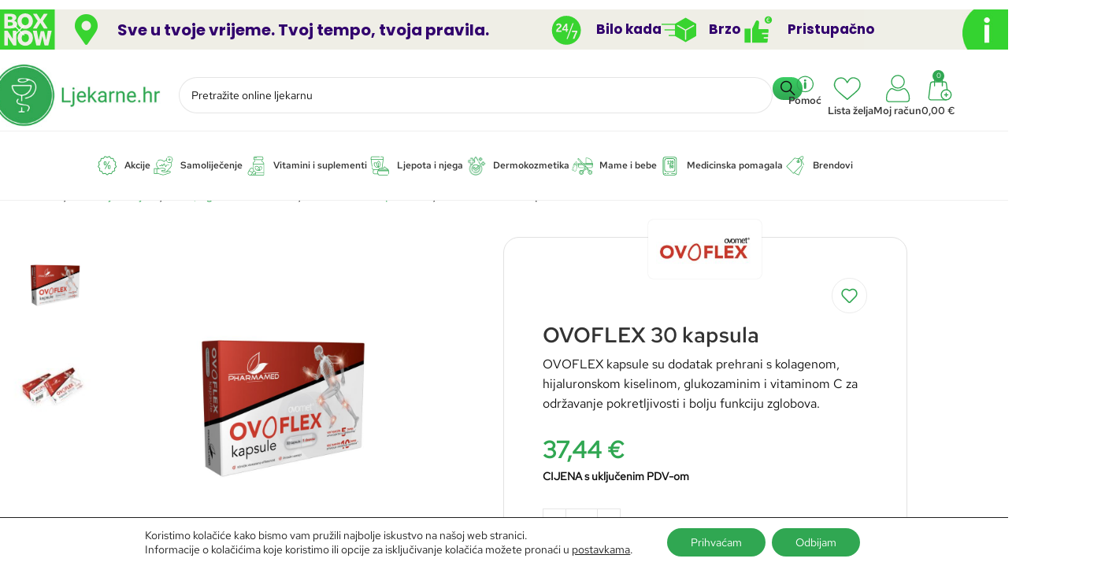

--- FILE ---
content_type: text/html; charset=UTF-8
request_url: https://ljekarne.hr/ovoflex-kapsule/
body_size: 63800
content:
<!DOCTYPE html>
<html lang="hr" prefix="og: https://ogp.me/ns#">
<head>
	<meta charset="UTF-8">
	<link rel="profile" href="https://gmpg.org/xfn/11">
	<link rel="pingback" href="https://ljekarne.hr/xmlrpc.php">

		<style>img:is([sizes="auto" i], [sizes^="auto," i]) { contain-intrinsic-size: 3000px 1500px }</style>
	
<!-- Google Tag Manager for WordPress by gtm4wp.com -->
<script data-cfasync="false" data-pagespeed-no-defer>
	var gtm4wp_datalayer_name = "dataLayer";
	var dataLayer = dataLayer || [];
	const gtm4wp_use_sku_instead = 0;
	const gtm4wp_currency = 'EUR';
	const gtm4wp_product_per_impression = 10;
	const gtm4wp_clear_ecommerce = false;
	const gtm4wp_datalayer_max_timeout = 2000;
</script>
<!-- End Google Tag Manager for WordPress by gtm4wp.com -->
<!-- Search Engine Optimization by Rank Math - https://rankmath.com/ -->
<title>OVOFLEX 30 kapsula &bull; Ljekarne.hr</title>
<meta name="description" content="OVOFLEX kapsule su dodatak prehrani s kolagenom, hijaluronskom kiselinom, glukozaminim i vitaminom C za održavanje pokretljivosti i bolju funkciju zglobova."/>
<meta name="robots" content="follow, index, max-snippet:-1, max-video-preview:-1, max-image-preview:large"/>
<link rel="canonical" href="https://ljekarne.hr/ovoflex-kapsule/" />
<meta property="og:locale" content="hr_HR" />
<meta property="og:type" content="product" />
<meta property="og:title" content="OVOFLEX 30 kapsula &bull; Ljekarne.hr" />
<meta property="og:description" content="OVOFLEX kapsule su dodatak prehrani s kolagenom, hijaluronskom kiselinom, glukozaminim i vitaminom C za održavanje pokretljivosti i bolju funkciju zglobova." />
<meta property="og:url" content="https://ljekarne.hr/ovoflex-kapsule/" />
<meta property="og:site_name" content="Ljekarne.hr" />
<meta property="og:updated_time" content="2025-12-23T06:54:20+01:00" />
<meta property="og:image" content="https://ljekarne.hr/wp-content/uploads/2024/07/OVOFLEX-30-kapsula.jpg" />
<meta property="og:image:secure_url" content="https://ljekarne.hr/wp-content/uploads/2024/07/OVOFLEX-30-kapsula.jpg" />
<meta property="og:image:width" content="1080" />
<meta property="og:image:height" content="1080" />
<meta property="og:image:alt" content="OVOFLEX 30 kapsula" />
<meta property="og:image:type" content="image/jpeg" />
<meta property="product:brand" content="OVOFLEX" />
<meta property="product:price:amount" content="37.44" />
<meta property="product:price:currency" content="EUR" />
<meta property="product:availability" content="instock" />
<meta name="twitter:card" content="summary_large_image" />
<meta name="twitter:title" content="OVOFLEX 30 kapsula &bull; Ljekarne.hr" />
<meta name="twitter:description" content="OVOFLEX kapsule su dodatak prehrani s kolagenom, hijaluronskom kiselinom, glukozaminim i vitaminom C za održavanje pokretljivosti i bolju funkciju zglobova." />
<meta name="twitter:image" content="https://ljekarne.hr/wp-content/uploads/2024/07/OVOFLEX-30-kapsula.jpg" />
<meta name="twitter:label1" content="Price" />
<meta name="twitter:data1" content="37,44&nbsp;&euro;" />
<meta name="twitter:label2" content="Availability" />
<meta name="twitter:data2" content="&lt;span&gt;Na zalihi&lt;/span&gt;" />
<script type="application/ld+json" class="rank-math-schema">{"@context":"https://schema.org","@graph":[{"@type":"Place","@id":"https://ljekarne.hr/#place","address":{"@type":"PostalAddress","streetAddress":"Zagreba\u010dka 104","addressLocality":"Vrbovec","postalCode":"10340","addressCountry":"Hrvatska"}},{"@type":"Organization","@id":"https://ljekarne.hr/#organization","name":"Ljekarne.hr","url":"https://ljekarne.hr","sameAs":["https://www.facebook.com/ljekarnagalesic"],"email":"info@ljekarne.hr","address":{"@type":"PostalAddress","streetAddress":"Zagreba\u010dka 104","addressLocality":"Vrbovec","postalCode":"10340","addressCountry":"Hrvatska"},"logo":{"@type":"ImageObject","@id":"https://ljekarne.hr/#logo","url":"https://ljekarne.hr/wp-content/uploads/2023/05/Ljekarne.hr_.jpg","contentUrl":"https://ljekarne.hr/wp-content/uploads/2023/05/Ljekarne.hr_.jpg","caption":"Ljekarne.hr","inLanguage":"hr","width":"300","height":"112"},"contactPoint":[{"@type":"ContactPoint","telephone":"+385981945485","contactType":"customer support"}],"location":{"@id":"https://ljekarne.hr/#place"}},{"@type":"WebSite","@id":"https://ljekarne.hr/#website","url":"https://ljekarne.hr","name":"Ljekarne.hr","alternateName":"Ljekarne","publisher":{"@id":"https://ljekarne.hr/#organization"},"inLanguage":"hr"},{"@type":"ImageObject","@id":"https://ljekarne.hr/wp-content/uploads/2024/07/OVOFLEX-30-kapsula.jpg","url":"https://ljekarne.hr/wp-content/uploads/2024/07/OVOFLEX-30-kapsula.jpg","width":"1080","height":"1080","caption":"OVOFLEX 30 kapsula","inLanguage":"hr"},{"@type":"ItemPage","@id":"https://ljekarne.hr/ovoflex-kapsule/#webpage","url":"https://ljekarne.hr/ovoflex-kapsule/","name":"OVOFLEX 30 kapsula &bull; Ljekarne.hr","datePublished":"2024-07-05T10:07:46+02:00","dateModified":"2025-12-23T06:54:20+01:00","isPartOf":{"@id":"https://ljekarne.hr/#website"},"primaryImageOfPage":{"@id":"https://ljekarne.hr/wp-content/uploads/2024/07/OVOFLEX-30-kapsula.jpg"},"inLanguage":"hr"},{"@type":"Product","brand":{"@type":"Brand","name":"OVOFLEX"},"name":"OVOFLEX 30 kapsula &bull; Ljekarne.hr","description":"OVOFLEX kapsule su dodatak prehrani s kolagenom, hijaluronskom kiselinom, glukozaminim i vitaminom C za odr\u017eavanje pokretljivosti i bolju funkciju zglobova.","sku":"1112128","category":"Vitamini i suplementi &gt; Dodaci prehrani &gt; Kosti i zglobovi","mainEntityOfPage":{"@id":"https://ljekarne.hr/ovoflex-kapsule/#webpage"},"image":[{"@type":"ImageObject","url":"https://ljekarne.hr/wp-content/uploads/2024/07/OVOFLEX-30-kapsula.jpg","height":"1080","width":"1080"},{"@type":"ImageObject","url":"https://ljekarne.hr/wp-content/uploads/2024/07/OVOFLEX-30-kapsula-2.jpg","height":"1080","width":"1080"}],"offers":{"@type":"Offer","price":"37.44","priceCurrency":"EUR","priceValidUntil":"2027-12-31","availability":"http://schema.org/InStock","itemCondition":"NewCondition","url":"https://ljekarne.hr/ovoflex-kapsule/","seller":{"@type":"Organization","@id":"https://ljekarne.hr/","name":"Ljekarne.hr","url":"https://ljekarne.hr","logo":"https://ljekarne.hr/wp-content/uploads/2023/05/Ljekarne.hr_.jpg"}},"additionalProperty":[{"@type":"PropertyValue","name":"pa_brand","value":"OVOFLEX"},{"@type":"PropertyValue","name":"pa_tegobe","value":"Bolni zglobovi i hrskavica, Zdravlje kostiju"},{"@type":"PropertyValue","name":"pa_pakiranje","value":"30 kapsula"},{"@type":"PropertyValue","name":"pa_oblik","value":"Kapsula"}],"@id":"https://ljekarne.hr/ovoflex-kapsule/#richSnippet"}]}</script>
<!-- /Rank Math WordPress SEO plugin -->

<link rel='dns-prefetch' href='//capi-automation.s3.us-east-2.amazonaws.com' />
<link rel='dns-prefetch' href='//fonts.googleapis.com' />
<link rel="alternate" type="application/rss+xml" title="Ljekarne.hr &raquo; Kanal" href="https://ljekarne.hr/feed/" />
<link rel="alternate" type="application/rss+xml" title="Ljekarne.hr &raquo; Kanal komentara" href="https://ljekarne.hr/comments/feed/" />
<link rel="alternate" type="application/rss+xml" title="Ljekarne.hr &raquo; OVOFLEX 30 kapsula Kanal komentara" href="https://ljekarne.hr/ovoflex-kapsule/feed/" />
<link rel='stylesheet' id='wp-block-library-css' href='https://ljekarne.hr/wp-includes/css/dist/block-library/style.min.css?ver=6.8.3' type='text/css' media='all' />
<link rel='stylesheet' id='jet-engine-frontend-css' href='https://ljekarne.hr/wp-content/plugins/jet-engine/assets/css/frontend.css?ver=3.8.0' type='text/css' media='all' />
<style id='global-styles-inline-css' type='text/css'>
:root{--wp--preset--aspect-ratio--square: 1;--wp--preset--aspect-ratio--4-3: 4/3;--wp--preset--aspect-ratio--3-4: 3/4;--wp--preset--aspect-ratio--3-2: 3/2;--wp--preset--aspect-ratio--2-3: 2/3;--wp--preset--aspect-ratio--16-9: 16/9;--wp--preset--aspect-ratio--9-16: 9/16;--wp--preset--color--black: #000000;--wp--preset--color--cyan-bluish-gray: #abb8c3;--wp--preset--color--white: #ffffff;--wp--preset--color--pale-pink: #f78da7;--wp--preset--color--vivid-red: #cf2e2e;--wp--preset--color--luminous-vivid-orange: #ff6900;--wp--preset--color--luminous-vivid-amber: #fcb900;--wp--preset--color--light-green-cyan: #7bdcb5;--wp--preset--color--vivid-green-cyan: #00d084;--wp--preset--color--pale-cyan-blue: #8ed1fc;--wp--preset--color--vivid-cyan-blue: #0693e3;--wp--preset--color--vivid-purple: #9b51e0;--wp--preset--gradient--vivid-cyan-blue-to-vivid-purple: linear-gradient(135deg,rgba(6,147,227,1) 0%,rgb(155,81,224) 100%);--wp--preset--gradient--light-green-cyan-to-vivid-green-cyan: linear-gradient(135deg,rgb(122,220,180) 0%,rgb(0,208,130) 100%);--wp--preset--gradient--luminous-vivid-amber-to-luminous-vivid-orange: linear-gradient(135deg,rgba(252,185,0,1) 0%,rgba(255,105,0,1) 100%);--wp--preset--gradient--luminous-vivid-orange-to-vivid-red: linear-gradient(135deg,rgba(255,105,0,1) 0%,rgb(207,46,46) 100%);--wp--preset--gradient--very-light-gray-to-cyan-bluish-gray: linear-gradient(135deg,rgb(238,238,238) 0%,rgb(169,184,195) 100%);--wp--preset--gradient--cool-to-warm-spectrum: linear-gradient(135deg,rgb(74,234,220) 0%,rgb(151,120,209) 20%,rgb(207,42,186) 40%,rgb(238,44,130) 60%,rgb(251,105,98) 80%,rgb(254,248,76) 100%);--wp--preset--gradient--blush-light-purple: linear-gradient(135deg,rgb(255,206,236) 0%,rgb(152,150,240) 100%);--wp--preset--gradient--blush-bordeaux: linear-gradient(135deg,rgb(254,205,165) 0%,rgb(254,45,45) 50%,rgb(107,0,62) 100%);--wp--preset--gradient--luminous-dusk: linear-gradient(135deg,rgb(255,203,112) 0%,rgb(199,81,192) 50%,rgb(65,88,208) 100%);--wp--preset--gradient--pale-ocean: linear-gradient(135deg,rgb(255,245,203) 0%,rgb(182,227,212) 50%,rgb(51,167,181) 100%);--wp--preset--gradient--electric-grass: linear-gradient(135deg,rgb(202,248,128) 0%,rgb(113,206,126) 100%);--wp--preset--gradient--midnight: linear-gradient(135deg,rgb(2,3,129) 0%,rgb(40,116,252) 100%);--wp--preset--font-size--small: 13px;--wp--preset--font-size--medium: 20px;--wp--preset--font-size--large: 36px;--wp--preset--font-size--x-large: 42px;--wp--preset--spacing--20: 0.44rem;--wp--preset--spacing--30: 0.67rem;--wp--preset--spacing--40: 1rem;--wp--preset--spacing--50: 1.5rem;--wp--preset--spacing--60: 2.25rem;--wp--preset--spacing--70: 3.38rem;--wp--preset--spacing--80: 5.06rem;--wp--preset--shadow--natural: 6px 6px 9px rgba(0, 0, 0, 0.2);--wp--preset--shadow--deep: 12px 12px 50px rgba(0, 0, 0, 0.4);--wp--preset--shadow--sharp: 6px 6px 0px rgba(0, 0, 0, 0.2);--wp--preset--shadow--outlined: 6px 6px 0px -3px rgba(255, 255, 255, 1), 6px 6px rgba(0, 0, 0, 1);--wp--preset--shadow--crisp: 6px 6px 0px rgba(0, 0, 0, 1);}:where(body) { margin: 0; }.wp-site-blocks > .alignleft { float: left; margin-right: 2em; }.wp-site-blocks > .alignright { float: right; margin-left: 2em; }.wp-site-blocks > .aligncenter { justify-content: center; margin-left: auto; margin-right: auto; }:where(.is-layout-flex){gap: 0.5em;}:where(.is-layout-grid){gap: 0.5em;}.is-layout-flow > .alignleft{float: left;margin-inline-start: 0;margin-inline-end: 2em;}.is-layout-flow > .alignright{float: right;margin-inline-start: 2em;margin-inline-end: 0;}.is-layout-flow > .aligncenter{margin-left: auto !important;margin-right: auto !important;}.is-layout-constrained > .alignleft{float: left;margin-inline-start: 0;margin-inline-end: 2em;}.is-layout-constrained > .alignright{float: right;margin-inline-start: 2em;margin-inline-end: 0;}.is-layout-constrained > .aligncenter{margin-left: auto !important;margin-right: auto !important;}.is-layout-constrained > :where(:not(.alignleft):not(.alignright):not(.alignfull)){margin-left: auto !important;margin-right: auto !important;}body .is-layout-flex{display: flex;}.is-layout-flex{flex-wrap: wrap;align-items: center;}.is-layout-flex > :is(*, div){margin: 0;}body .is-layout-grid{display: grid;}.is-layout-grid > :is(*, div){margin: 0;}body{padding-top: 0px;padding-right: 0px;padding-bottom: 0px;padding-left: 0px;}a:where(:not(.wp-element-button)){text-decoration: none;}:root :where(.wp-element-button, .wp-block-button__link){background-color: #32373c;border-width: 0;color: #fff;font-family: inherit;font-size: inherit;line-height: inherit;padding: calc(0.667em + 2px) calc(1.333em + 2px);text-decoration: none;}.has-black-color{color: var(--wp--preset--color--black) !important;}.has-cyan-bluish-gray-color{color: var(--wp--preset--color--cyan-bluish-gray) !important;}.has-white-color{color: var(--wp--preset--color--white) !important;}.has-pale-pink-color{color: var(--wp--preset--color--pale-pink) !important;}.has-vivid-red-color{color: var(--wp--preset--color--vivid-red) !important;}.has-luminous-vivid-orange-color{color: var(--wp--preset--color--luminous-vivid-orange) !important;}.has-luminous-vivid-amber-color{color: var(--wp--preset--color--luminous-vivid-amber) !important;}.has-light-green-cyan-color{color: var(--wp--preset--color--light-green-cyan) !important;}.has-vivid-green-cyan-color{color: var(--wp--preset--color--vivid-green-cyan) !important;}.has-pale-cyan-blue-color{color: var(--wp--preset--color--pale-cyan-blue) !important;}.has-vivid-cyan-blue-color{color: var(--wp--preset--color--vivid-cyan-blue) !important;}.has-vivid-purple-color{color: var(--wp--preset--color--vivid-purple) !important;}.has-black-background-color{background-color: var(--wp--preset--color--black) !important;}.has-cyan-bluish-gray-background-color{background-color: var(--wp--preset--color--cyan-bluish-gray) !important;}.has-white-background-color{background-color: var(--wp--preset--color--white) !important;}.has-pale-pink-background-color{background-color: var(--wp--preset--color--pale-pink) !important;}.has-vivid-red-background-color{background-color: var(--wp--preset--color--vivid-red) !important;}.has-luminous-vivid-orange-background-color{background-color: var(--wp--preset--color--luminous-vivid-orange) !important;}.has-luminous-vivid-amber-background-color{background-color: var(--wp--preset--color--luminous-vivid-amber) !important;}.has-light-green-cyan-background-color{background-color: var(--wp--preset--color--light-green-cyan) !important;}.has-vivid-green-cyan-background-color{background-color: var(--wp--preset--color--vivid-green-cyan) !important;}.has-pale-cyan-blue-background-color{background-color: var(--wp--preset--color--pale-cyan-blue) !important;}.has-vivid-cyan-blue-background-color{background-color: var(--wp--preset--color--vivid-cyan-blue) !important;}.has-vivid-purple-background-color{background-color: var(--wp--preset--color--vivid-purple) !important;}.has-black-border-color{border-color: var(--wp--preset--color--black) !important;}.has-cyan-bluish-gray-border-color{border-color: var(--wp--preset--color--cyan-bluish-gray) !important;}.has-white-border-color{border-color: var(--wp--preset--color--white) !important;}.has-pale-pink-border-color{border-color: var(--wp--preset--color--pale-pink) !important;}.has-vivid-red-border-color{border-color: var(--wp--preset--color--vivid-red) !important;}.has-luminous-vivid-orange-border-color{border-color: var(--wp--preset--color--luminous-vivid-orange) !important;}.has-luminous-vivid-amber-border-color{border-color: var(--wp--preset--color--luminous-vivid-amber) !important;}.has-light-green-cyan-border-color{border-color: var(--wp--preset--color--light-green-cyan) !important;}.has-vivid-green-cyan-border-color{border-color: var(--wp--preset--color--vivid-green-cyan) !important;}.has-pale-cyan-blue-border-color{border-color: var(--wp--preset--color--pale-cyan-blue) !important;}.has-vivid-cyan-blue-border-color{border-color: var(--wp--preset--color--vivid-cyan-blue) !important;}.has-vivid-purple-border-color{border-color: var(--wp--preset--color--vivid-purple) !important;}.has-vivid-cyan-blue-to-vivid-purple-gradient-background{background: var(--wp--preset--gradient--vivid-cyan-blue-to-vivid-purple) !important;}.has-light-green-cyan-to-vivid-green-cyan-gradient-background{background: var(--wp--preset--gradient--light-green-cyan-to-vivid-green-cyan) !important;}.has-luminous-vivid-amber-to-luminous-vivid-orange-gradient-background{background: var(--wp--preset--gradient--luminous-vivid-amber-to-luminous-vivid-orange) !important;}.has-luminous-vivid-orange-to-vivid-red-gradient-background{background: var(--wp--preset--gradient--luminous-vivid-orange-to-vivid-red) !important;}.has-very-light-gray-to-cyan-bluish-gray-gradient-background{background: var(--wp--preset--gradient--very-light-gray-to-cyan-bluish-gray) !important;}.has-cool-to-warm-spectrum-gradient-background{background: var(--wp--preset--gradient--cool-to-warm-spectrum) !important;}.has-blush-light-purple-gradient-background{background: var(--wp--preset--gradient--blush-light-purple) !important;}.has-blush-bordeaux-gradient-background{background: var(--wp--preset--gradient--blush-bordeaux) !important;}.has-luminous-dusk-gradient-background{background: var(--wp--preset--gradient--luminous-dusk) !important;}.has-pale-ocean-gradient-background{background: var(--wp--preset--gradient--pale-ocean) !important;}.has-electric-grass-gradient-background{background: var(--wp--preset--gradient--electric-grass) !important;}.has-midnight-gradient-background{background: var(--wp--preset--gradient--midnight) !important;}.has-small-font-size{font-size: var(--wp--preset--font-size--small) !important;}.has-medium-font-size{font-size: var(--wp--preset--font-size--medium) !important;}.has-large-font-size{font-size: var(--wp--preset--font-size--large) !important;}.has-x-large-font-size{font-size: var(--wp--preset--font-size--x-large) !important;}
:where(.wp-block-post-template.is-layout-flex){gap: 1.25em;}:where(.wp-block-post-template.is-layout-grid){gap: 1.25em;}
:where(.wp-block-columns.is-layout-flex){gap: 2em;}:where(.wp-block-columns.is-layout-grid){gap: 2em;}
:root :where(.wp-block-pullquote){font-size: 1.5em;line-height: 1.6;}
</style>
<style id='woocommerce-inline-inline-css' type='text/css'>
.woocommerce form .form-row .required { visibility: visible; }
</style>
<link rel='stylesheet' id='tablepress-default-css' href='https://ljekarne.hr/wp-content/tablepress-combined.min.css?ver=23' type='text/css' media='all' />
<link rel='stylesheet' id='woo_discount_pro_style-css' href='https://ljekarne.hr/wp-content/plugins/woo-discount-rules-pro/Assets/Css/awdr_style.css?ver=2.6.13' type='text/css' media='all' />
<link rel='stylesheet' id='sib-front-css-css' href='https://ljekarne.hr/wp-content/plugins/mailin/css/mailin-front.css?ver=6.8.3' type='text/css' media='all' />
<link rel='stylesheet' id='moove_gdpr_frontend-css' href='https://ljekarne.hr/wp-content/plugins/gdpr-cookie-compliance/dist/styles/gdpr-main-nf.css?ver=5.0.9' type='text/css' media='all' />
<style id='moove_gdpr_frontend-inline-css' type='text/css'>
				#moove_gdpr_cookie_modal .moove-gdpr-modal-content .moove-gdpr-tab-main h3.tab-title, 
				#moove_gdpr_cookie_modal .moove-gdpr-modal-content .moove-gdpr-tab-main span.tab-title,
				#moove_gdpr_cookie_modal .moove-gdpr-modal-content .moove-gdpr-modal-left-content #moove-gdpr-menu li a, 
				#moove_gdpr_cookie_modal .moove-gdpr-modal-content .moove-gdpr-modal-left-content #moove-gdpr-menu li button,
				#moove_gdpr_cookie_modal .moove-gdpr-modal-content .moove-gdpr-modal-left-content .moove-gdpr-branding-cnt a,
				#moove_gdpr_cookie_modal .moove-gdpr-modal-content .moove-gdpr-modal-footer-content .moove-gdpr-button-holder a.mgbutton, 
				#moove_gdpr_cookie_modal .moove-gdpr-modal-content .moove-gdpr-modal-footer-content .moove-gdpr-button-holder button.mgbutton,
				#moove_gdpr_cookie_modal .cookie-switch .cookie-slider:after, 
				#moove_gdpr_cookie_modal .cookie-switch .slider:after, 
				#moove_gdpr_cookie_modal .switch .cookie-slider:after, 
				#moove_gdpr_cookie_modal .switch .slider:after,
				#moove_gdpr_cookie_info_bar .moove-gdpr-info-bar-container .moove-gdpr-info-bar-content p, 
				#moove_gdpr_cookie_info_bar .moove-gdpr-info-bar-container .moove-gdpr-info-bar-content p a,
				#moove_gdpr_cookie_info_bar .moove-gdpr-info-bar-container .moove-gdpr-info-bar-content a.mgbutton, 
				#moove_gdpr_cookie_info_bar .moove-gdpr-info-bar-container .moove-gdpr-info-bar-content button.mgbutton,
				#moove_gdpr_cookie_modal .moove-gdpr-modal-content .moove-gdpr-tab-main .moove-gdpr-tab-main-content h1, 
				#moove_gdpr_cookie_modal .moove-gdpr-modal-content .moove-gdpr-tab-main .moove-gdpr-tab-main-content h2, 
				#moove_gdpr_cookie_modal .moove-gdpr-modal-content .moove-gdpr-tab-main .moove-gdpr-tab-main-content h3, 
				#moove_gdpr_cookie_modal .moove-gdpr-modal-content .moove-gdpr-tab-main .moove-gdpr-tab-main-content h4, 
				#moove_gdpr_cookie_modal .moove-gdpr-modal-content .moove-gdpr-tab-main .moove-gdpr-tab-main-content h5, 
				#moove_gdpr_cookie_modal .moove-gdpr-modal-content .moove-gdpr-tab-main .moove-gdpr-tab-main-content h6,
				#moove_gdpr_cookie_modal .moove-gdpr-modal-content.moove_gdpr_modal_theme_v2 .moove-gdpr-modal-title .tab-title,
				#moove_gdpr_cookie_modal .moove-gdpr-modal-content.moove_gdpr_modal_theme_v2 .moove-gdpr-tab-main h3.tab-title, 
				#moove_gdpr_cookie_modal .moove-gdpr-modal-content.moove_gdpr_modal_theme_v2 .moove-gdpr-tab-main span.tab-title,
				#moove_gdpr_cookie_modal .moove-gdpr-modal-content.moove_gdpr_modal_theme_v2 .moove-gdpr-branding-cnt a {
					font-weight: inherit				}
			#moove_gdpr_cookie_modal,#moove_gdpr_cookie_info_bar,.gdpr_cookie_settings_shortcode_content{font-family:inherit}#moove_gdpr_save_popup_settings_button{background-color:#373737;color:#fff}#moove_gdpr_save_popup_settings_button:hover{background-color:#000}#moove_gdpr_cookie_info_bar .moove-gdpr-info-bar-container .moove-gdpr-info-bar-content a.mgbutton,#moove_gdpr_cookie_info_bar .moove-gdpr-info-bar-container .moove-gdpr-info-bar-content button.mgbutton{background-color:#30a752}#moove_gdpr_cookie_modal .moove-gdpr-modal-content .moove-gdpr-modal-footer-content .moove-gdpr-button-holder a.mgbutton,#moove_gdpr_cookie_modal .moove-gdpr-modal-content .moove-gdpr-modal-footer-content .moove-gdpr-button-holder button.mgbutton,.gdpr_cookie_settings_shortcode_content .gdpr-shr-button.button-green{background-color:#30a752;border-color:#30a752}#moove_gdpr_cookie_modal .moove-gdpr-modal-content .moove-gdpr-modal-footer-content .moove-gdpr-button-holder a.mgbutton:hover,#moove_gdpr_cookie_modal .moove-gdpr-modal-content .moove-gdpr-modal-footer-content .moove-gdpr-button-holder button.mgbutton:hover,.gdpr_cookie_settings_shortcode_content .gdpr-shr-button.button-green:hover{background-color:#fff;color:#30a752}#moove_gdpr_cookie_modal .moove-gdpr-modal-content .moove-gdpr-modal-close i,#moove_gdpr_cookie_modal .moove-gdpr-modal-content .moove-gdpr-modal-close span.gdpr-icon{background-color:#30a752;border:1px solid #30a752}#moove_gdpr_cookie_info_bar span.moove-gdpr-infobar-allow-all.focus-g,#moove_gdpr_cookie_info_bar span.moove-gdpr-infobar-allow-all:focus,#moove_gdpr_cookie_info_bar button.moove-gdpr-infobar-allow-all.focus-g,#moove_gdpr_cookie_info_bar button.moove-gdpr-infobar-allow-all:focus,#moove_gdpr_cookie_info_bar span.moove-gdpr-infobar-reject-btn.focus-g,#moove_gdpr_cookie_info_bar span.moove-gdpr-infobar-reject-btn:focus,#moove_gdpr_cookie_info_bar button.moove-gdpr-infobar-reject-btn.focus-g,#moove_gdpr_cookie_info_bar button.moove-gdpr-infobar-reject-btn:focus,#moove_gdpr_cookie_info_bar span.change-settings-button.focus-g,#moove_gdpr_cookie_info_bar span.change-settings-button:focus,#moove_gdpr_cookie_info_bar button.change-settings-button.focus-g,#moove_gdpr_cookie_info_bar button.change-settings-button:focus{-webkit-box-shadow:0 0 1px 3px #30a752;-moz-box-shadow:0 0 1px 3px #30a752;box-shadow:0 0 1px 3px #30a752}#moove_gdpr_cookie_modal .moove-gdpr-modal-content .moove-gdpr-modal-close i:hover,#moove_gdpr_cookie_modal .moove-gdpr-modal-content .moove-gdpr-modal-close span.gdpr-icon:hover,#moove_gdpr_cookie_info_bar span[data-href]>u.change-settings-button{color:#30a752}#moove_gdpr_cookie_modal .moove-gdpr-modal-content .moove-gdpr-modal-left-content #moove-gdpr-menu li.menu-item-selected a span.gdpr-icon,#moove_gdpr_cookie_modal .moove-gdpr-modal-content .moove-gdpr-modal-left-content #moove-gdpr-menu li.menu-item-selected button span.gdpr-icon{color:inherit}#moove_gdpr_cookie_modal .moove-gdpr-modal-content .moove-gdpr-modal-left-content #moove-gdpr-menu li a span.gdpr-icon,#moove_gdpr_cookie_modal .moove-gdpr-modal-content .moove-gdpr-modal-left-content #moove-gdpr-menu li button span.gdpr-icon{color:inherit}#moove_gdpr_cookie_modal .gdpr-acc-link{line-height:0;font-size:0;color:transparent;position:absolute}#moove_gdpr_cookie_modal .moove-gdpr-modal-content .moove-gdpr-modal-close:hover i,#moove_gdpr_cookie_modal .moove-gdpr-modal-content .moove-gdpr-modal-left-content #moove-gdpr-menu li a,#moove_gdpr_cookie_modal .moove-gdpr-modal-content .moove-gdpr-modal-left-content #moove-gdpr-menu li button,#moove_gdpr_cookie_modal .moove-gdpr-modal-content .moove-gdpr-modal-left-content #moove-gdpr-menu li button i,#moove_gdpr_cookie_modal .moove-gdpr-modal-content .moove-gdpr-modal-left-content #moove-gdpr-menu li a i,#moove_gdpr_cookie_modal .moove-gdpr-modal-content .moove-gdpr-tab-main .moove-gdpr-tab-main-content a:hover,#moove_gdpr_cookie_info_bar.moove-gdpr-dark-scheme .moove-gdpr-info-bar-container .moove-gdpr-info-bar-content a.mgbutton:hover,#moove_gdpr_cookie_info_bar.moove-gdpr-dark-scheme .moove-gdpr-info-bar-container .moove-gdpr-info-bar-content button.mgbutton:hover,#moove_gdpr_cookie_info_bar.moove-gdpr-dark-scheme .moove-gdpr-info-bar-container .moove-gdpr-info-bar-content a:hover,#moove_gdpr_cookie_info_bar.moove-gdpr-dark-scheme .moove-gdpr-info-bar-container .moove-gdpr-info-bar-content button:hover,#moove_gdpr_cookie_info_bar.moove-gdpr-dark-scheme .moove-gdpr-info-bar-container .moove-gdpr-info-bar-content span.change-settings-button:hover,#moove_gdpr_cookie_info_bar.moove-gdpr-dark-scheme .moove-gdpr-info-bar-container .moove-gdpr-info-bar-content button.change-settings-button:hover,#moove_gdpr_cookie_info_bar.moove-gdpr-dark-scheme .moove-gdpr-info-bar-container .moove-gdpr-info-bar-content u.change-settings-button:hover,#moove_gdpr_cookie_info_bar span[data-href]>u.change-settings-button,#moove_gdpr_cookie_info_bar.moove-gdpr-dark-scheme .moove-gdpr-info-bar-container .moove-gdpr-info-bar-content a.mgbutton.focus-g,#moove_gdpr_cookie_info_bar.moove-gdpr-dark-scheme .moove-gdpr-info-bar-container .moove-gdpr-info-bar-content button.mgbutton.focus-g,#moove_gdpr_cookie_info_bar.moove-gdpr-dark-scheme .moove-gdpr-info-bar-container .moove-gdpr-info-bar-content a.focus-g,#moove_gdpr_cookie_info_bar.moove-gdpr-dark-scheme .moove-gdpr-info-bar-container .moove-gdpr-info-bar-content button.focus-g,#moove_gdpr_cookie_info_bar.moove-gdpr-dark-scheme .moove-gdpr-info-bar-container .moove-gdpr-info-bar-content a.mgbutton:focus,#moove_gdpr_cookie_info_bar.moove-gdpr-dark-scheme .moove-gdpr-info-bar-container .moove-gdpr-info-bar-content button.mgbutton:focus,#moove_gdpr_cookie_info_bar.moove-gdpr-dark-scheme .moove-gdpr-info-bar-container .moove-gdpr-info-bar-content a:focus,#moove_gdpr_cookie_info_bar.moove-gdpr-dark-scheme .moove-gdpr-info-bar-container .moove-gdpr-info-bar-content button:focus,#moove_gdpr_cookie_info_bar.moove-gdpr-dark-scheme .moove-gdpr-info-bar-container .moove-gdpr-info-bar-content span.change-settings-button.focus-g,span.change-settings-button:focus,button.change-settings-button.focus-g,button.change-settings-button:focus,#moove_gdpr_cookie_info_bar.moove-gdpr-dark-scheme .moove-gdpr-info-bar-container .moove-gdpr-info-bar-content u.change-settings-button.focus-g,#moove_gdpr_cookie_info_bar.moove-gdpr-dark-scheme .moove-gdpr-info-bar-container .moove-gdpr-info-bar-content u.change-settings-button:focus{color:#30a752}#moove_gdpr_cookie_modal .moove-gdpr-branding.focus-g span,#moove_gdpr_cookie_modal .moove-gdpr-modal-content .moove-gdpr-tab-main a.focus-g,#moove_gdpr_cookie_modal .moove-gdpr-modal-content .moove-gdpr-tab-main .gdpr-cd-details-toggle.focus-g{color:#30a752}#moove_gdpr_cookie_modal.gdpr_lightbox-hide{display:none}
</style>
<link rel='stylesheet' id='elementor-icons-css' href='https://ljekarne.hr/wp-content/plugins/elementor/assets/lib/eicons/css/elementor-icons.min.css?ver=5.44.0' type='text/css' media='all' />
<link rel='stylesheet' id='elementor-frontend-css' href='https://ljekarne.hr/wp-content/plugins/elementor/assets/css/frontend.min.css?ver=3.33.2' type='text/css' media='all' />
<link rel='stylesheet' id='elementor-post-1178-css' href='https://ljekarne.hr/wp-content/uploads/elementor/css/post-1178.css?ver=1768971831' type='text/css' media='all' />
<link rel='stylesheet' id='wd-style-base-css' href='https://ljekarne.hr/wp-content/themes/woodmart/css/parts/base.min.css?ver=8.2.7' type='text/css' media='all' />
<link rel='stylesheet' id='wd-helpers-wpb-elem-css' href='https://ljekarne.hr/wp-content/themes/woodmart/css/parts/helpers-wpb-elem.min.css?ver=8.2.7' type='text/css' media='all' />
<link rel='stylesheet' id='wd-elementor-base-css' href='https://ljekarne.hr/wp-content/themes/woodmart/css/parts/int-elem-base.min.css?ver=8.2.7' type='text/css' media='all' />
<link rel='stylesheet' id='wd-elementor-pro-base-css' href='https://ljekarne.hr/wp-content/themes/woodmart/css/parts/int-elementor-pro.min.css?ver=8.2.7' type='text/css' media='all' />
<link rel='stylesheet' id='wd-woocommerce-base-css' href='https://ljekarne.hr/wp-content/themes/woodmart/css/parts/woocommerce-base.min.css?ver=8.2.7' type='text/css' media='all' />
<link rel='stylesheet' id='wd-mod-star-rating-css' href='https://ljekarne.hr/wp-content/themes/woodmart/css/parts/mod-star-rating.min.css?ver=8.2.7' type='text/css' media='all' />
<link rel='stylesheet' id='wd-woocommerce-block-notices-css' href='https://ljekarne.hr/wp-content/themes/woodmart/css/parts/woo-mod-block-notices.min.css?ver=8.2.7' type='text/css' media='all' />
<link rel='stylesheet' id='wd-woo-mod-quantity-css' href='https://ljekarne.hr/wp-content/themes/woodmart/css/parts/woo-mod-quantity.min.css?ver=8.2.7' type='text/css' media='all' />
<link rel='stylesheet' id='wd-woo-single-prod-el-base-css' href='https://ljekarne.hr/wp-content/themes/woodmart/css/parts/woo-single-prod-el-base.min.css?ver=8.2.7' type='text/css' media='all' />
<link rel='stylesheet' id='wd-woo-mod-stock-status-css' href='https://ljekarne.hr/wp-content/themes/woodmart/css/parts/woo-mod-stock-status.min.css?ver=8.2.7' type='text/css' media='all' />
<link rel='stylesheet' id='wd-woo-mod-shop-attributes-css' href='https://ljekarne.hr/wp-content/themes/woodmart/css/parts/woo-mod-shop-attributes.min.css?ver=8.2.7' type='text/css' media='all' />
<link rel='stylesheet' id='wd-wp-blocks-css' href='https://ljekarne.hr/wp-content/themes/woodmart/css/parts/wp-blocks.min.css?ver=8.2.7' type='text/css' media='all' />
<link rel='stylesheet' id='child-style-css' href='https://ljekarne.hr/wp-content/themes/woodmart-child/style.css?ver=8.2.7' type='text/css' media='all' />
<link rel='stylesheet' id='wd-header-base-css' href='https://ljekarne.hr/wp-content/themes/woodmart/css/parts/header-base.min.css?ver=8.2.7' type='text/css' media='all' />
<link rel='stylesheet' id='wd-mod-tools-css' href='https://ljekarne.hr/wp-content/themes/woodmart/css/parts/mod-tools.min.css?ver=8.2.7' type='text/css' media='all' />
<link rel='stylesheet' id='wd-header-search-css' href='https://ljekarne.hr/wp-content/themes/woodmart/css/parts/header-el-search.min.css?ver=8.2.7' type='text/css' media='all' />
<link rel='stylesheet' id='wd-header-search-form-css' href='https://ljekarne.hr/wp-content/themes/woodmart/css/parts/header-el-search-form.min.css?ver=8.2.7' type='text/css' media='all' />
<link rel='stylesheet' id='wd-wd-search-form-css' href='https://ljekarne.hr/wp-content/themes/woodmart/css/parts/wd-search-form.min.css?ver=8.2.7' type='text/css' media='all' />
<link rel='stylesheet' id='wd-wd-search-results-css' href='https://ljekarne.hr/wp-content/themes/woodmart/css/parts/wd-search-results.min.css?ver=8.2.7' type='text/css' media='all' />
<link rel='stylesheet' id='wd-wd-search-dropdown-css' href='https://ljekarne.hr/wp-content/themes/woodmart/css/parts/wd-search-dropdown.min.css?ver=8.2.7' type='text/css' media='all' />
<link rel='stylesheet' id='wd-header-elements-base-css' href='https://ljekarne.hr/wp-content/themes/woodmart/css/parts/header-el-base.min.css?ver=8.2.7' type='text/css' media='all' />
<link rel='stylesheet' id='wd-header-my-account-dropdown-css' href='https://ljekarne.hr/wp-content/themes/woodmart/css/parts/header-el-my-account-dropdown.min.css?ver=8.2.7' type='text/css' media='all' />
<link rel='stylesheet' id='wd-woo-mod-login-form-css' href='https://ljekarne.hr/wp-content/themes/woodmart/css/parts/woo-mod-login-form.min.css?ver=8.2.7' type='text/css' media='all' />
<link rel='stylesheet' id='wd-header-my-account-css' href='https://ljekarne.hr/wp-content/themes/woodmart/css/parts/header-el-my-account.min.css?ver=8.2.7' type='text/css' media='all' />
<link rel='stylesheet' id='wd-header-cart-css' href='https://ljekarne.hr/wp-content/themes/woodmart/css/parts/header-el-cart.min.css?ver=8.2.7' type='text/css' media='all' />
<link rel='stylesheet' id='wd-widget-shopping-cart-css' href='https://ljekarne.hr/wp-content/themes/woodmart/css/parts/woo-widget-shopping-cart.min.css?ver=8.2.7' type='text/css' media='all' />
<link rel='stylesheet' id='wd-widget-product-list-css' href='https://ljekarne.hr/wp-content/themes/woodmart/css/parts/woo-widget-product-list.min.css?ver=8.2.7' type='text/css' media='all' />
<link rel='stylesheet' id='wd-header-mobile-nav-dropdown-css' href='https://ljekarne.hr/wp-content/themes/woodmart/css/parts/header-el-mobile-nav-dropdown.min.css?ver=8.2.7' type='text/css' media='all' />
<link rel='stylesheet' id='wd-product-loop-css' href='https://ljekarne.hr/wp-content/themes/woodmart/css/parts/woo-product-loop.min.css?ver=8.2.7' type='text/css' media='all' />
<link rel='stylesheet' id='wd-product-loop-list-css' href='https://ljekarne.hr/wp-content/themes/woodmart/css/parts/woo-product-loop-list.min.css?ver=8.2.7' type='text/css' media='all' />
<link rel='stylesheet' id='wd-woo-mod-add-btn-replace-css' href='https://ljekarne.hr/wp-content/themes/woodmart/css/parts/woo-mod-add-btn-replace.min.css?ver=8.2.7' type='text/css' media='all' />
<link rel='stylesheet' id='wd-woo-mod-quantity-overlap-css' href='https://ljekarne.hr/wp-content/themes/woodmart/css/parts/woo-mod-quantity-overlap.min.css?ver=8.2.7' type='text/css' media='all' />
<link rel='stylesheet' id='wd-mfp-popup-css' href='https://ljekarne.hr/wp-content/themes/woodmart/css/parts/lib-magnific-popup.min.css?ver=8.2.7' type='text/css' media='all' />
<link rel='stylesheet' id='wd-add-to-cart-popup-css' href='https://ljekarne.hr/wp-content/themes/woodmart/css/parts/woo-opt-add-to-cart-popup.min.css?ver=8.2.7' type='text/css' media='all' />
<link rel='stylesheet' id='wd-woo-mod-product-labels-css' href='https://ljekarne.hr/wp-content/themes/woodmart/css/parts/woo-mod-product-labels.min.css?ver=8.2.7' type='text/css' media='all' />
<link rel='stylesheet' id='wd-woo-mod-product-labels-rect-css' href='https://ljekarne.hr/wp-content/themes/woodmart/css/parts/woo-mod-product-labels-rect.min.css?ver=8.2.7' type='text/css' media='all' />
<link rel='stylesheet' id='wd-product-arrows-css' href='https://ljekarne.hr/wp-content/themes/woodmart/css/parts/el-opt-product-arrows.min.css?ver=8.2.7' type='text/css' media='all' />
<link rel='stylesheet' id='wd-sticky-loader-css' href='https://ljekarne.hr/wp-content/themes/woodmart/css/parts/mod-sticky-loader.min.css?ver=8.2.7' type='text/css' media='all' />
<link rel='stylesheet' id='wd-swiper-arrows-css' href='https://ljekarne.hr/wp-content/themes/woodmart/css/parts/lib-swiper-arrows.min.css?ver=8.2.7' type='text/css' media='all' />
<link rel='stylesheet' id='wd-woo-single-prod-builder-css' href='https://ljekarne.hr/wp-content/themes/woodmart/css/parts/woo-single-prod-builder.min.css?ver=8.2.7' type='text/css' media='all' />
<link rel='stylesheet' id='wd-woo-el-breadcrumbs-builder-css' href='https://ljekarne.hr/wp-content/themes/woodmart/css/parts/woo-el-breadcrumbs-builder.min.css?ver=8.2.7' type='text/css' media='all' />
<link rel='stylesheet' id='wd-woo-single-prod-el-navigation-css' href='https://ljekarne.hr/wp-content/themes/woodmart/css/parts/woo-single-prod-el-navigation.min.css?ver=8.2.7' type='text/css' media='all' />
<link rel='stylesheet' id='wd-woo-single-prod-el-gallery-css' href='https://ljekarne.hr/wp-content/themes/woodmart/css/parts/woo-single-prod-el-gallery.min.css?ver=8.2.7' type='text/css' media='all' />
<link rel='stylesheet' id='wd-woo-single-prod-el-gallery-opt-thumb-left-desktop-css' href='https://ljekarne.hr/wp-content/themes/woodmart/css/parts/woo-single-prod-el-gallery-opt-thumb-left-desktop.min.css?ver=8.2.7' type='text/css' media='all' />
<link rel='stylesheet' id='wd-swiper-css' href='https://ljekarne.hr/wp-content/themes/woodmart/css/parts/lib-swiper.min.css?ver=8.2.7' type='text/css' media='all' />
<link rel='stylesheet' id='wd-photoswipe-css' href='https://ljekarne.hr/wp-content/themes/woodmart/css/parts/lib-photoswipe.min.css?ver=8.2.7' type='text/css' media='all' />
<link rel='stylesheet' id='wd-text-block-css' href='https://ljekarne.hr/wp-content/themes/woodmart/css/parts/el-text-block.min.css?ver=8.2.7' type='text/css' media='all' />
<link rel='stylesheet' id='wd-post-types-mod-comments-css' href='https://ljekarne.hr/wp-content/themes/woodmart/css/parts/post-types-mod-comments.min.css?ver=8.2.7' type='text/css' media='all' />
<link rel='stylesheet' id='wd-woo-single-prod-el-reviews-css' href='https://ljekarne.hr/wp-content/themes/woodmart/css/parts/woo-single-prod-el-reviews.min.css?ver=8.2.7' type='text/css' media='all' />
<link rel='stylesheet' id='wd-woo-single-prod-el-reviews-style-2-css' href='https://ljekarne.hr/wp-content/themes/woodmart/css/parts/woo-single-prod-el-reviews-style-2.min.css?ver=8.2.7' type='text/css' media='all' />
<link rel='stylesheet' id='wd-accordion-elem-wpb-css' href='https://ljekarne.hr/wp-content/themes/woodmart/css/parts/el-accordion-wpb-elem.min.css?ver=8.2.7' type='text/css' media='all' />
<link rel='stylesheet' id='wd-accordion-css' href='https://ljekarne.hr/wp-content/themes/woodmart/css/parts/el-accordion.min.css?ver=8.2.7' type='text/css' media='all' />
<link rel='stylesheet' id='wd-social-icons-css' href='https://ljekarne.hr/wp-content/themes/woodmart/css/parts/el-social-icons.min.css?ver=8.2.7' type='text/css' media='all' />
<link rel='stylesheet' id='wd-social-icons-styles-css' href='https://ljekarne.hr/wp-content/themes/woodmart/css/parts/el-social-styles.min.css?ver=8.2.7' type='text/css' media='all' />
<link rel='stylesheet' id='wd-section-title-css' href='https://ljekarne.hr/wp-content/themes/woodmart/css/parts/el-section-title.min.css?ver=8.2.7' type='text/css' media='all' />
<link rel='stylesheet' id='wd-mod-highlighted-text-css' href='https://ljekarne.hr/wp-content/themes/woodmart/css/parts/mod-highlighted-text.min.css?ver=8.2.7' type='text/css' media='all' />
<link rel='stylesheet' id='wd-product-loop-base-css' href='https://ljekarne.hr/wp-content/themes/woodmart/css/parts/woo-product-loop-base.min.css?ver=8.2.7' type='text/css' media='all' />
<link rel='stylesheet' id='wd-mod-more-description-css' href='https://ljekarne.hr/wp-content/themes/woodmart/css/parts/mod-more-description.min.css?ver=8.2.7' type='text/css' media='all' />
<link rel='stylesheet' id='wd-woo-opt-stretch-cont-css' href='https://ljekarne.hr/wp-content/themes/woodmart/css/parts/woo-opt-stretch-cont.min.css?ver=8.2.7' type='text/css' media='all' />
<link rel='stylesheet' id='wd-bordered-product-css' href='https://ljekarne.hr/wp-content/themes/woodmart/css/parts/woo-opt-bordered-product.min.css?ver=8.2.7' type='text/css' media='all' />
<link rel='stylesheet' id='wd-woo-opt-title-limit-css' href='https://ljekarne.hr/wp-content/themes/woodmart/css/parts/woo-opt-title-limit.min.css?ver=8.2.7' type='text/css' media='all' />
<link rel='stylesheet' id='wd-footer-base-css' href='https://ljekarne.hr/wp-content/themes/woodmart/css/parts/footer-base.min.css?ver=8.2.7' type='text/css' media='all' />
<link rel='stylesheet' id='wd-button-css' href='https://ljekarne.hr/wp-content/themes/woodmart/css/parts/el-button.min.css?ver=8.2.7' type='text/css' media='all' />
<link rel='stylesheet' id='wd-scroll-top-css' href='https://ljekarne.hr/wp-content/themes/woodmart/css/parts/opt-scrolltotop.min.css?ver=8.2.7' type='text/css' media='all' />
<link rel='stylesheet' id='wd-header-banner-css' href='https://ljekarne.hr/wp-content/themes/woodmart/css/parts/opt-header-banner.min.css?ver=8.2.7' type='text/css' media='all' />
<link rel='stylesheet' id='wd-bottom-toolbar-css' href='https://ljekarne.hr/wp-content/themes/woodmart/css/parts/opt-bottom-toolbar.min.css?ver=8.2.7' type='text/css' media='all' />
<link rel='stylesheet' id='xts-style-theme_settings_default-css' href='https://ljekarne.hr/wp-content/uploads/2025/11/xts-theme_settings_default-1763741169.css?ver=8.2.7' type='text/css' media='all' />
<link rel='stylesheet' id='xts-google-fonts-css' href='https://fonts.googleapis.com/css?family=Lato%3A400%2C700&#038;ver=8.2.7' type='text/css' media='all' />
<link rel='stylesheet' id='elementor-gf-local-roboto-css' href='https://ljekarne.hr/wp-content/uploads/elementor/google-fonts/css/roboto.css?ver=1744037232' type='text/css' media='all' />
<link rel='stylesheet' id='elementor-gf-local-robotoslab-css' href='https://ljekarne.hr/wp-content/uploads/elementor/google-fonts/css/robotoslab.css?ver=1744037234' type='text/css' media='all' />
<script type="text/javascript" src="https://ljekarne.hr/wp-includes/js/jquery/jquery.min.js?ver=3.7.1" id="jquery-core-js"></script>
<script type="text/javascript" src="https://ljekarne.hr/wp-includes/js/jquery/jquery-migrate.min.js?ver=3.4.1" id="jquery-migrate-js"></script>
<script type="text/javascript" src="https://ljekarne.hr/wp-content/plugins/woocommerce/assets/js/jquery-blockui/jquery.blockUI.min.js?ver=2.7.0-wc.10.3.7" id="wc-jquery-blockui-js" defer="defer" data-wp-strategy="defer"></script>
<script type="text/javascript" id="wc-add-to-cart-js-extra">
/* <![CDATA[ */
var wc_add_to_cart_params = {"ajax_url":"\/wp-admin\/admin-ajax.php","wc_ajax_url":"\/?wc-ajax=%%endpoint%%","i18n_view_cart":"Vidi ko\u0161aricu","cart_url":"https:\/\/ljekarne.hr\/kosarica\/","is_cart":"","cart_redirect_after_add":"no"};
/* ]]> */
</script>
<script type="text/javascript" src="https://ljekarne.hr/wp-content/plugins/woocommerce/assets/js/frontend/add-to-cart.min.js?ver=10.3.7" id="wc-add-to-cart-js" defer="defer" data-wp-strategy="defer"></script>
<script type="text/javascript" src="https://ljekarne.hr/wp-content/plugins/woocommerce/assets/js/zoom/jquery.zoom.min.js?ver=1.7.21-wc.10.3.7" id="wc-zoom-js" defer="defer" data-wp-strategy="defer"></script>
<script type="text/javascript" id="wc-single-product-js-extra">
/* <![CDATA[ */
var wc_single_product_params = {"i18n_required_rating_text":"Molimo odaberite svoju ocjenu","i18n_rating_options":["1 od 5 zvjezdica","2 od 5 zvjezdica","3 od 5 zvjezdica","4 od 5 zvjezdica","5 od 5 zvjezdica"],"i18n_product_gallery_trigger_text":"Prikaz galerije slika preko cijelog zaslona","review_rating_required":"no","flexslider":{"rtl":false,"animation":"slide","smoothHeight":true,"directionNav":false,"controlNav":"thumbnails","slideshow":false,"animationSpeed":500,"animationLoop":false,"allowOneSlide":false},"zoom_enabled":"","zoom_options":[],"photoswipe_enabled":"","photoswipe_options":{"shareEl":false,"closeOnScroll":false,"history":false,"hideAnimationDuration":0,"showAnimationDuration":0},"flexslider_enabled":""};
/* ]]> */
</script>
<script type="text/javascript" src="https://ljekarne.hr/wp-content/plugins/woocommerce/assets/js/frontend/single-product.min.js?ver=10.3.7" id="wc-single-product-js" defer="defer" data-wp-strategy="defer"></script>
<script type="text/javascript" src="https://ljekarne.hr/wp-content/plugins/woocommerce/assets/js/js-cookie/js.cookie.min.js?ver=2.1.4-wc.10.3.7" id="wc-js-cookie-js" defer="defer" data-wp-strategy="defer"></script>
<script type="text/javascript" id="woocommerce-js-extra">
/* <![CDATA[ */
var woocommerce_params = {"ajax_url":"\/wp-admin\/admin-ajax.php","wc_ajax_url":"\/?wc-ajax=%%endpoint%%","i18n_password_show":"Prika\u017ei lozinku","i18n_password_hide":"Sakrij lozinku"};
/* ]]> */
</script>
<script type="text/javascript" src="https://ljekarne.hr/wp-content/plugins/woocommerce/assets/js/frontend/woocommerce.min.js?ver=10.3.7" id="woocommerce-js" defer="defer" data-wp-strategy="defer"></script>
<script type="text/javascript" src="https://ljekarne.hr/wp-content/themes/woodmart/js/libs/device.min.js?ver=8.2.7" id="wd-device-library-js"></script>
<script type="text/javascript" src="https://ljekarne.hr/wp-content/themes/woodmart/js/scripts/global/scrollBar.min.js?ver=8.2.7" id="wd-scrollbar-js"></script>
<script type="text/javascript" id="sib-front-js-js-extra">
/* <![CDATA[ */
var sibErrMsg = {"invalidMail":"Please fill out valid email address","requiredField":"Please fill out required fields","invalidDateFormat":"Please fill out valid date format","invalidSMSFormat":"Please fill out valid phone number"};
var ajax_sib_front_object = {"ajax_url":"https:\/\/ljekarne.hr\/wp-admin\/admin-ajax.php","ajax_nonce":"71a116113d","flag_url":"https:\/\/ljekarne.hr\/wp-content\/plugins\/mailin\/img\/flags\/"};
/* ]]> */
</script>
<script type="text/javascript" src="https://ljekarne.hr/wp-content/plugins/mailin/js/mailin-front.js?ver=1764405784" id="sib-front-js-js"></script>
<link rel="https://api.w.org/" href="https://ljekarne.hr/wp-json/" /><link rel="alternate" title="JSON" type="application/json" href="https://ljekarne.hr/wp-json/wp/v2/product/25056" /><link rel="EditURI" type="application/rsd+xml" title="RSD" href="https://ljekarne.hr/xmlrpc.php?rsd" />
<meta name="generator" content="WordPress 6.8.3" />
<link rel='shortlink' href='https://ljekarne.hr/?p=25056' />
<link rel="alternate" title="oEmbed (JSON)" type="application/json+oembed" href="https://ljekarne.hr/wp-json/oembed/1.0/embed?url=https%3A%2F%2Fljekarne.hr%2Fovoflex-kapsule%2F" />
<link rel="alternate" title="oEmbed (XML)" type="text/xml+oembed" href="https://ljekarne.hr/wp-json/oembed/1.0/embed?url=https%3A%2F%2Fljekarne.hr%2Fovoflex-kapsule%2F&#038;format=xml" />
<!-- Google Tag Manager -->
<script>(function(w,d,s,l,i){w[l]=w[l]||[];w[l].push({'gtm.start':
new Date().getTime(),event:'gtm.js'});var f=d.getElementsByTagName(s)[0],
j=d.createElement(s),dl=l!='dataLayer'?'&l='+l:'';j.async=true;j.src=
'https://www.googletagmanager.com/gtm.js?id='+i+dl;f.parentNode.insertBefore(j,f);
})(window,document,'script','dataLayer','GTM-TWKCKG2');</script>
<!-- End Google Tag Manager -->

<!-- Meta Pixel Code -->
<script>
!function(f,b,e,v,n,t,s)
{if(f.fbq)return;n=f.fbq=function(){n.callMethod?
n.callMethod.apply(n,arguments):n.queue.push(arguments)};
if(!f._fbq)f._fbq=n;n.push=n;n.loaded=!0;n.version='2.0';
n.queue=[];t=b.createElement(e);t.async=!0;
t.src=v;s=b.getElementsByTagName(e)[0];
s.parentNode.insertBefore(t,s)}(window, document,'script',
'https://connect.facebook.net/en_US/fbevents.js');
fbq('init', '1662912320887587');
fbq('track', 'PageView');
</script>
<noscript><img height="1" width="1" style="display:none"
src="https://www.facebook.com/tr?id=1662912320887587&ev=PageView&noscript=1"
/></noscript>
<!-- End Meta Pixel Code --><meta name="ti-site-data" content="eyJyIjoiMTozNCE3OjE1MSEzMDo1MzMiLCJvIjoiaHR0cHM6XC9cL2xqZWthcm5lLmhyXC93cC1hZG1pblwvYWRtaW4tYWpheC5waHA/YWN0aW9uPXRpX29ubGluZV91c2Vyc19nb29nbGUmYW1wO3A9JTJGb3ZvZmxleC1rYXBzdWxlJTJGJmFtcDtfd3Bub25jZT01NmMwNmNiOTNmIn0=" />
<!-- Google Tag Manager for WordPress by gtm4wp.com -->
<!-- GTM Container placement set to automatic -->
<script data-cfasync="false" data-pagespeed-no-defer>
	var dataLayer_content = {"pagePostType":"product","pagePostType2":"single-product","pagePostAuthor":"Ljekarne","productRatingCounts":[],"productAverageRating":0,"productReviewCount":0,"productType":"simple","productIsVariable":0};
	dataLayer.push( dataLayer_content );
</script>
<script data-cfasync="false" data-pagespeed-no-defer>
(function(w,d,s,l,i){w[l]=w[l]||[];w[l].push({'gtm.start':
new Date().getTime(),event:'gtm.js'});var f=d.getElementsByTagName(s)[0],
j=d.createElement(s),dl=l!='dataLayer'?'&l='+l:'';j.async=true;j.src=
'//www.googletagmanager.com/gtm.js?id='+i+dl;f.parentNode.insertBefore(j,f);
})(window,document,'script','dataLayer','GTM-TWKCKG2');
</script>
<!-- End Google Tag Manager for WordPress by gtm4wp.com -->								<script>
					// Define dataLayer and the gtag function.
					window.dataLayer = window.dataLayer || [];
					function gtag(){dataLayer.push(arguments);}

					// Set default consent to 'denied' as a placeholder
					// Determine actual values based on your own requirements
					gtag('consent', 'default', {
						'ad_storage': 'denied',
						'ad_user_data': 'denied',
						'ad_personalization': 'denied',
						'analytics_storage': 'denied',
						'personalization_storage': 'denied',
						'security_storage': 'denied',
						'functionality_storage': 'denied',
						'wait_for_update': '2000'
					});
				</script>

				<!-- Google Tag Manager -->
				<script>(function(w,d,s,l,i){w[l]=w[l]||[];w[l].push({'gtm.start':
				new Date().getTime(),event:'gtm.js'});var f=d.getElementsByTagName(s)[0],
				j=d.createElement(s),dl=l!='dataLayer'?'&l='+l:'';j.async=true;j.src=
				'https://www.googletagmanager.com/gtm.js?id='+i+dl;f.parentNode.insertBefore(j,f);
				})(window,document,'script','dataLayer','GTM-TWKCKG2');</script>
				<!-- End Google Tag Manager -->
							<meta name="theme-color" content="#30A752">					<meta name="viewport" content="width=device-width, initial-scale=1.0, maximum-scale=1.0, user-scalable=no">
										<noscript><style>.woocommerce-product-gallery{ opacity: 1 !important; }</style></noscript>
	<meta name="generator" content="Elementor 3.33.2; features: additional_custom_breakpoints; settings: css_print_method-external, google_font-enabled, font_display-swap">
<script type="text/javascript" src="https://cdn.brevo.com/js/sdk-loader.js" async></script>
<script type="text/javascript">
  window.Brevo = window.Brevo || [];
  window.Brevo.push(['init', {"client_key":"g1otchqdwkx8chv1doxe3e3w","email_id":null,"push":{"customDomain":"https:\/\/ljekarne.hr\/wp-content\/plugins\/mailin\/"},"service_worker_url":"wonderpush-worker-loader.min.js?webKey=22e6556bb26e698288d43abf687d9a2ea49a864868aa693d6cb627a88ae1426b","frame_url":"brevo-frame.html"}]);
</script><script type="text/javascript" src="https://cdn.by.wonderpush.com/sdk/1.1/wonderpush-loader.min.js" async></script>
<script type="text/javascript">
  window.WonderPush = window.WonderPush || [];
  window.WonderPush.push(['init', {"customDomain":"https:\/\/ljekarne.hr\/wp-content\/plugins\/mailin\/","serviceWorkerUrl":"wonderpush-worker-loader.min.js?webKey=22e6556bb26e698288d43abf687d9a2ea49a864868aa693d6cb627a88ae1426b","frameUrl":"wonderpush.min.html","webKey":"22e6556bb26e698288d43abf687d9a2ea49a864868aa693d6cb627a88ae1426b"}]);
</script>			<script  type="text/javascript">
				!function(f,b,e,v,n,t,s){if(f.fbq)return;n=f.fbq=function(){n.callMethod?
					n.callMethod.apply(n,arguments):n.queue.push(arguments)};if(!f._fbq)f._fbq=n;
					n.push=n;n.loaded=!0;n.version='2.0';n.queue=[];t=b.createElement(e);t.async=!0;
					t.src=v;s=b.getElementsByTagName(e)[0];s.parentNode.insertBefore(t,s)}(window,
					document,'script','https://connect.facebook.net/en_US/fbevents.js');
			</script>
			<!-- WooCommerce Facebook Integration Begin -->
			<script  type="text/javascript">

				fbq('init', '1662912320887587', {}, {
    "agent": "woocommerce_0-10.3.7-3.5.14"
});

				document.addEventListener( 'DOMContentLoaded', function() {
					// Insert placeholder for events injected when a product is added to the cart through AJAX.
					document.body.insertAdjacentHTML( 'beforeend', '<div class=\"wc-facebook-pixel-event-placeholder\"></div>' );
				}, false );

			</script>
			<!-- WooCommerce Facebook Integration End -->
						<style>
				.e-con.e-parent:nth-of-type(n+4):not(.e-lazyloaded):not(.e-no-lazyload),
				.e-con.e-parent:nth-of-type(n+4):not(.e-lazyloaded):not(.e-no-lazyload) * {
					background-image: none !important;
				}
				@media screen and (max-height: 1024px) {
					.e-con.e-parent:nth-of-type(n+3):not(.e-lazyloaded):not(.e-no-lazyload),
					.e-con.e-parent:nth-of-type(n+3):not(.e-lazyloaded):not(.e-no-lazyload) * {
						background-image: none !important;
					}
				}
				@media screen and (max-height: 640px) {
					.e-con.e-parent:nth-of-type(n+2):not(.e-lazyloaded):not(.e-no-lazyload),
					.e-con.e-parent:nth-of-type(n+2):not(.e-lazyloaded):not(.e-no-lazyload) * {
						background-image: none !important;
					}
				}
			</style>
			<link rel="icon" href="https://ljekarne.hr/wp-content/uploads/2023/06/cropped-Ljekarne-ikona-32x32.jpg" sizes="32x32" />
<link rel="icon" href="https://ljekarne.hr/wp-content/uploads/2023/06/cropped-Ljekarne-ikona-192x192.jpg" sizes="192x192" />
<link rel="apple-touch-icon" href="https://ljekarne.hr/wp-content/uploads/2023/06/cropped-Ljekarne-ikona-180x180.jpg" />
<meta name="msapplication-TileImage" content="https://ljekarne.hr/wp-content/uploads/2023/06/cropped-Ljekarne-ikona-270x270.jpg" />
		<style type="text/css" id="wp-custom-css">
			



/*my account txt*/
.wd-account-style-icon:not(.wd-with-username) .wd-tools-text {
    display: flex
!important;
}

.wd-tools-element .wd-tools-icon:before {
    font-size: 25px;
    color: #30a752;
}


.wd-tools-element.wd-design-8 .wd-tools-inner{flex-direction:column;}

.wd-account-style-icon:not(.wd-with-username) .wd-tools-text {
    display: flex !important;
    margin: 0px;
}

.wd-tools-element>a{flex-direction:column;}

.wd-tools-element.wd-style-icon .wd-tools-text{display:flex!important;}

.wd-tools-element .wd-tools-icon{margin-bottom:3px;}

.wd-header-cart.wd-design-5 .wd-tools-text {
    margin-inline-start: 0px!important;
}

.wd-event-hover:hover>.wd-dropdown, .wd-event-click.wd-opened>.wd-dropdown, .wd-dropdown.wd-opened {

    box-shadow: 0 5px 30px 0 rgba(0,0,0,0.1);
}

ul#menu-info .wd-nav-img, .mega-menu-list img {
    display: inline-block;
    margin-right: 0px;
    max-height: auto;
margin-top:-7px;

}

ul#menu-info .woodmart-nav-link {
    flex-direction: column;
}

.wd-dropdown-cart:before {
    content: "";
    position: absolute;
    display: block;
    width: 10px;
    height: 10px;
    background: #fff;
    transform: rotate(45deg);
    -webkit-transform: rotate(45deg);
    -ms-transform: rotate(45deg);
    right: 45px;
    top: -3px;
}

.searchform {

    --wd-form-height: 58px;
}

.wd-nav-img {
    font-size: 1vw;

    margin-right: 5px;
    min-height: 2.1vw!important;
}

ul#menu-shop-kategorije   .nav-link-text {font-size:0.9vw;}

.searchform[class*="wd-style-with-bg"] .searchsubmit {
   
    background: linear-gradient(#3bcd64, #30a752);
}

@media (min-width: 1200px){
.wrapper-full-width-content .container {
    max-width: 95%;
}}

.sidebar-container {
    margin-bottom: 40px;
    padding-left: 40px;
    border-left: 1px solid #e5e5e5;
}

button.single_add_to_cart_button.button.alt.wp-element-button {
    background: linear-gradient(#3bcd64, #30a752);
    padding: 15px 29px 15px 32px;
}

h2.yikes-custom-woo-tab-title  {
    display: none;
}

.wd-accordion.wd-style-default:before {

    border-top: 1px solid var(--brdcolor-gray-300)!important;
}

.woocommerce-breadcrumb a:after {
    content: "\f113"!important;
    margin-left: 5px;
    font-family: 'woodmart-font';
    font-size: 9px;
    color: #30a752;
}

div.quantity input[type="button"]{min-width:30px;
height:46px;}
div.quantity input[type="number"] {
    width: 39px;
    border-radius: 0;
    border-right: none;
    border-left: none;
}
div.quantity :is(input[type="number"],input[type="text"]) {
    height: 46px;
}

.wd-wishlist-icon>a:before {
    content: "\f106";
    border: 1px solid #ECECEC;
    padding: 11px;
    border-radius: 25px;
}

.wd-accordion-opener {

	font-size: 13px;}

.hover-content-inner.wd-more-desc-inner {
    font-size: 13px;
}

@media (min-width: 1025px){
.title-size-default {
    padding: 110px 0;
}}



.page-title-default {
	background-color: rgb(245 245 245);}

.wd-nav[class*="wd-style-"]>li:is(.current-menu-item,.wd-active,.active)>a {
    color: rgb(0 0 0 / 80%);
}

/*mega menu width height*/

.color-scheme-dark.wd-design-default.wd-dropdown-menu.wd-dropdown {
    width:450px;
}


ul#menu-shop-kategorije-1 .wd-sub-menu li{width:400px;}

.wd-dropdown-menu.wd-design-default {
    padding: 12px 20px;
    --wd-dropdown-width: 280px;
}

/*mega menu titles*/
li.title-menu.menu-item a {
    font-size: 20px;
    font-weight: 600;
    color: black;
}

/*mega menu pogledaj sve*/
li.sve a {color:#30a752;}



:is(.color-scheme-light,.whb-color-light) .wd-nav[class*="wd-style-"] {
    --nav-color: #000;
	--nav-color-hover: #39b54a
;}

.mega-products .woocommerce-product-details__short-description {display:none;}



/*TABS PRODUCT HOMEPAGE*/
.wd-tabs .wd-nav-tabs.wd-style-default li.wd-active:after {
    content: "";
    position: absolute;
    display: block;
    width: 8px;
    height: 8px;
    background: #30a752;
    transform: rotate(45deg);
    -webkit-transform: rotate(45deg);
    -ms-transform: rotate(45deg);
    bottom: -3px;
    left: 50%;
    margin-left: -5px;
}

.wd-nav-tabs.wd-icon-pos-top a {
    flex-direction: column;
    padding: 15px 20px 14px 20px;
    border-radius: 5px;
}
@media only screen and (max-width: 600px) {

.wd-nav-tabs.wd-icon-pos-top a {
    flex-direction: column;
    padding: 8px 10px 8px 10px;
	}}



.wd-tabs .wd-nav-tabs.wd-style-default li.wd-active a{background-color: #30a752;
border-radius:5px;
color:white;}

.wd-hover-base .wd-bottom-actions:not(.wd-add-small-btn) .add-to-cart-loop span {

    text-transform: none;
}

.elementor-icon-list-items{
	list-style: none;
}


.woocommerce-info.currency-exchange-rate {
    display: none;
}

li#menu-item-1138 {
    overflow: visible!important;
}

.blog-design-masonry .post-title {
    height: 65px;
}

ul#menu-info a:after{display:none;}



.wp-gr .grw-slider:not(.wp-dark) .grw-slider-review-inner.grw-slider-review-border{box-shadow: rgba(0, 0, 0, 0.05) 0px 0px 0px 1px!important;}



.whb-full-width .whb-row>.container, .whb-full-width+.whb-clone .whb-
row>.container{width:94%!important;}


.price del {

    display: inline-block!important;
}


body.elementor-page-11037:not(.elementor-motion-effects-element-type-background), .elementor-motion-effects-container > .elementor-motion-effects-layer {
    background-color: transparent;
    background-image: none!important;
}

.onsale {
    background: rgb(233 54 43);
    color: #fff;
    text-align: center;
    text-transform: uppercase;
    word-break: break-all;
    font-weight: 600;
    font-size: 15px;
    border-radius: 5px;
    padding-left: 12px;
    padding-right: 11px;
    padding-top: 5px;
    padding-bottom: 5px;
    font-family: 'Poppins';
}

.product-labels .product-label.onsale {
    display: none!important;
}

.single-product-page .woocommerce-product-gallery>* .product-labels .label-with-img {
    padding: 0;
    max-width: 104px;
}


.product-labels .label-with-img {
    padding: 0;
    max-width: 70px;
}

@media only screen and (max-width: 600px) {.product-labels .label-with-img {
    padding: 0;
    max-width: 40px;
}
}

.derma span{display:none;}

.derma .shop_attributes th{margin:0px!important;}


.derma .shop_attributes tr {
    display: flex;
}

span.wd-attr-term {
    margin-left: 13px!important;
}

.post-single-page.has-post-thumbnail .article-inner>.entry-header, .post-single-page .wd-entry-meta, .post-single-page .post-title, .wd-post-cat.wd-style-with-bg{display:none;}

.postid-30372 .page-title-default {display:none!important;}

div#tab-sigurnosna_upozorenja h2, div#tab-informacije_o_proizvodacu h2 {
    display: none;
}

/*Smaller corvus badge*/
.payment_methods li img {
    max-width: 100px;
}

span.wd-attr-term a{color:white;}

.postid-22239 .wd-single-post-img img{display:none;}

p.stock{display:none!important;}

.product-grid-item.status-publish.outofstock .product-image-link img{
	filter:grayscale(90%);

}


.product-grid-item.status-publish.outofstock span.price{display:none;}

/* Sakrij sivi customs notice unutar place-order bloka */
.woocommerce-checkout .form-row.place-order > div[style*="background: #eee"]{
  display:none !important;
}



form#sib_signup_form_1 a, label.sib-email-area, form#sib_signup_form_1 p{color:white;}

input.sib-email-area {
    color: #252525;
    font-size: 16px;
}

 .sib-default-btn:hover {
    background-color: #fff!important;
}

.wd-post-image{display:none!important;}
		</style>
		<style>
		
		</style>			<style id="wd-style-header_885676-css" data-type="wd-style-header_885676">
				:root{
	--wd-top-bar-h: .00001px;
	--wd-top-bar-sm-h: .00001px;
	--wd-top-bar-sticky-h: .00001px;
	--wd-top-bar-brd-w: .00001px;

	--wd-header-general-h: 91px;
	--wd-header-general-sm-h: 60px;
	--wd-header-general-sticky-h: .00001px;
	--wd-header-general-brd-w: 1px;

	--wd-header-bottom-h: 87px;
	--wd-header-bottom-sm-h: 60px;
	--wd-header-bottom-sticky-h: 60px;
	--wd-header-bottom-brd-w: 1px;

	--wd-header-clone-h: .00001px;

	--wd-header-brd-w: calc(var(--wd-top-bar-brd-w) + var(--wd-header-general-brd-w) + var(--wd-header-bottom-brd-w));
	--wd-header-h: calc(var(--wd-top-bar-h) + var(--wd-header-general-h) + var(--wd-header-bottom-h) + var(--wd-header-brd-w));
	--wd-header-sticky-h: calc(var(--wd-top-bar-sticky-h) + var(--wd-header-general-sticky-h) + var(--wd-header-bottom-sticky-h) + var(--wd-header-clone-h) + var(--wd-header-brd-w));
	--wd-header-sm-h: calc(var(--wd-top-bar-sm-h) + var(--wd-header-general-sm-h) + var(--wd-header-bottom-sm-h) + var(--wd-header-brd-w));
}




:root:has(.whb-general-header.whb-border-boxed) {
	--wd-header-general-brd-w: .00001px;
}

@media (max-width: 1024px) {
:root:has(.whb-general-header.whb-hidden-mobile) {
	--wd-header-general-brd-w: .00001px;
}
}

:root:has(.whb-header-bottom.whb-border-boxed) {
	--wd-header-bottom-brd-w: .00001px;
}

@media (max-width: 1024px) {
:root:has(.whb-header-bottom.whb-hidden-mobile) {
	--wd-header-bottom-brd-w: .00001px;
}
}

.whb-header-bottom .wd-dropdown {
	margin-top: 23.5px;
}

.whb-header-bottom .wd-dropdown:after {
	height: 33.5px;
}

.whb-sticked .whb-header-bottom .wd-dropdown:not(.sub-sub-menu) {
	margin-top: 10px;
}

.whb-sticked .whb-header-bottom .wd-dropdown:not(.sub-sub-menu):after {
	height: 20px;
}


		
.whb-1yjd6g8pvqgh79uo6oce {
	--wd-form-brd-radius: 35px;
}
.whb-1yjd6g8pvqgh79uo6oce form.searchform {
	--wd-form-height: 46px;
}
.whb-general-header {
	border-color: rgba(240, 240, 240, 1);border-bottom-width: 1px;border-bottom-style: solid;
}

.whb-kv1cizir1p1hjpwwydal {
	--wd-form-brd-radius: 35px;
}
.whb-kv1cizir1p1hjpwwydal form.searchform {
	--wd-form-height: 42px;
}
.whb-kv1cizir1p1hjpwwydal.wd-search-form.wd-header-search-form-mobile .searchform {
	--wd-form-bg: rgba(255, 255, 255, 1);
}
.whb-header-bottom {
	background-color: rgba(255, 255, 255, 1);border-color: rgba(240, 240, 240, 1);border-bottom-width: 1px;border-bottom-style: solid;
}
			</style>
			</head>

<body class="wp-singular product-template-default single single-product postid-25056 wp-custom-logo wp-theme-woodmart wp-child-theme-woodmart-child theme-woodmart woocommerce woocommerce-page woocommerce-no-js wrapper-full-width-content  categories-accordion-on header-banner-enabled woodmart-ajax-shop-on sticky-toolbar-on elementor-default elementor-kit-1178">
			<!-- Google Tag Manager (noscript) -->
<noscript><iframe src="https://www.googletagmanager.com/ns.html?id=GTM-TWKCKG2"
height="0" width="0" style="display:none;visibility:hidden"></iframe></noscript>
<!-- End Google Tag Manager (noscript) --><script type="text/javascript" id="wd-flicker-fix">// Flicker fix.</script>
<!-- GTM Container placement set to automatic -->
<!-- Google Tag Manager (noscript) -->
				<noscript><iframe src="https://www.googletagmanager.com/ns.html?id=GTM-TWKCKG2" height="0" width="0" style="display:none;visibility:hidden" aria-hidden="true"></iframe></noscript>
<!-- End Google Tag Manager (noscript) -->	
	
	<div class="wd-page-wrapper website-wrapper">
									<header class="whb-header whb-header_885676 whb-full-width whb-sticky-shadow whb-scroll-stick whb-sticky-real whb-hide-on-scroll">
					<div class="whb-main-header">
	
<div class="whb-row whb-general-header whb-not-sticky-row whb-without-bg whb-border-fullwidth whb-color-dark whb-flex-flex-middle">
	<div class="container">
		<div class="whb-flex-row whb-general-header-inner">
			<div class="whb-column whb-col-left whb-column8 whb-visible-lg">
	<div class="site-logo whb-bzp5bspb9k6djgt1sfo9">
	<a href="https://ljekarne.hr/" class="wd-logo wd-main-logo" rel="home" aria-label="Site logo">
		<img src="https://ljekarne.hr/wp-content/uploads/2023/05/Ljekarne.hr_.jpg" alt="Ljekarne.hr" style="max-width: 311px;" loading="lazy" />	</a>
	</div>
</div>
<div class="whb-column whb-col-center whb-column9 whb-visible-lg">
	
<div class="whb-space-element whb-4tkvv7rwugov9laq6y1g " style="width:20px;"></div>
<div class="wd-search-form  wd-header-search-form wd-display-form whb-1yjd6g8pvqgh79uo6oce">

<form role="search" method="get" class="searchform  wd-style-with-bg-2 woodmart-ajax-search" action="https://ljekarne.hr/"  data-thumbnail="1" data-price="1" data-post_type="product" data-count="20" data-sku="0" data-symbols_count="3" data-include_cat_search="no" autocomplete="off">
	<input type="text" class="s" placeholder="Pretražite online ljekarnu" value="" name="s" aria-label="Potraži" title="Pretražite online ljekarnu" required/>
	<input type="hidden" name="post_type" value="product">

	<span class="wd-clear-search wd-hide"></span>

	
	<button type="submit" class="searchsubmit">
		<span>
			Potraži		</span>
			</button>
</form>

	<div class="wd-search-results-wrapper">
		<div class="wd-search-results wd-dropdown-results wd-dropdown wd-scroll">
			<div class="wd-scroll-content">
				
				
							</div>
		</div>
	</div>

</div>

<div class="whb-space-element whb-8z10q1a4lxv48ytsypbx " style="width:20px;"></div>
</div>
<div class="whb-column whb-col-right whb-column10 whb-visible-lg">
	
<div class="wd-header-nav wd-header-secondary-nav whb-ktsunz1ndagupjlf05vr text-left" role="navigation" aria-label="Secondary navigation">
	<ul id="menu-info" class="menu wd-nav wd-nav-secondary wd-style-default wd-gap-s"><li id="menu-item-1138" class="menu-item menu-item-type-custom menu-item-object-custom menu-item-1138 item-level-0 menu-mega-dropdown wd-event-hover menu-item-has-children" style="--wd-dropdown-width: 400px;"><a href="#" class="woodmart-nav-link"><img  src="https://ljekarne.hr/wp-content/uploads/2023/03/information-12.svg" title="information-12" loading="lazy" class="wd-nav-img" width="18" height="18"><span class="nav-link-text">Pomoć</span></a>
<div class="wd-dropdown-menu wd-dropdown wd-design-sized color-scheme-dark">

<div class="container wd-entry-content">
			<link rel="stylesheet" id="elementor-post-9577-css" href="https://ljekarne.hr/wp-content/uploads/elementor/css/post-9577.css?ver=1768971831" type="text/css" media="all">
					<div data-elementor-type="wp-post" data-elementor-id="9577" class="elementor elementor-9577" data-elementor-post-type="cms_block">
						<section class="elementor-section elementor-top-section elementor-element elementor-element-ebf9e1d elementor-section-boxed elementor-section-height-default elementor-section-height-default" data-id="ebf9e1d" data-element_type="section">
						<div class="elementor-container elementor-column-gap-default">
					<div class="elementor-column elementor-col-100 elementor-top-column elementor-element elementor-element-6f7903a" data-id="6f7903a" data-element_type="column">
			<div class="elementor-widget-wrap elementor-element-populated">
						<div class="elementor-element elementor-element-b6e14a0 elementor-widget elementor-widget-heading" data-id="b6e14a0" data-element_type="widget" data-widget_type="heading.default">
				<div class="elementor-widget-container">
					<h2 class="elementor-heading-title elementor-size-default">Pomoć i informacije</h2>				</div>
				</div>
				<div class="elementor-element elementor-element-8a7c478 elementor-widget elementor-widget-heading" data-id="8a7c478" data-element_type="widget" data-widget_type="heading.default">
				<div class="elementor-widget-container">
					<h2 class="elementor-heading-title elementor-size-default"><a href="tel:0981945485">0976804754</a></h2>				</div>
				</div>
				<div class="elementor-element elementor-element-bce2366 elementor-icon-list--layout-traditional elementor-list-item-link-full_width elementor-widget elementor-widget-icon-list" data-id="bce2366" data-element_type="widget" data-widget_type="icon-list.default">
				<div class="elementor-widget-container">
							<ul class="elementor-icon-list-items">
							<li class="elementor-icon-list-item">
											<a href="mailto:info@ljekarne.hr">

												<span class="elementor-icon-list-icon">
							<i aria-hidden="true" class="far fa-envelope"></i>						</span>
										<span class="elementor-icon-list-text">info@ljekarne.hr</span>
											</a>
									</li>
								<li class="elementor-icon-list-item">
											<span class="elementor-icon-list-icon">
							<i aria-hidden="true" class="far fa-clock"></i>						</span>
										<span class="elementor-icon-list-text">Pon - Pet 7-20h</span>
									</li>
								<li class="elementor-icon-list-item">
											<span class="elementor-icon-list-icon">
							<i aria-hidden="true" class="far fa-clock"></i>						</span>
										<span class="elementor-icon-list-text">Sub 8-13h</span>
									</li>
						</ul>
						</div>
				</div>
				<div class="elementor-element elementor-element-4ad3fdd elementor-shape-circle e-grid-align-left elementor-grid-0 elementor-widget elementor-widget-social-icons" data-id="4ad3fdd" data-element_type="widget" data-widget_type="social-icons.default">
				<div class="elementor-widget-container">
							<div class="elementor-social-icons-wrapper elementor-grid" role="list">
							<span class="elementor-grid-item" role="listitem">
					<a class="elementor-icon elementor-social-icon elementor-social-icon-facebook elementor-repeater-item-2c24ce2" href="https://www.facebook.com/ljekarne.hr/" target="_blank">
						<span class="elementor-screen-only">Facebook</span>
						<i aria-hidden="true" class="fab fa-facebook"></i>					</a>
				</span>
							<span class="elementor-grid-item" role="listitem">
					<a class="elementor-icon elementor-social-icon elementor-social-icon-instagram elementor-repeater-item-1c0d4d4" href="https://www.instagram.com/ljekarne.hr/" target="_blank">
						<span class="elementor-screen-only">Instagram</span>
						<i aria-hidden="true" class="fab fa-instagram"></i>					</a>
				</span>
					</div>
						</div>
				</div>
					</div>
		</div>
					</div>
		</section>
				</div>
		
</div>

</div>
</li>
</ul></div>

<div class="wd-header-wishlist wd-tools-element wd-style-text wd-tools-custom-icon wd-design-2 whb-j9nqf397yrj3s8c855md" title="Moja lista želja">
	<a href="https://ljekarne.hr/lista-zelja/" title="Wishlist products">
		
			<span class="wd-tools-icon">
				<img width="63" height="61" src="https://ljekarne.hr/wp-content/uploads/2023/03/lista-zelja-07.svg" class="wd-custom-icon" alt="" decoding="async" />
							</span>

			<span class="wd-tools-text">
				Lista želja			</span>

			</a>
</div>
<div class="wd-header-my-account wd-tools-element wd-event-hover wd-design-1 wd-account-style-icon wd-tools-custom-icon whb-7qrb5r43fmh57lkx4dry">
			<a href="https://ljekarne.hr/moj-racun/" title="Moj račun">
			
				<span class="wd-tools-icon">
					<img width="49" height="48" src="https://ljekarne.hr/wp-content/uploads/2023/08/account-01.svg" class="wd-custom-icon" alt="" decoding="async" />				</span>
				<span class="wd-tools-text">
				Moj račun			</span>

					</a>

		
					<div class="wd-dropdown wd-dropdown-register">
						<div class="login-dropdown-inner woocommerce">
							<span class="wd-heading"><span class="title">Prijavi se</span><a class="create-account-link" href="https://ljekarne.hr/moj-racun/?action=register">Stvori račun</a></span>
										<form id="customer_login" method="post" class="login woocommerce-form woocommerce-form-login
						" action="https://ljekarne.hr/moj-racun/" 			>

				
				
				<p class="woocommerce-FormRow woocommerce-FormRow--wide form-row form-row-wide form-row-username">
					<label for="username">Korisničko ime ili email adresa&nbsp;<span class="required" aria-hidden="true">*</span><span class="screen-reader-text">Obavezno</span></label>
					<input type="text" class="woocommerce-Input woocommerce-Input--text input-text" name="username" id="username" autocomplete="username" value="" />				</p>
				<p class="woocommerce-FormRow woocommerce-FormRow--wide form-row form-row-wide form-row-password">
					<label for="password">Lozinka&nbsp;<span class="required" aria-hidden="true">*</span><span class="screen-reader-text">Obavezno</span></label>
					<input class="woocommerce-Input woocommerce-Input--text input-text" type="password" name="password" id="password" autocomplete="current-password" />
				</p>

				
				<p class="form-row">
					<input type="hidden" id="woocommerce-login-nonce" name="woocommerce-login-nonce" value="c4eff0b299" /><input type="hidden" name="_wp_http_referer" value="/ovoflex-kapsule/" />										<button type="submit" class="button woocommerce-button woocommerce-form-login__submit" name="login" value="Prijava">Prijava</button>
				</p>

				<p class="login-form-footer">
					<a href="https://ljekarne.hr/moj-racun/lost-password/" class="woocommerce-LostPassword lost_password">Zaboravio si lozinku?</a>
					<label class="woocommerce-form__label woocommerce-form__label-for-checkbox woocommerce-form-login__rememberme">
						<input class="woocommerce-form__input woocommerce-form__input-checkbox" name="rememberme" type="checkbox" value="forever" title="Zapamti me" aria-label="Zapamti me" /> <span>Zapamti me</span>
					</label>
				</p>

				
							</form>

		
						</div>
					</div>
					</div>

<div class="wd-header-cart wd-tools-element wd-design-5 wd-tools-custom-icon wd-event-hover wd-style-text whb-4muom28zzkpvi81lwpo6">
	<a href="https://ljekarne.hr/kosarica/" title="Košarica">
		
			<span class="wd-tools-icon">
									<img width="63" height="61" src="https://ljekarne.hr/wp-content/uploads/2023/03/Untitled-1-08.svg" class="wd-custom-icon" alt="" decoding="async" />															<span class="wd-cart-number wd-tools-count">0 <span>artikala</span></span>
									</span>
			<span class="wd-tools-text">
				
										<span class="wd-cart-subtotal"><span class="woocommerce-Price-amount amount"><bdi>0,00&nbsp;<span class="woocommerce-Price-currencySymbol">&euro;</span></bdi></span></span>
					</span>

			</a>
			<div class="wd-dropdown wd-dropdown-cart">
			<div class="widget woocommerce widget_shopping_cart"><div class="widget_shopping_cart_content"></div></div>		</div>
	</div>
</div>
<div class="whb-column whb-mobile-left whb-column_mobile2 whb-hidden-lg">
	<div class="wd-tools-element wd-header-mobile-nav wd-style-icon wd-design-1 whb-2pcq59rrgv7khz6hxoix">
	<a href="#" rel="nofollow" aria-label="Open mobile menu">
		
		<span class="wd-tools-icon">
					</span>

		<span class="wd-tools-text">Izbornik</span>

			</a>
</div></div>
<div class="whb-column whb-mobile-center whb-column_mobile3 whb-hidden-lg">
	<div class="site-logo whb-6lvqrjsza949eimu5x5z">
	<a href="https://ljekarne.hr/" class="wd-logo wd-main-logo" rel="home" aria-label="Site logo">
		<img src="https://ljekarne.hr/wp-content/uploads/2023/05/Ljekarne.hr_.jpg" alt="Ljekarne.hr" style="max-width: 180px;" loading="lazy" />	</a>
	</div>
</div>
<div class="whb-column whb-mobile-right whb-column_mobile4 whb-hidden-lg">
	
<div class="wd-header-cart wd-tools-element wd-design-5 wd-tools-custom-icon wd-event-hover whb-bbbutiw4coh4351zz582">
	<a href="https://ljekarne.hr/kosarica/" title="Košarica">
		
			<span class="wd-tools-icon">
									<img width="63" height="61" src="https://ljekarne.hr/wp-content/uploads/2023/03/kosarica-08.svg" class="wd-custom-icon" alt="" decoding="async" />															<span class="wd-cart-number wd-tools-count">0 <span>artikala</span></span>
									</span>
			<span class="wd-tools-text">
				
										<span class="wd-cart-subtotal"><span class="woocommerce-Price-amount amount"><bdi>0,00&nbsp;<span class="woocommerce-Price-currencySymbol">&euro;</span></bdi></span></span>
					</span>

			</a>
			<div class="wd-dropdown wd-dropdown-cart">
			<div class="widget woocommerce widget_shopping_cart"><div class="widget_shopping_cart_content"></div></div>		</div>
	</div>
</div>
		</div>
	</div>
</div>

<div class="whb-row whb-header-bottom whb-sticky-row whb-with-bg whb-border-fullwidth whb-color-dark whb-flex-flex-middle">
	<div class="container">
		<div class="whb-flex-row whb-header-bottom-inner">
			<div class="whb-column whb-col-left whb-column11 whb-visible-lg whb-empty-column">
	</div>
<div class="whb-column whb-col-center whb-column12 whb-visible-lg">
	<div class="wd-header-nav wd-header-main-nav text-center wd-design-1 whb-ir0wh8abwcl25coqtta1" role="navigation" aria-label="Main navigation">
	<ul id="menu-shop-kategorije" class="menu wd-nav wd-nav-main wd-style-underline wd-gap-m"><li id="menu-item-9402" class="menu-item menu-item-type-custom menu-item-object-custom menu-item-9402 item-level-0 menu-simple-dropdown wd-event-hover" ><a href="/oznaka-proizvoda/akcija/" class="woodmart-nav-link"><img  src="https://ljekarne.hr/wp-content/uploads/2023/03/akcija-16.svg" title="akcija-16" loading="lazy" class="wd-nav-img" width="18" height="18"><span class="nav-link-text">Akcije</span></a></li>
<li id="menu-item-9404" class="menu-item menu-item-type-custom menu-item-object-custom menu-item-has-children menu-item-9404 item-level-0 menu-simple-dropdown wd-event-hover" ><a href="/kategorija-proizvoda/samolijecenje/" class="woodmart-nav-link"><img  src="https://ljekarne.hr/wp-content/uploads/2023/03/samoizljecennje-14.svg" title="samoizljecennje-14" loading="lazy" class="wd-nav-img" width="18" height="18"><span class="nav-link-text">Samoliječenje</span></a><div class="color-scheme-dark wd-design-default wd-dropdown-menu wd-dropdown wd-scroll"><div class="container wd-entry-content">
<ul class="wd-sub-menu color-scheme-dark">
	<li id="menu-item-10064" class="title-menu menu-item menu-item-type-taxonomy menu-item-object-product_cat current-product-ancestor current-menu-parent current-product-parent menu-item-10064 item-level-1 wd-event-hover" ><a href="https://ljekarne.hr/samolijecenje/" class="woodmart-nav-link">Samoliječenje</a></li>
	<li id="menu-item-10066" class="menu-item menu-item-type-taxonomy menu-item-object-product_cat menu-item-has-children menu-item-10066 item-level-1 wd-event-hover" ><a href="https://ljekarne.hr/samolijecenje/alergije-i-imunitet/" class="woodmart-nav-link">Alergije i imunitet</a>
	<ul class="sub-sub-menu wd-dropdown">
		<li id="menu-item-10067" class="menu-item menu-item-type-taxonomy menu-item-object-product_cat menu-item-10067 item-level-2 wd-event-hover" ><a href="https://ljekarne.hr/samolijecenje/alergije-i-imunitet/beta-glukani/" class="woodmart-nav-link">Beta-glukani</a></li>
		<li id="menu-item-10068" class="menu-item menu-item-type-taxonomy menu-item-object-product_cat menu-item-10068 item-level-2 wd-event-hover" ><a href="https://ljekarne.hr/samolijecenje/alergije-i-imunitet/biljni-pripravci/" class="woodmart-nav-link">Biljni pripravci</a></li>
		<li id="menu-item-10069" class="menu-item menu-item-type-taxonomy menu-item-object-product_cat menu-item-10069 item-level-2 wd-event-hover" ><a href="https://ljekarne.hr/samolijecenje/alergije-i-imunitet/med-i-pcelinji-proizvodi/" class="woodmart-nav-link">Med i pčelinji proizvodi</a></li>
		<li id="menu-item-10070" class="menu-item menu-item-type-taxonomy menu-item-object-product_cat menu-item-10070 item-level-2 wd-event-hover" ><a href="https://ljekarne.hr/vitamini-i-suplementi/dodaci-prehrani/probiotici-i-prebiotici/" class="woodmart-nav-link">Probiotici i prebiotici</a></li>
		<li id="menu-item-10071" class="menu-item menu-item-type-taxonomy menu-item-object-product_cat current-product-ancestor menu-item-10071 item-level-2 wd-event-hover" ><a href="https://ljekarne.hr/vitamini-i-suplementi/vitamini-i-minerali/" class="woodmart-nav-link">Vitamini i minerali</a></li>
		<li id="menu-item-10072" class="sve menu-item menu-item-type-taxonomy menu-item-object-product_cat menu-item-10072 item-level-2 wd-event-hover" ><a href="https://ljekarne.hr/samolijecenje/alergije-i-imunitet/" class="woodmart-nav-link">Prikaži sve →</a></li>
	</ul>
</li>
	<li id="menu-item-10073" class="menu-item menu-item-type-taxonomy menu-item-object-product_cat menu-item-has-children menu-item-10073 item-level-1 wd-event-hover" ><a href="https://ljekarne.hr/samolijecenje/prehlada-i-gripa/" class="woodmart-nav-link">Prehlada i gripa</a>
	<ul class="sub-sub-menu wd-dropdown">
		<li id="menu-item-10075" class="menu-item menu-item-type-taxonomy menu-item-object-product_cat menu-item-10075 item-level-2 wd-event-hover" ><a href="https://ljekarne.hr/samolijecenje/prehlada-i-gripa/higijena-nosa/" class="woodmart-nav-link">Higijena nosa</a></li>
		<li id="menu-item-10076" class="menu-item menu-item-type-taxonomy menu-item-object-product_cat menu-item-10076 item-level-2 wd-event-hover" ><a href="https://ljekarne.hr/samolijecenje/prehlada-i-gripa/pastile-i-sprejevi-za-grlo/" class="woodmart-nav-link">Pastile i sprejevi za grlo</a></li>
		<li id="menu-item-10077" class="menu-item menu-item-type-taxonomy menu-item-object-product_cat menu-item-10077 item-level-2 wd-event-hover" ><a href="https://ljekarne.hr/samolijecenje/prehlada-i-gripa/sinusi-i-glavobolja/" class="woodmart-nav-link">Sinusi i glavobolja</a></li>
		<li id="menu-item-10078" class="menu-item menu-item-type-taxonomy menu-item-object-product_cat menu-item-10078 item-level-2 wd-event-hover" ><a href="https://ljekarne.hr/samolijecenje/prehlada-i-gripa/sirupi-protiv-kaslja/" class="woodmart-nav-link">Sirupi protiv kašlja</a></li>
		<li id="menu-item-10079" class="menu-item menu-item-type-taxonomy menu-item-object-product_cat menu-item-10079 item-level-2 wd-event-hover" ><a href="https://ljekarne.hr/samolijecenje/prehlada-i-gripa/temperatura-i-bolovi/" class="woodmart-nav-link">Temperatura i bolovi</a></li>
		<li id="menu-item-10074" class="sve menu-item menu-item-type-taxonomy menu-item-object-product_cat menu-item-10074 item-level-2 wd-event-hover" ><a href="https://ljekarne.hr/samolijecenje/prehlada-i-gripa/" class="woodmart-nav-link">Prikaži sve →</a></li>
	</ul>
</li>
	<li id="menu-item-10080" class="menu-item menu-item-type-taxonomy menu-item-object-product_cat menu-item-has-children menu-item-10080 item-level-1 wd-event-hover" ><a href="https://ljekarne.hr/samolijecenje/probava/" class="woodmart-nav-link">Probava</a>
	<ul class="sub-sub-menu wd-dropdown">
		<li id="menu-item-10082" class="menu-item menu-item-type-taxonomy menu-item-object-product_cat menu-item-10082 item-level-2 wd-event-hover" ><a href="https://ljekarne.hr/samolijecenje/probava/detoksikacija/" class="woodmart-nav-link">Detoksikacija</a></li>
		<li id="menu-item-10083" class="menu-item menu-item-type-taxonomy menu-item-object-product_cat menu-item-10083 item-level-2 wd-event-hover" ><a href="https://ljekarne.hr/samolijecenje/probava/jetra-i-zuc/" class="woodmart-nav-link">Jetra i žuč</a></li>
		<li id="menu-item-10084" class="menu-item menu-item-type-taxonomy menu-item-object-product_cat menu-item-10084 item-level-2 wd-event-hover" ><a href="https://ljekarne.hr/samolijecenje/probava/mucnina-i-povracanje/" class="woodmart-nav-link">Mučnina i povraćanje</a></li>
		<li id="menu-item-10085" class="menu-item menu-item-type-taxonomy menu-item-object-product_cat menu-item-10085 item-level-2 wd-event-hover" ><a href="https://ljekarne.hr/samolijecenje/probava/nadutost-i-vjetrovi/" class="woodmart-nav-link">Nadutost i vjertovi</a></li>
		<li id="menu-item-10086" class="menu-item menu-item-type-taxonomy menu-item-object-product_cat menu-item-10086 item-level-2 wd-event-hover" ><a href="https://ljekarne.hr/samolijecenje/probava/proljev/" class="woodmart-nav-link">Proljev</a></li>
		<li id="menu-item-10087" class="menu-item menu-item-type-taxonomy menu-item-object-product_cat menu-item-10087 item-level-2 wd-event-hover" ><a href="https://ljekarne.hr/samolijecenje/probava/zatvor/" class="woodmart-nav-link">Zatvor</a></li>
		<li id="menu-item-10088" class="menu-item menu-item-type-taxonomy menu-item-object-product_cat menu-item-10088 item-level-2 wd-event-hover" ><a href="https://ljekarne.hr/samolijecenje/probava/zeludac/" class="woodmart-nav-link">Želudac</a></li>
		<li id="menu-item-10081" class="sve menu-item menu-item-type-taxonomy menu-item-object-product_cat menu-item-10081 item-level-2 wd-event-hover" ><a href="https://ljekarne.hr/samolijecenje/probava/" class="woodmart-nav-link">Prikaži sve →</a></li>
	</ul>
</li>
	<li id="menu-item-10090" class="menu-item menu-item-type-taxonomy menu-item-object-product_cat menu-item-has-children menu-item-10090 item-level-1 wd-event-hover" ><a href="https://ljekarne.hr/samolijecenje/srce-i-krvne-zile/" class="woodmart-nav-link">Srce i krvne žile</a>
	<ul class="sub-sub-menu wd-dropdown">
		<li id="menu-item-10092" class="menu-item menu-item-type-taxonomy menu-item-object-product_cat menu-item-10092 item-level-2 wd-event-hover" ><a href="https://ljekarne.hr/samolijecenje/srce-i-krvne-zile/kolesterol/" class="woodmart-nav-link">Kolesterol</a></li>
		<li id="menu-item-10093" class="menu-item menu-item-type-taxonomy menu-item-object-product_cat menu-item-10093 item-level-2 wd-event-hover" ><a href="https://ljekarne.hr/samolijecenje/srce-i-krvne-zile/krvni-tlak/" class="woodmart-nav-link">Krvni tlak</a></li>
		<li id="menu-item-10094" class="menu-item menu-item-type-taxonomy menu-item-object-product_cat menu-item-10094 item-level-2 wd-event-hover" ><a href="https://ljekarne.hr/samolijecenje/srce-i-krvne-zile/prosirene-vene-i-kapilare/" class="woodmart-nav-link">Proširene vene i kapilare</a></li>
		<li id="menu-item-10095" class="menu-item menu-item-type-taxonomy menu-item-object-product_cat menu-item-10095 item-level-2 wd-event-hover" ><a href="https://ljekarne.hr/samolijecenje/srce-i-krvne-zile/zdravlje-srca-i-cirkulacija/" class="woodmart-nav-link">Zdravlje srca i cirkulacija</a></li>
		<li id="menu-item-10089" class="menu-item menu-item-type-taxonomy menu-item-object-product_cat menu-item-10089 item-level-2 wd-event-hover" ><a href="https://ljekarne.hr/samolijecenje/srce-i-krvne-zile/hemoroidi/" class="woodmart-nav-link">Hemoroidi</a></li>
		<li id="menu-item-10091" class="sve menu-item menu-item-type-taxonomy menu-item-object-product_cat menu-item-10091 item-level-2 wd-event-hover" ><a href="https://ljekarne.hr/samolijecenje/srce-i-krvne-zile/" class="woodmart-nav-link">Prikaži sve →</a></li>
	</ul>
</li>
	<li id="menu-item-10096" class="menu-item menu-item-type-taxonomy menu-item-object-product_cat current-product-ancestor current-menu-parent current-product-parent menu-item-has-children menu-item-10096 item-level-1 wd-event-hover" ><a href="https://ljekarne.hr/samolijecenje/kosti-zglobovi-i-misici/" class="woodmart-nav-link">Kosti, zglobovi i mišići</a>
	<ul class="sub-sub-menu wd-dropdown">
		<li id="menu-item-10098" class="menu-item menu-item-type-taxonomy menu-item-object-product_cat menu-item-10098 item-level-2 wd-event-hover" ><a href="https://ljekarne.hr/samolijecenje/kosti-zglobovi-i-misici/grcevi-u-misicima/" class="woodmart-nav-link">Grčevi u mišićima</a></li>
		<li id="menu-item-10099" class="menu-item menu-item-type-taxonomy menu-item-object-product_cat current-product-ancestor current-menu-parent current-product-parent menu-item-10099 item-level-2 wd-event-hover" ><a href="https://ljekarne.hr/samolijecenje/kosti-zglobovi-i-misici/reuma-i-osteoporoza/" class="woodmart-nav-link">Reuma i osteoporoza</a></li>
		<li id="menu-item-10100" class="menu-item menu-item-type-taxonomy menu-item-object-product_cat current-product-ancestor current-menu-parent current-product-parent menu-item-10100 item-level-2 wd-event-hover" ><a href="https://ljekarne.hr/samolijecenje/kosti-zglobovi-i-misici/sportske-ozljede/" class="woodmart-nav-link">Sportske ozljede</a></li>
		<li id="menu-item-10101" class="menu-item menu-item-type-taxonomy menu-item-object-product_cat current-product-ancestor current-menu-parent current-product-parent menu-item-10101 item-level-2 wd-event-hover" ><a href="https://ljekarne.hr/samolijecenje/kosti-zglobovi-i-misici/zglobovi-i-hrskavica/" class="woodmart-nav-link">Zglobovi i hrskavica</a></li>
		<li id="menu-item-10097" class="sve menu-item menu-item-type-taxonomy menu-item-object-product_cat current-product-ancestor current-menu-parent current-product-parent menu-item-10097 item-level-2 wd-event-hover" ><a href="https://ljekarne.hr/samolijecenje/kosti-zglobovi-i-misici/" class="woodmart-nav-link">Prikaži sve →</a></li>
	</ul>
</li>
	<li id="menu-item-10102" class="menu-item menu-item-type-taxonomy menu-item-object-product_cat menu-item-has-children menu-item-10102 item-level-1 wd-event-hover" ><a href="https://ljekarne.hr/samolijecenje/kozne-bolesti-i-infekcije/" class="woodmart-nav-link">Kožne bolesti i infekcije</a>
	<ul class="sub-sub-menu wd-dropdown">
		<li id="menu-item-10104" class="menu-item menu-item-type-taxonomy menu-item-object-product_cat menu-item-10104 item-level-2 wd-event-hover" ><a href="https://ljekarne.hr/samolijecenje/kozne-bolesti-i-infekcije/gljivicna-oboljenja/" class="woodmart-nav-link">Gljivična oboljenja</a></li>
		<li id="menu-item-10105" class="menu-item menu-item-type-taxonomy menu-item-object-product_cat menu-item-10105 item-level-2 wd-event-hover" ><a href="https://ljekarne.hr/samolijecenje/kozne-bolesti-i-infekcije/herpes/" class="woodmart-nav-link">Herpes</a></li>
		<li id="menu-item-10106" class="menu-item menu-item-type-taxonomy menu-item-object-product_cat menu-item-10106 item-level-2 wd-event-hover" ><a href="https://ljekarne.hr/samolijecenje/kozne-bolesti-i-infekcije/kurje-oci-i-bradavice/" class="woodmart-nav-link">Kurje oči i bradavice</a></li>
		<li id="menu-item-10107" class="menu-item menu-item-type-taxonomy menu-item-object-product_cat menu-item-10107 item-level-2 wd-event-hover" ><a href="https://ljekarne.hr/samolijecenje/kozne-bolesti-i-infekcije/opekline-i-otekline/" class="woodmart-nav-link">Opekline i otekline</a></li>
		<li id="menu-item-10108" class="menu-item menu-item-type-taxonomy menu-item-object-product_cat menu-item-10108 item-level-2 wd-event-hover" ><a href="https://ljekarne.hr/samolijecenje/kozne-bolesti-i-infekcije/rane-i-oziljci/" class="woodmart-nav-link">Rane i ožiljci</a></li>
		<li id="menu-item-10109" class="menu-item menu-item-type-taxonomy menu-item-object-product_cat menu-item-10109 item-level-2 wd-event-hover" ><a href="https://ljekarne.hr/samolijecenje/kozne-bolesti-i-infekcije/ubodi-insekata/" class="woodmart-nav-link">Ubodi insekata</a></li>
		<li id="menu-item-10103" class="sve menu-item menu-item-type-taxonomy menu-item-object-product_cat menu-item-10103 item-level-2 wd-event-hover" ><a href="https://ljekarne.hr/samolijecenje/kozne-bolesti-i-infekcije/" class="woodmart-nav-link">Prikaži sve →</a></li>
	</ul>
</li>
	<li id="menu-item-10110" class="menu-item menu-item-type-taxonomy menu-item-object-product_cat menu-item-has-children menu-item-10110 item-level-1 wd-event-hover" ><a href="https://ljekarne.hr/samolijecenje/oci-usta-i-zubi/" class="woodmart-nav-link">Oko, uho, usta i zubi</a>
	<ul class="sub-sub-menu wd-dropdown">
		<li id="menu-item-10112" class="menu-item menu-item-type-taxonomy menu-item-object-product_cat menu-item-10112 item-level-2 wd-event-hover" ><a href="https://ljekarne.hr/samolijecenje/oci-usta-i-zubi/afte/" class="woodmart-nav-link">Afte</a></li>
		<li id="menu-item-10113" class="menu-item menu-item-type-taxonomy menu-item-object-product_cat menu-item-10113 item-level-2 wd-event-hover" ><a href="https://ljekarne.hr/samolijecenje/oci-usta-i-zubi/higijena-usta-i-zubiju/" class="woodmart-nav-link">Higijena usta i zubiju</a></li>
		<li id="menu-item-10114" class="menu-item menu-item-type-taxonomy menu-item-object-product_cat menu-item-10114 item-level-2 wd-event-hover" ><a href="https://ljekarne.hr/samolijecenje/oci-usta-i-zubi/kapi-za-oko/" class="woodmart-nav-link">Kapi za oko</a></li>
		<li id="menu-item-10115" class="menu-item menu-item-type-taxonomy menu-item-object-product_cat menu-item-10115 item-level-2 wd-event-hover" ><a href="https://ljekarne.hr/samolijecenje/oci-usta-i-zubi/kapi-za-uho/" class="woodmart-nav-link">Kapi za uho</a></li>
		<li id="menu-item-10116" class="menu-item menu-item-type-taxonomy menu-item-object-product_cat menu-item-10116 item-level-2 wd-event-hover" ><a href="https://ljekarne.hr/samolijecenje/oci-usta-i-zubi/kontaktne-lece/" class="woodmart-nav-link">Kontaktne leće</a></li>
		<li id="menu-item-10111" class="sve menu-item menu-item-type-taxonomy menu-item-object-product_cat menu-item-10111 item-level-2 wd-event-hover" ><a href="https://ljekarne.hr/samolijecenje/oci-usta-i-zubi/" class="woodmart-nav-link">Prikaži sve →</a></li>
	</ul>
</li>
	<li id="menu-item-10117" class="menu-item menu-item-type-taxonomy menu-item-object-product_cat menu-item-has-children menu-item-10117 item-level-1 wd-event-hover" ><a href="https://ljekarne.hr/samolijecenje/opce-stanje-organizma/" class="woodmart-nav-link">Opće stanje organizma</a>
	<ul class="sub-sub-menu wd-dropdown">
		<li id="menu-item-10119" class="menu-item menu-item-type-taxonomy menu-item-object-product_cat menu-item-10119 item-level-2 wd-event-hover" ><a href="https://ljekarne.hr/samolijecenje/opce-stanje-organizma/alergije/" class="woodmart-nav-link">Alergije</a></li>
		<li id="menu-item-10120" class="menu-item menu-item-type-taxonomy menu-item-object-product_cat menu-item-10120 item-level-2 wd-event-hover" ><a href="https://ljekarne.hr/samolijecenje/opce-stanje-organizma/anksioznost-stres-i-nesanica/" class="woodmart-nav-link">Anksioznost, stres i nesanica</a></li>
		<li id="menu-item-10121" class="menu-item menu-item-type-taxonomy menu-item-object-product_cat menu-item-10121 item-level-2 wd-event-hover" ><a href="https://ljekarne.hr/samolijecenje/opce-stanje-organizma/pamcenje-i-koncentracija/" class="woodmart-nav-link">Pamćenje i koncentracija</a></li>
		<li id="menu-item-10122" class="menu-item menu-item-type-taxonomy menu-item-object-product_cat menu-item-10122 item-level-2 wd-event-hover" ><a href="https://ljekarne.hr/samolijecenje/opce-stanje-organizma/umor-i-energija/" class="woodmart-nav-link">Umor i energija</a></li>
		<li id="menu-item-10118" class="sve menu-item menu-item-type-taxonomy menu-item-object-product_cat menu-item-10118 item-level-2 wd-event-hover" ><a href="https://ljekarne.hr/samolijecenje/opce-stanje-organizma/" class="woodmart-nav-link">Prikaži sve →</a></li>
	</ul>
</li>
	<li id="menu-item-10123" class="menu-item menu-item-type-taxonomy menu-item-object-product_cat menu-item-has-children menu-item-10123 item-level-1 wd-event-hover" ><a href="https://ljekarne.hr/samolijecenje/zdravlje-zena/" class="woodmart-nav-link">Zdravlje žena</a>
	<ul class="sub-sub-menu wd-dropdown">
		<li id="menu-item-10125" class="menu-item menu-item-type-taxonomy menu-item-object-product_cat menu-item-10125 item-level-2 wd-event-hover" ><a href="https://ljekarne.hr/samolijecenje/zdravlje-zena/inkontinencija/" class="woodmart-nav-link">Inkontinencija</a></li>
		<li id="menu-item-10126" class="menu-item menu-item-type-taxonomy menu-item-object-product_cat menu-item-10126 item-level-2 wd-event-hover" ><a href="https://ljekarne.hr/samolijecenje/zdravlje-zena/intimno-zdravlje-i-njega/" class="woodmart-nav-link">Intimno zdravlje i njega</a></li>
		<li id="menu-item-10127" class="menu-item menu-item-type-taxonomy menu-item-object-product_cat menu-item-10127 item-level-2 wd-event-hover" ><a href="https://ljekarne.hr/samolijecenje/zdravlje-zena/menopauza/" class="woodmart-nav-link">Menopauza</a></li>
		<li id="menu-item-10128" class="menu-item menu-item-type-taxonomy menu-item-object-product_cat menu-item-10128 item-level-2 wd-event-hover" ><a href="https://ljekarne.hr/samolijecenje/zdravlje-zena/menstruacija-pms-libido/" class="woodmart-nav-link">Menstruacija, PMS, libido</a></li>
		<li id="menu-item-10129" class="menu-item menu-item-type-taxonomy menu-item-object-product_cat menu-item-10129 item-level-2 wd-event-hover" ><a href="https://ljekarne.hr/samolijecenje/zdravlje-zena/mrsavljenje/" class="woodmart-nav-link">Mršavljenje</a></li>
		<li id="menu-item-10130" class="menu-item menu-item-type-taxonomy menu-item-object-product_cat menu-item-10130 item-level-2 wd-event-hover" ><a href="https://ljekarne.hr/samolijecenje/zdravlje-zena/trudnoca-i-dojenje/" class="woodmart-nav-link">Trudnoća i dojenje</a></li>
		<li id="menu-item-10131" class="menu-item menu-item-type-taxonomy menu-item-object-product_cat menu-item-10131 item-level-2 wd-event-hover" ><a href="https://ljekarne.hr/samolijecenje/zdravlje-zena/urinarne-tegobe/" class="woodmart-nav-link">Urinarne tegobe</a></li>
		<li id="menu-item-10124" class="sve menu-item menu-item-type-taxonomy menu-item-object-product_cat menu-item-10124 item-level-2 wd-event-hover" ><a href="https://ljekarne.hr/samolijecenje/zdravlje-zena/" class="woodmart-nav-link">Prikaži sve →</a></li>
	</ul>
</li>
	<li id="menu-item-10132" class="menu-item menu-item-type-taxonomy menu-item-object-product_cat menu-item-has-children menu-item-10132 item-level-1 wd-event-hover" ><a href="https://ljekarne.hr/samolijecenje/zdravlje-muskaraca/" class="woodmart-nav-link">Zdravlje muškaraca</a>
	<ul class="sub-sub-menu wd-dropdown">
		<li id="menu-item-10134" class="menu-item menu-item-type-taxonomy menu-item-object-product_cat menu-item-10134 item-level-2 wd-event-hover" ><a href="https://ljekarne.hr/samolijecenje/zdravlje-muskaraca/ispadanje-kose/" class="woodmart-nav-link">Ispadanje kose</a></li>
		<li id="menu-item-10135" class="menu-item menu-item-type-taxonomy menu-item-object-product_cat menu-item-10135 item-level-2 wd-event-hover" ><a href="https://ljekarne.hr/samolijecenje/zdravlje-muskaraca/libido-i-spolna-moc/" class="woodmart-nav-link">Libido i spolna moć</a></li>
		<li id="menu-item-10136" class="menu-item menu-item-type-taxonomy menu-item-object-product_cat menu-item-10136 item-level-2 wd-event-hover" ><a href="https://ljekarne.hr/samolijecenje/zdravlje-muskaraca/mrsavljenje-zdravlje-muskaraca/" class="woodmart-nav-link">Mršavljenje</a></li>
		<li id="menu-item-10137" class="menu-item menu-item-type-taxonomy menu-item-object-product_cat menu-item-10137 item-level-2 wd-event-hover" ><a href="https://ljekarne.hr/samolijecenje/zdravlje-muskaraca/plodnost/" class="woodmart-nav-link">Plodnost</a></li>
		<li id="menu-item-10138" class="menu-item menu-item-type-taxonomy menu-item-object-product_cat menu-item-10138 item-level-2 wd-event-hover" ><a href="https://ljekarne.hr/samolijecenje/zdravlje-muskaraca/prostata-i-mokrenje/" class="woodmart-nav-link">Prostata i mokrenje</a></li>
		<li id="menu-item-10133" class="sve menu-item menu-item-type-taxonomy menu-item-object-product_cat menu-item-10133 item-level-2 wd-event-hover" ><a href="https://ljekarne.hr/samolijecenje/zdravlje-muskaraca/" class="woodmart-nav-link">Prikaži sve →</a></li>
	</ul>
</li>
	<li id="menu-item-10139" class="menu-item menu-item-type-taxonomy menu-item-object-product_cat menu-item-has-children menu-item-10139 item-level-1 wd-event-hover" ><a href="https://ljekarne.hr/samolijecenje/aromaterapija/" class="woodmart-nav-link">Aromaterapija</a>
	<ul class="sub-sub-menu wd-dropdown">
		<li id="menu-item-10141" class="menu-item menu-item-type-taxonomy menu-item-object-product_cat menu-item-10141 item-level-2 wd-event-hover" ><a href="https://ljekarne.hr/samolijecenje/aromaterapija/bazna-ulja/" class="woodmart-nav-link">Bazna ulja</a></li>
		<li id="menu-item-10142" class="menu-item menu-item-type-taxonomy menu-item-object-product_cat menu-item-10142 item-level-2 wd-event-hover" ><a href="https://ljekarne.hr/samolijecenje/aromaterapija/etericna-ulja/" class="woodmart-nav-link">Eterična ulja</a></li>
		<li id="menu-item-10140" class="sve menu-item menu-item-type-taxonomy menu-item-object-product_cat menu-item-10140 item-level-2 wd-event-hover" ><a href="https://ljekarne.hr/samolijecenje/aromaterapija/" class="woodmart-nav-link">Prikaži sve →</a></li>
	</ul>
</li>
	<li id="menu-item-10065" class="sve menu-item menu-item-type-taxonomy menu-item-object-product_cat current-product-ancestor current-menu-parent current-product-parent menu-item-10065 item-level-1 wd-event-hover" ><a href="https://ljekarne.hr/samolijecenje/" class="woodmart-nav-link">Prikaži sve →</a></li>
	<li id="menu-item-11925" class="menu-item menu-item-type-custom menu-item-object-custom menu-item-11925 item-level-1 wd-event-hover" ><a href="#" class="woodmart-nav-link">			<link rel="stylesheet" id="elementor-post-11907-css" href="https://ljekarne.hr/wp-content/uploads/elementor/css/post-11907.css?ver=1768971831" type="text/css" media="all">
					<div data-elementor-type="wp-post" data-elementor-id="11907" class="elementor elementor-11907" data-elementor-post-type="cms_block">
						<section class="wd-negative-gap elementor-section elementor-top-section elementor-element elementor-element-13198a6 elementor-section-boxed elementor-section-height-default elementor-section-height-default" data-id="13198a6" data-element_type="section">
						<div class="elementor-container elementor-column-gap-default">
					<div class="elementor-column elementor-col-100 elementor-top-column elementor-element elementor-element-e319bd0" data-id="e319bd0" data-element_type="column">
			<div class="elementor-widget-wrap elementor-element-populated">
						<div class="elementor-element elementor-element-3bbabb9 elementor-widget elementor-widget-heading" data-id="3bbabb9" data-element_type="widget" data-widget_type="heading.default">
				<div class="elementor-widget-container">
					<h2 class="elementor-heading-title elementor-size-default">Naša preporuka i bestselleri</h2>				</div>
				</div>
				<div class="elementor-element elementor-element-8685c2b mega-products wd-width-100 elementor-widget elementor-widget-wd_products" data-id="8685c2b" data-element_type="widget" data-widget_type="wd_products.default">
				<div class="elementor-widget-container">
										<div class="wd-products-element">

			
			
			
			
			<div class="products wd-products elements-list wd-quantity-enabled wd-grid-g" data-paged="1" data-atts="{&quot;speed&quot;:null,&quot;slides_per_view&quot;:null,&quot;wrap&quot;:null,&quot;autoplay&quot;:null,&quot;autoheight&quot;:null,&quot;hide_pagination_control&quot;:null,&quot;dynamic_pagination_control&quot;:null,&quot;hide_prev_next_buttons&quot;:null,&quot;carousel_arrows_position&quot;:null,&quot;hide_scrollbar&quot;:null,&quot;scroll_per_page&quot;:null,&quot;center_mode&quot;:null,&quot;post_type&quot;:&quot;bestselling&quot;,&quot;spacing&quot;:null,&quot;carousel_sync&quot;:null,&quot;sync_parent_id&quot;:null,&quot;sync_child_id&quot;:null,&quot;scroll_carousel_init&quot;:null,&quot;disable_overflow_carousel&quot;:null,&quot;include&quot;:null,&quot;taxonomies&quot;:[&quot;175&quot;],&quot;meta_key&quot;:null,&quot;shop_tools&quot;:null,&quot;ajax_recently_viewed&quot;:null,&quot;layout&quot;:&quot;list&quot;,&quot;pagination_arrows_position&quot;:null,&quot;items_per_page&quot;:2,&quot;columns&quot;:null,&quot;products_masonry&quot;:null,&quot;products_different_sizes&quot;:null,&quot;product_quantity&quot;:&quot;&quot;,&quot;product_hover&quot;:null,&quot;sale_countdown&quot;:null,&quot;stretch_product&quot;:null,&quot;stock_progress_bar&quot;:null,&quot;highlighted_products&quot;:null,&quot;products_divider&quot;:null,&quot;products_bordered_grid&quot;:&quot;0&quot;,&quot;products_bordered_grid_style&quot;:null,&quot;products_with_background&quot;:&quot;0&quot;,&quot;products_shadow&quot;:&quot;0&quot;,&quot;img_size&quot;:&quot;thumbnail&quot;,&quot;img_size_custom&quot;:null,&quot;grid_gallery_control&quot;:null,&quot;grid_gallery_enable_arrows&quot;:null,&quot;elementor&quot;:true,&quot;force_not_ajax&quot;:&quot;no&quot;}" data-source="shortcode" data-columns="" data-grid-gallery="" style="--wd-col-lg:1;--wd-col-md:1;--wd-col-sm:1;">
		
								<div class="wd-product product-list-item wd-quantity wd-col product-grid-item product type-product post-27421 status-publish instock product_cat-samolijecenje product_cat-dodaci-prehrani product_cat-koenzim-q10 product_cat-kolesterol product_cat-krvni-tlak product_cat-opce-stanje-organizma product_cat-prosirene-vene-i-kapilare product_cat-srce-i-krvne-zile product_cat-umor-i-energija product_cat-vitamini-i-suplementi product_cat-zdravlje-srca-i-cirkulacija product_tag-3540 has-post-thumbnail shipping-taxable purchasable product-type-simple" data-loop="1" data-id="27421">
	
	
	<div class="product-wrapper">
		<div class="product-element-top wd-quick-shop">
			<a href="https://ljekarne.hr/solgar-nutri-nano-co-q10-kapsule/" class="product-image-link" aria-label="SOLGAR Nutri-Nano CO-Q10 50 kapsula">
				<img width="150" height="150" src="https://ljekarne.hr/wp-content/uploads/2024/09/SOLGAR-Nutri-Nano-CO-Q10-50-kapsula-150x150.jpg" class="attachment-thumbnail size-thumbnail" alt="SOLGAR Nutri Nano CO Q10 50 kapsula" decoding="async" srcset="https://ljekarne.hr/wp-content/uploads/2024/09/SOLGAR-Nutri-Nano-CO-Q10-50-kapsula-150x150.jpg 150w, https://ljekarne.hr/wp-content/uploads/2024/09/SOLGAR-Nutri-Nano-CO-Q10-50-kapsula-600x600.jpg 600w, https://ljekarne.hr/wp-content/uploads/2024/09/SOLGAR-Nutri-Nano-CO-Q10-50-kapsula-300x300.jpg 300w, https://ljekarne.hr/wp-content/uploads/2024/09/SOLGAR-Nutri-Nano-CO-Q10-50-kapsula-1024x1024.jpg 1024w, https://ljekarne.hr/wp-content/uploads/2024/09/SOLGAR-Nutri-Nano-CO-Q10-50-kapsula-768x768.jpg 768w, https://ljekarne.hr/wp-content/uploads/2024/09/SOLGAR-Nutri-Nano-CO-Q10-50-kapsula.jpg 1080w" sizes="(max-width: 150px) 100vw, 150px" />			</a>

			
			<div class="wd-buttons wd-pos-r-t">
										<div class="quick-view wd-action-btn wd-style-icon wd-quick-view-icon">
			<a
				href="https://ljekarne.hr/solgar-nutri-nano-co-q10-kapsule/"
				class="open-quick-view quick-view-button"
				rel="nofollow"
				data-id="27421"
				>Brzi pregled</a>
		</div>
													<div class="wd-wishlist-btn wd-action-btn wd-style-icon wd-wishlist-icon">
				<a class="" href="https://ljekarne.hr/lista-zelja/" data-key="b4ad22cd60" data-product-id="27421" rel="nofollow" data-added-text="Pogledaj listu želja">
					<span>Dodaj u listu želja</span>
				</a>
			</div>
					</div>
		</div>

		<div class="product-list-content wd-scroll">
			<h3 class="wd-entities-title"><a href="https://ljekarne.hr/solgar-nutri-nano-co-q10-kapsule/">SOLGAR Nutri-Nano CO-Q10 50 kapsula</a></h3>												
	<span class="price"><span class="woocommerce-Price-amount amount"><bdi>81,49&nbsp;<span class="woocommerce-Price-currencySymbol">&euro;</span></bdi></span></span>
						<div class="woocommerce-product-details__short-description">
	<p>SOLGAR Nutri-Nano CO-Q10 je dodatak prehrani s jedinstvenom formulacijom koenzima Q10 visoke bioraspoloživosti. 3 puta veća apsorpcija u usporedbi sa standardnim koenzimom Q10.</p>
</div>
			
			
			
			<div class="wd-add-btn wd-add-btn-replace">
									
<div class="quantity">
	
			<input type="button" value="-" class="minus btn" />
	
	<label class="screen-reader-text" for="quantity_6971263485d25">SOLGAR Nutri-Nano CO-Q10 50 kapsula količina</label>
	<input
		type="number"
				id="quantity_6971263485d25"
		class="input-text qty text"
		value="1"
		aria-label="Količina proizvoda"
				min="1"
		max=""
		name="quantity"

					step="1"
			placeholder=""
			inputmode="numeric"
			autocomplete="off"
			>

			<input type="button" value="+" class="plus btn" />
	
	</div>
				
				<a href="/ovoflex-kapsule/?add-to-cart=27421" aria-describedby="woocommerce_loop_add_to_cart_link_describedby_27421" data-quantity="1" class="button product_type_simple add_to_cart_button ajax_add_to_cart add-to-cart-loop" data-product_id="27421" data-product_sku="0002041" aria-label="Dodaj u košaricu: &quot;SOLGAR Nutri-Nano CO-Q10 50 kapsula&quot;" rel="nofollow" data-success_message="&quot;SOLGAR Nutri-Nano CO-Q10 50 kapsula&quot; je dodan u vašu košaricu" role="button"><span>Dodaj u košaricu</span></a>	<span id="woocommerce_loop_add_to_cart_link_describedby_27421" class="screen-reader-text">
			</span>
			</div>

			<span class="gtm4wp_productdata" style="display:none; visibility:hidden;" data-gtm4wp_product_data="{&quot;internal_id&quot;:27421,&quot;item_id&quot;:27421,&quot;item_name&quot;:&quot;SOLGAR Nutri-Nano CO-Q10 50 kapsula&quot;,&quot;sku&quot;:&quot;0002041&quot;,&quot;price&quot;:81.4899999999999948840923025272786617279052734375,&quot;stocklevel&quot;:2,&quot;stockstatus&quot;:&quot;instock&quot;,&quot;google_business_vertical&quot;:&quot;retail&quot;,&quot;item_category&quot;:&quot;Samolije\u010denje&quot;,&quot;id&quot;:27421,&quot;productlink&quot;:&quot;https:\/\/ljekarne.hr\/solgar-nutri-nano-co-q10-kapsule\/&quot;,&quot;item_list_name&quot;:&quot;General Product List&quot;,&quot;index&quot;:2,&quot;product_type&quot;:&quot;simple&quot;,&quot;item_brand&quot;:&quot;&quot;}"></span>		</div>
	</div>
</div>
								<div class="wd-product product-list-item wd-quantity wd-col product-grid-item product type-product post-13479 status-publish instock product_cat-kontaktne-lece product_cat-oci-usta-i-zubi product_cat-samolijecenje product_tag-1208 has-post-thumbnail shipping-taxable purchasable product-type-simple" data-loop="2" data-id="13479">
	
	
	<div class="product-wrapper">
		<div class="product-element-top wd-quick-shop">
			<a href="https://ljekarne.hr/avizor-gp-conditioner/" class="product-image-link" aria-label="AVIZOR gp conditioner 120 ml">
				<img width="150" height="150" src="https://ljekarne.hr/wp-content/uploads/2023/05/avizor-gp-conditioner-120-ml-150x150.jpg" class="attachment-thumbnail size-thumbnail" alt="AVIZOR gp conditioner 120 ml" decoding="async" srcset="https://ljekarne.hr/wp-content/uploads/2023/05/avizor-gp-conditioner-120-ml-150x150.jpg 150w, https://ljekarne.hr/wp-content/uploads/2023/05/avizor-gp-conditioner-120-ml-600x600.jpg 600w, https://ljekarne.hr/wp-content/uploads/2023/05/avizor-gp-conditioner-120-ml-300x300.jpg 300w, https://ljekarne.hr/wp-content/uploads/2023/05/avizor-gp-conditioner-120-ml-1024x1024.jpg 1024w, https://ljekarne.hr/wp-content/uploads/2023/05/avizor-gp-conditioner-120-ml-768x768.jpg 768w, https://ljekarne.hr/wp-content/uploads/2023/05/avizor-gp-conditioner-120-ml.jpg 1080w" sizes="(max-width: 150px) 100vw, 150px" />			</a>

			
			<div class="wd-buttons wd-pos-r-t">
										<div class="quick-view wd-action-btn wd-style-icon wd-quick-view-icon">
			<a
				href="https://ljekarne.hr/avizor-gp-conditioner/"
				class="open-quick-view quick-view-button"
				rel="nofollow"
				data-id="13479"
				>Brzi pregled</a>
		</div>
													<div class="wd-wishlist-btn wd-action-btn wd-style-icon wd-wishlist-icon">
				<a class="" href="https://ljekarne.hr/lista-zelja/" data-key="b4ad22cd60" data-product-id="13479" rel="nofollow" data-added-text="Pogledaj listu želja">
					<span>Dodaj u listu želja</span>
				</a>
			</div>
					</div>
		</div>

		<div class="product-list-content wd-scroll">
			<h3 class="wd-entities-title"><a href="https://ljekarne.hr/avizor-gp-conditioner/">AVIZOR gp conditioner 120 ml</a></h3>												
	<span class="price"><span class="woocommerce-Price-amount amount"><bdi>9,79&nbsp;<span class="woocommerce-Price-currencySymbol">&euro;</span></bdi></span></span>
						<div class="woocommerce-product-details__short-description">
	<p>AVIZOR GP Conditioner otopina za dezinfekciju, vlaženje, ispiranje i čuvanje tvrdih i plinopropusnih kontaktnih leća za sigurnu i udobnu svakodnevnu upotrebu.</p>
</div>
			
			
			
			<div class="wd-add-btn wd-add-btn-replace">
									
<div class="quantity">
	
			<input type="button" value="-" class="minus btn" />
	
	<label class="screen-reader-text" for="quantity_6971263488fa3">AVIZOR gp conditioner 120 ml količina</label>
	<input
		type="number"
				id="quantity_6971263488fa3"
		class="input-text qty text"
		value="1"
		aria-label="Količina proizvoda"
				min="1"
		max=""
		name="quantity"

					step="1"
			placeholder=""
			inputmode="numeric"
			autocomplete="off"
			>

			<input type="button" value="+" class="plus btn" />
	
	</div>
				
				<a href="/ovoflex-kapsule/?add-to-cart=13479" aria-describedby="woocommerce_loop_add_to_cart_link_describedby_13479" data-quantity="1" class="button product_type_simple add_to_cart_button ajax_add_to_cart add-to-cart-loop" data-product_id="13479" data-product_sku="1002576" aria-label="Dodaj u košaricu: &quot;AVIZOR gp conditioner 120 ml&quot;" rel="nofollow" data-success_message="&quot;AVIZOR gp conditioner 120 ml&quot; je dodan u vašu košaricu" role="button"><span>Dodaj u košaricu</span></a>	<span id="woocommerce_loop_add_to_cart_link_describedby_13479" class="screen-reader-text">
			</span>
			</div>

			<span class="gtm4wp_productdata" style="display:none; visibility:hidden;" data-gtm4wp_product_data="{&quot;internal_id&quot;:13479,&quot;item_id&quot;:13479,&quot;item_name&quot;:&quot;AVIZOR gp conditioner 120 ml&quot;,&quot;sku&quot;:&quot;1002576&quot;,&quot;price&quot;:9.78999999999999914734871708787977695465087890625,&quot;stocklevel&quot;:20,&quot;stockstatus&quot;:&quot;instock&quot;,&quot;google_business_vertical&quot;:&quot;retail&quot;,&quot;item_category&quot;:&quot;Kontaktne le\u0107e&quot;,&quot;id&quot;:13479,&quot;productlink&quot;:&quot;https:\/\/ljekarne.hr\/avizor-gp-conditioner\/&quot;,&quot;item_list_name&quot;:&quot;General Product List&quot;,&quot;index&quot;:3,&quot;product_type&quot;:&quot;simple&quot;,&quot;item_brand&quot;:&quot;&quot;}"></span>		</div>
	</div>
</div>
		
				</div>
	
		
		
					</div>
		
						</div>
				</div>
					</div>
		</div>
					</div>
		</section>
				</div>
		</a></li>
</ul>
</div>
</div>
</li>
<li id="menu-item-9405" class="menu-item menu-item-type-custom menu-item-object-custom menu-item-has-children menu-item-9405 item-level-0 menu-simple-dropdown wd-event-hover" ><a href="/kategorija-proizvoda/vitamini-i-suplementi/" class="woodmart-nav-link"><img  src="https://ljekarne.hr/wp-content/uploads/2023/03/suplementi-14.svg" title="suplementi-14" loading="lazy" class="wd-nav-img" width="18" height="18"><span class="nav-link-text">Vitamini i suplementi</span></a><div class="color-scheme-dark wd-design-default wd-dropdown-menu wd-dropdown"><div class="container wd-entry-content">
<ul class="wd-sub-menu color-scheme-dark">
	<li id="menu-item-9987" class="title-menu menu-item menu-item-type-taxonomy menu-item-object-product_cat current-product-ancestor current-menu-parent current-product-parent menu-item-9987 item-level-1 wd-event-hover" ><a href="https://ljekarne.hr/vitamini-i-suplementi/" class="woodmart-nav-link">Vitamini i suplementi</a></li>
	<li id="menu-item-9923" class="menu-item menu-item-type-taxonomy menu-item-object-product_cat current-product-ancestor menu-item-has-children menu-item-9923 item-level-1 wd-event-hover" ><a href="https://ljekarne.hr/vitamini-i-suplementi/vitamini-i-minerali/" class="woodmart-nav-link">Vitamini i minerali</a>
	<ul class="sub-sub-menu wd-dropdown">
		<li id="menu-item-9930" class="menu-item menu-item-type-taxonomy menu-item-object-product_cat menu-item-9930 item-level-2 wd-event-hover" ><a href="https://ljekarne.hr/vitamini-i-suplementi/vitamini-i-minerali/multivitamini-za-odrasle/" class="woodmart-nav-link">Multivitamini za odrasle</a></li>
		<li id="menu-item-9929" class="menu-item menu-item-type-taxonomy menu-item-object-product_cat menu-item-9929 item-level-2 wd-event-hover" ><a href="https://ljekarne.hr/vitamini-i-suplementi/vitamini-i-minerali/multivitamini-za-djecu/" class="woodmart-nav-link">Multivitamini za djecu</a></li>
		<li id="menu-item-9933" class="menu-item menu-item-type-taxonomy menu-item-object-product_cat menu-item-9933 item-level-2 wd-event-hover" ><a href="https://ljekarne.hr/vitamini-i-suplementi/vitamini-i-minerali/vitamin-a/" class="woodmart-nav-link">Vitamin A</a></li>
		<li id="menu-item-9934" class="menu-item menu-item-type-taxonomy menu-item-object-product_cat menu-item-9934 item-level-2 wd-event-hover" ><a href="https://ljekarne.hr/vitamini-i-suplementi/vitamini-i-minerali/vitamini-b/" class="woodmart-nav-link">Vitamini B</a></li>
		<li id="menu-item-9935" class="menu-item menu-item-type-taxonomy menu-item-object-product_cat current-product-ancestor current-menu-parent current-product-parent menu-item-9935 item-level-2 wd-event-hover" ><a href="https://ljekarne.hr/vitamini-i-suplementi/vitamini-i-minerali/vitamin-c/" class="woodmart-nav-link">Vitamin C</a></li>
		<li id="menu-item-9936" class="menu-item menu-item-type-taxonomy menu-item-object-product_cat menu-item-9936 item-level-2 wd-event-hover" ><a href="https://ljekarne.hr/vitamini-i-suplementi/vitamini-i-minerali/vitamin-d/" class="woodmart-nav-link">Vitamin D</a></li>
		<li id="menu-item-9937" class="menu-item menu-item-type-taxonomy menu-item-object-product_cat menu-item-9937 item-level-2 wd-event-hover" ><a href="https://ljekarne.hr/vitamini-i-suplementi/vitamini-i-minerali/vitamin-e/" class="woodmart-nav-link">Vitamin E</a></li>
		<li id="menu-item-9938" class="menu-item menu-item-type-taxonomy menu-item-object-product_cat menu-item-9938 item-level-2 wd-event-hover" ><a href="https://ljekarne.hr/vitamini-i-suplementi/vitamini-i-minerali/vitamin-k/" class="woodmart-nav-link">Vitamin K</a></li>
		<li id="menu-item-9925" class="menu-item menu-item-type-taxonomy menu-item-object-product_cat menu-item-9925 item-level-2 wd-event-hover" ><a href="https://ljekarne.hr/vitamini-i-suplementi/vitamini-i-minerali/cink/" class="woodmart-nav-link">Cink</a></li>
		<li id="menu-item-9926" class="menu-item menu-item-type-taxonomy menu-item-object-product_cat menu-item-9926 item-level-2 wd-event-hover" ><a href="https://ljekarne.hr/vitamini-i-suplementi/vitamini-i-minerali/kalcij/" class="woodmart-nav-link">Kalcij</a></li>
		<li id="menu-item-9927" class="menu-item menu-item-type-taxonomy menu-item-object-product_cat menu-item-9927 item-level-2 wd-event-hover" ><a href="https://ljekarne.hr/vitamini-i-suplementi/vitamini-i-minerali/kalij/" class="woodmart-nav-link">Kalij</a></li>
		<li id="menu-item-9928" class="menu-item menu-item-type-taxonomy menu-item-object-product_cat menu-item-9928 item-level-2 wd-event-hover" ><a href="https://ljekarne.hr/vitamini-i-suplementi/vitamini-i-minerali/magnezij/" class="woodmart-nav-link">Magnezij</a></li>
		<li id="menu-item-9932" class="menu-item menu-item-type-taxonomy menu-item-object-product_cat menu-item-9932 item-level-2 wd-event-hover" ><a href="https://ljekarne.hr/vitamini-i-suplementi/vitamini-i-minerali/selen/" class="woodmart-nav-link">Selen</a></li>
		<li id="menu-item-9939" class="menu-item menu-item-type-taxonomy menu-item-object-product_cat menu-item-9939 item-level-2 wd-event-hover" ><a href="https://ljekarne.hr/vitamini-i-suplementi/vitamini-i-minerali/zeljezo/" class="woodmart-nav-link">Željezo</a></li>
		<li id="menu-item-9931" class="menu-item menu-item-type-taxonomy menu-item-object-product_cat menu-item-9931 item-level-2 wd-event-hover" ><a href="https://ljekarne.hr/vitamini-i-suplementi/vitamini-i-minerali/ostalo/" class="woodmart-nav-link">Ostalo</a></li>
		<li id="menu-item-11598" class="sve menu-item menu-item-type-taxonomy menu-item-object-product_cat current-product-ancestor menu-item-11598 item-level-2 wd-event-hover" ><a href="https://ljekarne.hr/vitamini-i-suplementi/vitamini-i-minerali/" class="woodmart-nav-link">Prikaži sve →</a></li>
	</ul>
</li>
	<li id="menu-item-9910" class="menu-item menu-item-type-taxonomy menu-item-object-product_cat current-product-ancestor current-menu-parent current-product-parent menu-item-has-children menu-item-9910 item-level-1 wd-event-hover" ><a href="https://ljekarne.hr/vitamini-i-suplementi/dodaci-prehrani/" class="woodmart-nav-link">Dodaci prehrani</a>
	<ul class="sub-sub-menu wd-dropdown">
		<li id="menu-item-9911" class="menu-item menu-item-type-taxonomy menu-item-object-product_cat menu-item-9911 item-level-2 wd-event-hover" ><a href="https://ljekarne.hr/vitamini-i-suplementi/dodaci-prehrani/aminokiseline/" class="woodmart-nav-link">Aminokiseline</a></li>
		<li id="menu-item-9912" class="menu-item menu-item-type-taxonomy menu-item-object-product_cat menu-item-9912 item-level-2 wd-event-hover" ><a href="https://ljekarne.hr/vitamini-i-suplementi/dodaci-prehrani/antioksidansi/" class="woodmart-nav-link">Antioksidansi</a></li>
		<li id="menu-item-9913" class="menu-item menu-item-type-taxonomy menu-item-object-product_cat menu-item-9913 item-level-2 wd-event-hover" ><a href="https://ljekarne.hr/vitamini-i-suplementi/dodaci-prehrani/detox-i-mrsavljenje/" class="woodmart-nav-link">Detox i mršavljenje</a></li>
		<li id="menu-item-9914" class="menu-item menu-item-type-taxonomy menu-item-object-product_cat menu-item-9914 item-level-2 wd-event-hover" ><a href="https://ljekarne.hr/vitamini-i-suplementi/dodaci-prehrani/enzimi/" class="woodmart-nav-link">Enzimi</a></li>
		<li id="menu-item-9915" class="menu-item menu-item-type-taxonomy menu-item-object-product_cat menu-item-9915 item-level-2 wd-event-hover" ><a href="https://ljekarne.hr/vitamini-i-suplementi/dodaci-prehrani/imunitet/" class="woodmart-nav-link">Imunitet</a></li>
		<li id="menu-item-9916" class="menu-item menu-item-type-taxonomy menu-item-object-product_cat menu-item-9916 item-level-2 wd-event-hover" ><a href="https://ljekarne.hr/vitamini-i-suplementi/dodaci-prehrani/koenzim-q10/" class="woodmart-nav-link">Koenzim Q10</a></li>
		<li id="menu-item-9917" class="menu-item menu-item-type-taxonomy menu-item-object-product_cat current-product-ancestor current-menu-parent current-product-parent menu-item-9917 item-level-2 wd-event-hover" ><a href="https://ljekarne.hr/vitamini-i-suplementi/dodaci-prehrani/kolagen/" class="woodmart-nav-link">Kolagen</a></li>
		<li id="menu-item-9918" class="menu-item menu-item-type-taxonomy menu-item-object-product_cat current-product-ancestor current-menu-parent current-product-parent menu-item-9918 item-level-2 wd-event-hover" ><a href="https://ljekarne.hr/vitamini-i-suplementi/dodaci-prehrani/kosti-i-zglobovi/" class="woodmart-nav-link">Kosti i zglobovi</a></li>
		<li id="menu-item-9919" class="menu-item menu-item-type-taxonomy menu-item-object-product_cat menu-item-9919 item-level-2 wd-event-hover" ><a href="https://ljekarne.hr/vitamini-i-suplementi/dodaci-prehrani/koza-kosa-i-nokti/" class="woodmart-nav-link">Koža, kosa i nokti</a></li>
		<li id="menu-item-9920" class="menu-item menu-item-type-taxonomy menu-item-object-product_cat menu-item-9920 item-level-2 wd-event-hover" ><a href="https://ljekarne.hr/vitamini-i-suplementi/dodaci-prehrani/omega/" class="woodmart-nav-link">Omega</a></li>
		<li id="menu-item-9922" class="menu-item menu-item-type-taxonomy menu-item-object-product_cat menu-item-9922 item-level-2 wd-event-hover" ><a href="https://ljekarne.hr/vitamini-i-suplementi/dodaci-prehrani/probiotici-i-prebiotici/" class="woodmart-nav-link">Probiotici i prebiotici</a></li>
		<li id="menu-item-9921" class="menu-item menu-item-type-taxonomy menu-item-object-product_cat menu-item-9921 item-level-2 wd-event-hover" ><a href="https://ljekarne.hr/vitamini-i-suplementi/dodaci-prehrani/ostali-dodaci-prehrani/" class="woodmart-nav-link">Ostali dodaci prehrani</a></li>
		<li id="menu-item-11596" class="sve menu-item menu-item-type-taxonomy menu-item-object-product_cat current-product-ancestor current-menu-parent current-product-parent menu-item-11596 item-level-2 wd-event-hover" ><a href="https://ljekarne.hr/vitamini-i-suplementi/dodaci-prehrani/" class="woodmart-nav-link">Prikaži sve →</a></li>
	</ul>
</li>
	<li id="menu-item-9906" class="menu-item menu-item-type-taxonomy menu-item-object-product_cat menu-item-has-children menu-item-9906 item-level-1 wd-event-hover" ><a href="https://ljekarne.hr/vitamini-i-suplementi/cajevi/" class="woodmart-nav-link">Čajevi</a>
	<ul class="sub-sub-menu wd-dropdown">
		<li id="menu-item-9907" class="menu-item menu-item-type-taxonomy menu-item-object-product_cat menu-item-9907 item-level-2 wd-event-hover" ><a href="https://ljekarne.hr/vitamini-i-suplementi/cajevi/biljne-tinkture/" class="woodmart-nav-link">Biljne tinkture</a></li>
		<li id="menu-item-9908" class="menu-item menu-item-type-taxonomy menu-item-object-product_cat menu-item-9908 item-level-2 wd-event-hover" ><a href="https://ljekarne.hr/vitamini-i-suplementi/cajevi/cajne-mjesavine/" class="woodmart-nav-link">Čajne mješavine</a></li>
		<li id="menu-item-9909" class="menu-item menu-item-type-taxonomy menu-item-object-product_cat menu-item-9909 item-level-2 wd-event-hover" ><a href="https://ljekarne.hr/vitamini-i-suplementi/cajevi/ljekovito-bilje/" class="woodmart-nav-link">Ljekovito bilje</a></li>
		<li id="menu-item-11597" class="sve menu-item menu-item-type-taxonomy menu-item-object-product_cat menu-item-11597 item-level-2 wd-event-hover" ><a href="https://ljekarne.hr/vitamini-i-suplementi/cajevi/" class="woodmart-nav-link">Prikaži sve →</a></li>
	</ul>
</li>
	<li id="menu-item-10026" class="sve menu-item menu-item-type-taxonomy menu-item-object-product_cat current-product-ancestor current-menu-parent current-product-parent menu-item-10026 item-level-1 wd-event-hover" ><a href="https://ljekarne.hr/vitamini-i-suplementi/" class="woodmart-nav-link">Prikaži sve →</a></li>
	<li id="menu-item-10006" class="menu-item menu-item-type-custom menu-item-object-custom menu-item-10006 item-level-1 wd-event-hover" ><a href="#" class="woodmart-nav-link">			<link rel="stylesheet" id="elementor-post-9795-css" href="https://ljekarne.hr/wp-content/uploads/elementor/css/post-9795.css?ver=1768971831" type="text/css" media="all">
					<div data-elementor-type="wp-post" data-elementor-id="9795" class="elementor elementor-9795" data-elementor-post-type="cms_block">
						<section class="wd-negative-gap elementor-section elementor-top-section elementor-element elementor-element-040da91 elementor-section-boxed elementor-section-height-default elementor-section-height-default" data-id="040da91" data-element_type="section">
						<div class="elementor-container elementor-column-gap-default">
					<div class="elementor-column elementor-col-100 elementor-top-column elementor-element elementor-element-9c528c6" data-id="9c528c6" data-element_type="column">
			<div class="elementor-widget-wrap elementor-element-populated">
						<div class="elementor-element elementor-element-6d2491e elementor-widget elementor-widget-heading" data-id="6d2491e" data-element_type="widget" data-widget_type="heading.default">
				<div class="elementor-widget-container">
					<h2 class="elementor-heading-title elementor-size-default">Naša preporuka i bestselleri</h2>				</div>
				</div>
				<div class="elementor-element elementor-element-5b629ba mega-products wd-width-100 elementor-widget elementor-widget-wd_products" data-id="5b629ba" data-element_type="widget" data-widget_type="wd_products.default">
				<div class="elementor-widget-container">
										<div class="wd-products-element">

			
			
			
			
			<div class="products wd-products elements-list wd-quantity-enabled wd-grid-g" data-paged="1" data-atts="{&quot;speed&quot;:null,&quot;slides_per_view&quot;:null,&quot;wrap&quot;:null,&quot;autoplay&quot;:null,&quot;autoheight&quot;:null,&quot;hide_pagination_control&quot;:null,&quot;dynamic_pagination_control&quot;:null,&quot;hide_prev_next_buttons&quot;:null,&quot;carousel_arrows_position&quot;:null,&quot;hide_scrollbar&quot;:null,&quot;scroll_per_page&quot;:null,&quot;center_mode&quot;:null,&quot;post_type&quot;:&quot;bestselling&quot;,&quot;spacing&quot;:null,&quot;carousel_sync&quot;:null,&quot;sync_parent_id&quot;:null,&quot;sync_child_id&quot;:null,&quot;scroll_carousel_init&quot;:null,&quot;disable_overflow_carousel&quot;:null,&quot;include&quot;:null,&quot;taxonomies&quot;:[&quot;128&quot;],&quot;meta_key&quot;:null,&quot;shop_tools&quot;:null,&quot;ajax_recently_viewed&quot;:null,&quot;layout&quot;:&quot;list&quot;,&quot;pagination_arrows_position&quot;:null,&quot;items_per_page&quot;:2,&quot;columns&quot;:null,&quot;products_masonry&quot;:null,&quot;products_different_sizes&quot;:null,&quot;product_quantity&quot;:&quot;&quot;,&quot;product_hover&quot;:null,&quot;sale_countdown&quot;:null,&quot;stretch_product&quot;:null,&quot;stock_progress_bar&quot;:null,&quot;highlighted_products&quot;:null,&quot;products_divider&quot;:null,&quot;products_bordered_grid&quot;:&quot;0&quot;,&quot;products_bordered_grid_style&quot;:null,&quot;products_with_background&quot;:&quot;0&quot;,&quot;products_shadow&quot;:&quot;0&quot;,&quot;img_size&quot;:&quot;thumbnail&quot;,&quot;img_size_custom&quot;:null,&quot;grid_gallery_control&quot;:null,&quot;grid_gallery_enable_arrows&quot;:null,&quot;elementor&quot;:true,&quot;force_not_ajax&quot;:&quot;no&quot;}" data-source="shortcode" data-columns="" data-grid-gallery="" style="--wd-col-lg:1;--wd-col-md:1;--wd-col-sm:1;">
		
								<div class="wd-product product-list-item wd-quantity wd-col product-grid-item product type-product post-27421 status-publish instock product_cat-samolijecenje product_cat-dodaci-prehrani product_cat-koenzim-q10 product_cat-kolesterol product_cat-krvni-tlak product_cat-opce-stanje-organizma product_cat-prosirene-vene-i-kapilare product_cat-srce-i-krvne-zile product_cat-umor-i-energija product_cat-vitamini-i-suplementi product_cat-zdravlje-srca-i-cirkulacija product_tag-3540 has-post-thumbnail shipping-taxable purchasable product-type-simple" data-loop="1" data-id="27421">
	
	
	<div class="product-wrapper">
		<div class="product-element-top wd-quick-shop">
			<a href="https://ljekarne.hr/solgar-nutri-nano-co-q10-kapsule/" class="product-image-link" aria-label="SOLGAR Nutri-Nano CO-Q10 50 kapsula">
				<img width="150" height="150" src="https://ljekarne.hr/wp-content/uploads/2024/09/SOLGAR-Nutri-Nano-CO-Q10-50-kapsula-150x150.jpg" class="attachment-thumbnail size-thumbnail" alt="SOLGAR Nutri Nano CO Q10 50 kapsula" decoding="async" srcset="https://ljekarne.hr/wp-content/uploads/2024/09/SOLGAR-Nutri-Nano-CO-Q10-50-kapsula-150x150.jpg 150w, https://ljekarne.hr/wp-content/uploads/2024/09/SOLGAR-Nutri-Nano-CO-Q10-50-kapsula-600x600.jpg 600w, https://ljekarne.hr/wp-content/uploads/2024/09/SOLGAR-Nutri-Nano-CO-Q10-50-kapsula-300x300.jpg 300w, https://ljekarne.hr/wp-content/uploads/2024/09/SOLGAR-Nutri-Nano-CO-Q10-50-kapsula-1024x1024.jpg 1024w, https://ljekarne.hr/wp-content/uploads/2024/09/SOLGAR-Nutri-Nano-CO-Q10-50-kapsula-768x768.jpg 768w, https://ljekarne.hr/wp-content/uploads/2024/09/SOLGAR-Nutri-Nano-CO-Q10-50-kapsula.jpg 1080w" sizes="(max-width: 150px) 100vw, 150px" />			</a>

			
			<div class="wd-buttons wd-pos-r-t">
										<div class="quick-view wd-action-btn wd-style-icon wd-quick-view-icon">
			<a
				href="https://ljekarne.hr/solgar-nutri-nano-co-q10-kapsule/"
				class="open-quick-view quick-view-button"
				rel="nofollow"
				data-id="27421"
				>Brzi pregled</a>
		</div>
													<div class="wd-wishlist-btn wd-action-btn wd-style-icon wd-wishlist-icon">
				<a class="" href="https://ljekarne.hr/lista-zelja/" data-key="b4ad22cd60" data-product-id="27421" rel="nofollow" data-added-text="Pogledaj listu želja">
					<span>Dodaj u listu želja</span>
				</a>
			</div>
					</div>
		</div>

		<div class="product-list-content wd-scroll">
			<h3 class="wd-entities-title"><a href="https://ljekarne.hr/solgar-nutri-nano-co-q10-kapsule/">SOLGAR Nutri-Nano CO-Q10 50 kapsula</a></h3>												
	<span class="price"><span class="woocommerce-Price-amount amount"><bdi>81,49&nbsp;<span class="woocommerce-Price-currencySymbol">&euro;</span></bdi></span></span>
						<div class="woocommerce-product-details__short-description">
	<p>SOLGAR Nutri-Nano CO-Q10 je dodatak prehrani s jedinstvenom formulacijom koenzima Q10 visoke bioraspoloživosti. 3 puta veća apsorpcija u usporedbi sa standardnim koenzimom Q10.</p>
</div>
			
			
			
			<div class="wd-add-btn wd-add-btn-replace">
									
<div class="quantity">
	
			<input type="button" value="-" class="minus btn" />
	
	<label class="screen-reader-text" for="quantity_697126349755a">SOLGAR Nutri-Nano CO-Q10 50 kapsula količina</label>
	<input
		type="number"
				id="quantity_697126349755a"
		class="input-text qty text"
		value="1"
		aria-label="Količina proizvoda"
				min="1"
		max=""
		name="quantity"

					step="1"
			placeholder=""
			inputmode="numeric"
			autocomplete="off"
			>

			<input type="button" value="+" class="plus btn" />
	
	</div>
				
				<a href="/ovoflex-kapsule/?add-to-cart=27421" aria-describedby="woocommerce_loop_add_to_cart_link_describedby_27421" data-quantity="1" class="button product_type_simple add_to_cart_button ajax_add_to_cart add-to-cart-loop" data-product_id="27421" data-product_sku="0002041" aria-label="Dodaj u košaricu: &quot;SOLGAR Nutri-Nano CO-Q10 50 kapsula&quot;" rel="nofollow" data-success_message="&quot;SOLGAR Nutri-Nano CO-Q10 50 kapsula&quot; je dodan u vašu košaricu" role="button"><span>Dodaj u košaricu</span></a>	<span id="woocommerce_loop_add_to_cart_link_describedby_27421" class="screen-reader-text">
			</span>
			</div>

			<span class="gtm4wp_productdata" style="display:none; visibility:hidden;" data-gtm4wp_product_data="{&quot;internal_id&quot;:27421,&quot;item_id&quot;:27421,&quot;item_name&quot;:&quot;SOLGAR Nutri-Nano CO-Q10 50 kapsula&quot;,&quot;sku&quot;:&quot;0002041&quot;,&quot;price&quot;:81.4899999999999948840923025272786617279052734375,&quot;stocklevel&quot;:2,&quot;stockstatus&quot;:&quot;instock&quot;,&quot;google_business_vertical&quot;:&quot;retail&quot;,&quot;item_category&quot;:&quot;Samolije\u010denje&quot;,&quot;id&quot;:27421,&quot;productlink&quot;:&quot;https:\/\/ljekarne.hr\/solgar-nutri-nano-co-q10-kapsule\/&quot;,&quot;item_list_name&quot;:&quot;General Product List&quot;,&quot;index&quot;:2,&quot;product_type&quot;:&quot;simple&quot;,&quot;item_brand&quot;:&quot;&quot;}"></span>		</div>
	</div>
</div>
								<div class="wd-product wd-with-labels product-list-item wd-quantity wd-col product-grid-item product type-product post-33877 status-publish instock product_cat-mame-i-bebe product_cat-dodaci-prehrani product_cat-ostali-dodaci-prehrani product_cat-plodnost-zdravlje-i-njega-mame product_cat-rokovi product_cat-samolijecenje product_cat-trudnoca-i-dojenje product_cat-vitamini-i-suplementi product_cat-vitamini-za-trudnice product_cat-zdravlje-i-njega-mame product_cat-zdravlje-zena product_tag-4371 product_tag-akcija has-post-thumbnail featured shipping-taxable purchasable product-type-simple" data-loop="2" data-id="33877">
	
	
	<div class="product-wrapper">
		<div class="product-element-top wd-quick-shop">
			<a href="https://ljekarne.hr/nutrinest-plus-kapsule/" class="product-image-link" aria-label="NutriNest plus 30 kapsula (1+1 GRATIS*)">
				<div class="product-labels labels-rectangular"><span class="featured product-label">Hit</span></div><img width="150" height="150" src="https://ljekarne.hr/wp-content/uploads/2025/01/NutriNest-plus-30-kapsula-11-GRATIS-150x150.jpg" class="attachment-thumbnail size-thumbnail" alt="NutriNest plus 30 kapsula (1+1 GRATIS)" decoding="async" srcset="https://ljekarne.hr/wp-content/uploads/2025/01/NutriNest-plus-30-kapsula-11-GRATIS-150x150.jpg 150w, https://ljekarne.hr/wp-content/uploads/2025/01/NutriNest-plus-30-kapsula-11-GRATIS-300x300.jpg 300w, https://ljekarne.hr/wp-content/uploads/2025/01/NutriNest-plus-30-kapsula-11-GRATIS-1024x1024.jpg 1024w, https://ljekarne.hr/wp-content/uploads/2025/01/NutriNest-plus-30-kapsula-11-GRATIS-768x768.jpg 768w, https://ljekarne.hr/wp-content/uploads/2025/01/NutriNest-plus-30-kapsula-11-GRATIS-600x600.jpg 600w, https://ljekarne.hr/wp-content/uploads/2025/01/NutriNest-plus-30-kapsula-11-GRATIS.jpg 1080w" sizes="(max-width: 150px) 100vw, 150px" />			</a>

						<div class="hover-img">
				<img width="150" height="150" src="https://ljekarne.hr/wp-content/uploads/2025/01/NutriNest-plus-30-kapsula-150x150.jpg" class="attachment-thumbnail size-thumbnail" alt="NutriNest plus 30 kapsula" decoding="async" srcset="https://ljekarne.hr/wp-content/uploads/2025/01/NutriNest-plus-30-kapsula-150x150.jpg 150w, https://ljekarne.hr/wp-content/uploads/2025/01/NutriNest-plus-30-kapsula-600x600.jpg 600w, https://ljekarne.hr/wp-content/uploads/2025/01/NutriNest-plus-30-kapsula-300x300.jpg 300w, https://ljekarne.hr/wp-content/uploads/2025/01/NutriNest-plus-30-kapsula-1024x1024.jpg 1024w, https://ljekarne.hr/wp-content/uploads/2025/01/NutriNest-plus-30-kapsula-768x768.jpg 768w, https://ljekarne.hr/wp-content/uploads/2025/01/NutriNest-plus-30-kapsula.jpg 1080w" sizes="(max-width: 150px) 100vw, 150px" />			</div>
			
			<div class="wd-buttons wd-pos-r-t">
										<div class="quick-view wd-action-btn wd-style-icon wd-quick-view-icon">
			<a
				href="https://ljekarne.hr/nutrinest-plus-kapsule/"
				class="open-quick-view quick-view-button"
				rel="nofollow"
				data-id="33877"
				>Brzi pregled</a>
		</div>
													<div class="wd-wishlist-btn wd-action-btn wd-style-icon wd-wishlist-icon">
				<a class="" href="https://ljekarne.hr/lista-zelja/" data-key="b4ad22cd60" data-product-id="33877" rel="nofollow" data-added-text="Pogledaj listu želja">
					<span>Dodaj u listu želja</span>
				</a>
			</div>
					</div>
		</div>

		<div class="product-list-content wd-scroll">
			<h3 class="wd-entities-title"><a href="https://ljekarne.hr/nutrinest-plus-kapsule/">NutriNest plus 30 kapsula (1+1 GRATIS*)</a></h3>												
	<span class="price"><span class="woocommerce-Price-amount amount"><bdi>19,91&nbsp;<span class="woocommerce-Price-currencySymbol">&euro;</span></bdi></span></span>
						<div class="woocommerce-product-details__short-description">
	<p>NutriNest plus je dodatak prehrani koji je posebno prilagođen ženama koje se nalaze u razdoblju planiranja trudnoće, u ranom stadiju trudnoće ili koje doje.</p>
</div>
			
			
			
			<div class="wd-add-btn wd-add-btn-replace">
									
<div class="quantity">
	
			<input type="button" value="-" class="minus btn" />
	
	<label class="screen-reader-text" for="quantity_697126349a986">NutriNest plus 30 kapsula (1+1 GRATIS*) količina</label>
	<input
		type="number"
				id="quantity_697126349a986"
		class="input-text qty text"
		value="1"
		aria-label="Količina proizvoda"
				min="1"
		max=""
		name="quantity"

					step="1"
			placeholder=""
			inputmode="numeric"
			autocomplete="off"
			>

			<input type="button" value="+" class="plus btn" />
	
	</div>
				
				<a href="/ovoflex-kapsule/?add-to-cart=33877" aria-describedby="woocommerce_loop_add_to_cart_link_describedby_33877" data-quantity="1" class="button product_type_simple add_to_cart_button ajax_add_to_cart add-to-cart-loop" data-product_id="33877" data-product_sku="1112107" aria-label="Dodaj u košaricu: &quot;NutriNest plus 30 kapsula (1+1 GRATIS*)&quot;" rel="nofollow" data-success_message="&quot;NutriNest plus 30 kapsula (1+1 GRATIS*)&quot; je dodan u vašu košaricu" role="button"><span>Dodaj u košaricu</span></a>	<span id="woocommerce_loop_add_to_cart_link_describedby_33877" class="screen-reader-text">
			</span>
			</div>

			<span class="gtm4wp_productdata" style="display:none; visibility:hidden;" data-gtm4wp_product_data="{&quot;internal_id&quot;:33877,&quot;item_id&quot;:33877,&quot;item_name&quot;:&quot;NutriNest plus 30 kapsula (1+1 GRATIS*)&quot;,&quot;sku&quot;:&quot;1112107&quot;,&quot;price&quot;:19.910000000000000142108547152020037174224853515625,&quot;stocklevel&quot;:8,&quot;stockstatus&quot;:&quot;instock&quot;,&quot;google_business_vertical&quot;:&quot;retail&quot;,&quot;item_category&quot;:&quot;Mame i bebe&quot;,&quot;id&quot;:33877,&quot;productlink&quot;:&quot;https:\/\/ljekarne.hr\/nutrinest-plus-kapsule\/&quot;,&quot;item_list_name&quot;:&quot;General Product List&quot;,&quot;index&quot;:3,&quot;product_type&quot;:&quot;simple&quot;,&quot;item_brand&quot;:&quot;&quot;}"></span>		</div>
	</div>
</div>
		
				</div>
	
		
		
					</div>
		
						</div>
				</div>
					</div>
		</div>
					</div>
		</section>
				</div>
		</a></li>
</ul>
</div>
</div>
</li>
<li id="menu-item-9403" class="menu-item menu-item-type-custom menu-item-object-custom menu-item-has-children menu-item-9403 item-level-0 menu-simple-dropdown wd-event-hover" ><a href="/kategorija-proizvoda/ljepota-i-njega/" class="woodmart-nav-link"><img  src="https://ljekarne.hr/wp-content/uploads/2023/03/kozmetika-15.svg" title="kozmetika-15" loading="lazy" class="wd-nav-img" width="18" height="18"><span class="nav-link-text">Ljepota i njega</span></a><div class="color-scheme-dark wd-design-default wd-dropdown-menu wd-dropdown"><div class="container wd-entry-content">
<ul class="wd-sub-menu color-scheme-dark">
	<li id="menu-item-10144" class="title-menu menu-item menu-item-type-taxonomy menu-item-object-product_cat menu-item-10144 item-level-1 wd-event-hover" ><a href="https://ljekarne.hr/ljepota-i-njega/" class="woodmart-nav-link">Ljepota i njega</a></li>
	<li id="menu-item-10146" class="menu-item menu-item-type-taxonomy menu-item-object-product_cat menu-item-has-children menu-item-10146 item-level-1 wd-event-hover" ><a href="https://ljekarne.hr/ljepota-i-njega/njega-lica/" class="woodmart-nav-link">Njega lica</a>
	<ul class="sub-sub-menu wd-dropdown">
		<li id="menu-item-10149" class="menu-item menu-item-type-taxonomy menu-item-object-product_cat menu-item-10149 item-level-2 wd-event-hover" ><a href="https://ljekarne.hr/ljepota-i-njega/njega-lica/crvenilo-koze-rosacea/" class="woodmart-nav-link">Crvenilo kože, rosacea</a></li>
		<li id="menu-item-10150" class="menu-item menu-item-type-taxonomy menu-item-object-product_cat menu-item-10150 item-level-2 wd-event-hover" ><a href="https://ljekarne.hr/ljepota-i-njega/njega-lica/masna-koza-akne-i-pristici/" class="woodmart-nav-link">Masna koža, akne i prištići</a></li>
		<li id="menu-item-10151" class="menu-item menu-item-type-taxonomy menu-item-object-product_cat menu-item-10151 item-level-2 wd-event-hover" ><a href="https://ljekarne.hr/ljepota-i-njega/njega-lica/normalna-i-mjesovita-koza/" class="woodmart-nav-link">Normalna i mješovita koža</a></li>
		<li id="menu-item-10152" class="menu-item menu-item-type-taxonomy menu-item-object-product_cat menu-item-10152 item-level-2 wd-event-hover" ><a href="https://ljekarne.hr/ljepota-i-njega/njega-lica/njega-oko-ociju-i-usana/" class="woodmart-nav-link">Njega oko očiju i usana</a></li>
		<li id="menu-item-10153" class="menu-item menu-item-type-taxonomy menu-item-object-product_cat menu-item-10153 item-level-2 wd-event-hover" ><a href="https://ljekarne.hr/ljepota-i-njega/njega-lica/njega-protiv-bora-anti-age/" class="woodmart-nav-link">Njega protiv bora, anti-age</a></li>
		<li id="menu-item-10154" class="menu-item menu-item-type-taxonomy menu-item-object-product_cat menu-item-10154 item-level-2 wd-event-hover" ><a href="https://ljekarne.hr/ljepota-i-njega/njega-lica/osjetljiva-suha-i-dehidrirana-koza/" class="woodmart-nav-link">Osjetljiva, suha i dehidrirana koža</a></li>
		<li id="menu-item-10155" class="menu-item menu-item-type-taxonomy menu-item-object-product_cat menu-item-10155 item-level-2 wd-event-hover" ><a href="https://ljekarne.hr/ljepota-i-njega/njega-lica/ostalo-za-njegu-lica/" class="woodmart-nav-link">Ostalo za njegu lica</a></li>
		<li id="menu-item-10147" class="sve menu-item menu-item-type-taxonomy menu-item-object-product_cat menu-item-10147 item-level-2 wd-event-hover" ><a href="https://ljekarne.hr/ljepota-i-njega/njega-lica/" class="woodmart-nav-link">Prikaži sve →</a></li>
	</ul>
</li>
	<li id="menu-item-10156" class="menu-item menu-item-type-taxonomy menu-item-object-product_cat menu-item-has-children menu-item-10156 item-level-1 wd-event-hover" ><a href="https://ljekarne.hr/ljepota-i-njega/njega-tijela/" class="woodmart-nav-link">Njega tijela</a>
	<ul class="sub-sub-menu wd-dropdown">
		<li id="menu-item-10159" class="menu-item menu-item-type-taxonomy menu-item-object-product_cat menu-item-10159 item-level-2 wd-event-hover" ><a href="https://ljekarne.hr/ljepota-i-njega/njega-tijela/akne/" class="woodmart-nav-link">Akne</a></li>
		<li id="menu-item-10160" class="menu-item menu-item-type-taxonomy menu-item-object-product_cat menu-item-10160 item-level-2 wd-event-hover" ><a href="https://ljekarne.hr/ljepota-i-njega/njega-tijela/atopijski-dermatitis/" class="woodmart-nav-link">Atopijski dermatitis</a></li>
		<li id="menu-item-10161" class="menu-item menu-item-type-taxonomy menu-item-object-product_cat menu-item-10161 item-level-2 wd-event-hover" ><a href="https://ljekarne.hr/ljepota-i-njega/njega-tijela/celulit-i-strije/" class="woodmart-nav-link">Celulit i strije</a></li>
		<li id="menu-item-10162" class="menu-item menu-item-type-taxonomy menu-item-object-product_cat menu-item-10162 item-level-2 wd-event-hover" ><a href="https://ljekarne.hr/ljepota-i-njega/njega-tijela/dezodaransi-i-parfemi/" class="woodmart-nav-link">Dezodaransi i parfemi</a></li>
		<li id="menu-item-10163" class="menu-item menu-item-type-taxonomy menu-item-object-product_cat menu-item-10163 item-level-2 wd-event-hover" ><a href="https://ljekarne.hr/ljepota-i-njega/njega-tijela/hidratacija-i-njega-koze-tijela/" class="woodmart-nav-link">Hidratacija i njega kože tijela</a></li>
		<li id="menu-item-10164" class="menu-item menu-item-type-taxonomy menu-item-object-product_cat menu-item-10164 item-level-2 wd-event-hover" ><a href="https://ljekarne.hr/ljepota-i-njega/njega-tijela/intimna-njega/" class="woodmart-nav-link">Intimna njega</a></li>
		<li id="menu-item-10165" class="menu-item menu-item-type-taxonomy menu-item-object-product_cat menu-item-10165 item-level-2 wd-event-hover" ><a href="https://ljekarne.hr/ljepota-i-njega/njega-tijela/njega-ruku-nogu-i-stopala/" class="woodmart-nav-link">Njega ruku, nogu i stopala</a></li>
		<li id="menu-item-10166" class="menu-item menu-item-type-taxonomy menu-item-object-product_cat menu-item-10166 item-level-2 wd-event-hover" ><a href="https://ljekarne.hr/ljepota-i-njega/njega-tijela/njega-zubiju-i-usne-supljine/" class="woodmart-nav-link">Njega zubiju i usne šupljine</a></li>
		<li id="menu-item-10167" class="menu-item menu-item-type-taxonomy menu-item-object-product_cat menu-item-10167 item-level-2 wd-event-hover" ><a href="https://ljekarne.hr/ljepota-i-njega/njega-tijela/osjetljiva-koza-i-iritacije-koze/" class="woodmart-nav-link">Osjetljiva koža i iritacije kože</a></li>
		<li id="menu-item-10158" class="menu-item menu-item-type-taxonomy menu-item-object-product_cat menu-item-10158 item-level-2 wd-event-hover" ><a href="https://ljekarne.hr/ljepota-i-njega/njega-tijela/ostalo-za-njegu-tijela/" class="woodmart-nav-link">Ostalo za njegu tijela</a></li>
		<li id="menu-item-10157" class="sve menu-item menu-item-type-taxonomy menu-item-object-product_cat menu-item-10157 item-level-2 wd-event-hover" ><a href="https://ljekarne.hr/ljepota-i-njega/njega-tijela/" class="woodmart-nav-link">Prikaži sve →</a></li>
	</ul>
</li>
	<li id="menu-item-10170" class="menu-item menu-item-type-taxonomy menu-item-object-product_cat menu-item-has-children menu-item-10170 item-level-1 wd-event-hover" ><a href="https://ljekarne.hr/ljepota-i-njega/njega-kose-i-vlasista/" class="woodmart-nav-link">Njega kose i vlasišta</a>
	<ul class="sub-sub-menu wd-dropdown">
		<li id="menu-item-10172" class="menu-item menu-item-type-taxonomy menu-item-object-product_cat menu-item-10172 item-level-2 wd-event-hover" ><a href="https://ljekarne.hr/samolijecenje/zdravlje-muskaraca/ispadanje-kose/" class="woodmart-nav-link">Ispadanje kose</a></li>
		<li id="menu-item-10173" class="menu-item menu-item-type-taxonomy menu-item-object-product_cat menu-item-10173 item-level-2 wd-event-hover" ><a href="https://ljekarne.hr/ljepota-i-njega/njega-kose-i-vlasista/masna-kosa/" class="woodmart-nav-link">Masna kosa</a></li>
		<li id="menu-item-10174" class="menu-item menu-item-type-taxonomy menu-item-object-product_cat menu-item-10174 item-level-2 wd-event-hover" ><a href="https://ljekarne.hr/ljepota-i-njega/njega-kose-i-vlasista/normalna-kosa/" class="woodmart-nav-link">Normalna kosa</a></li>
		<li id="menu-item-10175" class="menu-item menu-item-type-taxonomy menu-item-object-product_cat menu-item-10175 item-level-2 wd-event-hover" ><a href="https://ljekarne.hr/ljepota-i-njega/njega-kose-i-vlasista/prhut-svrbez-i-osjetljivo-vlasiste/" class="woodmart-nav-link">Prhut, svrbež i osjetljivo vlasište</a></li>
		<li id="menu-item-10176" class="menu-item menu-item-type-taxonomy menu-item-object-product_cat menu-item-10176 item-level-2 wd-event-hover" ><a href="https://ljekarne.hr/ljepota-i-njega/njega-kose-i-vlasista/pribor-za-kosu/" class="woodmart-nav-link">Pribor za kosu</a></li>
		<li id="menu-item-10177" class="menu-item menu-item-type-taxonomy menu-item-object-product_cat menu-item-10177 item-level-2 wd-event-hover" ><a href="https://ljekarne.hr/ljepota-i-njega/njega-kose-i-vlasista/suha-i-ostecena-kosa/" class="woodmart-nav-link">Suha i oštećena kosa</a></li>
		<li id="menu-item-10178" class="menu-item menu-item-type-taxonomy menu-item-object-product_cat menu-item-10178 item-level-2 wd-event-hover" ><a href="https://ljekarne.hr/ljepota-i-njega/njega-kose-i-vlasista/ostalo-za-njegu-kose-i-vlasista/" class="woodmart-nav-link">Ostalo</a></li>
		<li id="menu-item-10171" class="sve menu-item menu-item-type-taxonomy menu-item-object-product_cat menu-item-10171 item-level-2 wd-event-hover" ><a href="https://ljekarne.hr/ljepota-i-njega/njega-kose-i-vlasista/" class="woodmart-nav-link">Prikaži sve →</a></li>
	</ul>
</li>
	<li id="menu-item-10179" class="menu-item menu-item-type-taxonomy menu-item-object-product_cat menu-item-has-children menu-item-10179 item-level-1 wd-event-hover" ><a href="https://ljekarne.hr/ljepota-i-njega/zastita-koze/" class="woodmart-nav-link">Zaštita kože</a>
	<ul class="sub-sub-menu wd-dropdown">
		<li id="menu-item-10181" class="menu-item menu-item-type-taxonomy menu-item-object-product_cat menu-item-10181 item-level-2 wd-event-hover" ><a href="https://ljekarne.hr/ljepota-i-njega/zastita-koze/zastita-od-insekata/" class="woodmart-nav-link">Zaštita od insekata</a></li>
		<li id="menu-item-10182" class="menu-item menu-item-type-taxonomy menu-item-object-product_cat menu-item-10182 item-level-2 wd-event-hover" ><a href="https://ljekarne.hr/ljepota-i-njega/zastita-koze/pelenska-regija/" class="woodmart-nav-link">Pelenska regija</a></li>
		<li id="menu-item-10183" class="menu-item menu-item-type-taxonomy menu-item-object-product_cat menu-item-10183 item-level-2 wd-event-hover" ><a href="https://ljekarne.hr/ljepota-i-njega/zastita-koze/zastita-od-sunca/" class="woodmart-nav-link">Zaštita od sunca</a></li>
		<li id="menu-item-10180" class="sve menu-item menu-item-type-taxonomy menu-item-object-product_cat menu-item-10180 item-level-2 wd-event-hover" ><a href="https://ljekarne.hr/ljepota-i-njega/zastita-koze/" class="woodmart-nav-link">Prikaži sve →</a></li>
	</ul>
</li>
	<li id="menu-item-10145" class="sve menu-item menu-item-type-taxonomy menu-item-object-product_cat menu-item-10145 item-level-1 wd-event-hover" ><a href="https://ljekarne.hr/ljepota-i-njega/" class="woodmart-nav-link">Prikaži sve →</a></li>
	<li id="menu-item-11926" class="menu-item menu-item-type-custom menu-item-object-custom menu-item-11926 item-level-1 wd-event-hover" ><a href="#" class="woodmart-nav-link">			<link rel="stylesheet" id="elementor-post-11911-css" href="https://ljekarne.hr/wp-content/uploads/elementor/css/post-11911.css?ver=1768971831" type="text/css" media="all">
					<div data-elementor-type="wp-post" data-elementor-id="11911" class="elementor elementor-11911" data-elementor-post-type="cms_block">
						<section class="wd-negative-gap elementor-section elementor-top-section elementor-element elementor-element-d927511 elementor-hidden-mobile elementor-section-boxed elementor-section-height-default elementor-section-height-default" data-id="d927511" data-element_type="section">
						<div class="elementor-container elementor-column-gap-default">
					<div class="elementor-column elementor-col-100 elementor-top-column elementor-element elementor-element-a0f9e2b" data-id="a0f9e2b" data-element_type="column">
			<div class="elementor-widget-wrap elementor-element-populated">
						<div class="elementor-element elementor-element-97497bd elementor-widget elementor-widget-heading" data-id="97497bd" data-element_type="widget" data-widget_type="heading.default">
				<div class="elementor-widget-container">
					<h2 class="elementor-heading-title elementor-size-default">Naša preporuka i bestselleri</h2>				</div>
				</div>
				<div class="elementor-element elementor-element-3adad01 mega-products wd-width-100 elementor-widget elementor-widget-wd_products" data-id="3adad01" data-element_type="widget" data-widget_type="wd_products.default">
				<div class="elementor-widget-container">
										<div class="wd-products-element">

			
			
			
			
			<div class="products wd-products elements-list wd-quantity-enabled wd-grid-g" data-paged="1" data-atts="{&quot;speed&quot;:null,&quot;slides_per_view&quot;:null,&quot;wrap&quot;:null,&quot;autoplay&quot;:null,&quot;autoheight&quot;:null,&quot;hide_pagination_control&quot;:null,&quot;dynamic_pagination_control&quot;:null,&quot;hide_prev_next_buttons&quot;:null,&quot;carousel_arrows_position&quot;:null,&quot;hide_scrollbar&quot;:null,&quot;scroll_per_page&quot;:null,&quot;center_mode&quot;:null,&quot;post_type&quot;:&quot;bestselling&quot;,&quot;spacing&quot;:null,&quot;carousel_sync&quot;:null,&quot;sync_parent_id&quot;:null,&quot;sync_child_id&quot;:null,&quot;scroll_carousel_init&quot;:null,&quot;disable_overflow_carousel&quot;:null,&quot;include&quot;:null,&quot;taxonomies&quot;:[&quot;276&quot;],&quot;meta_key&quot;:null,&quot;shop_tools&quot;:null,&quot;ajax_recently_viewed&quot;:null,&quot;layout&quot;:&quot;list&quot;,&quot;pagination_arrows_position&quot;:null,&quot;items_per_page&quot;:2,&quot;columns&quot;:null,&quot;products_masonry&quot;:null,&quot;products_different_sizes&quot;:null,&quot;product_quantity&quot;:&quot;&quot;,&quot;product_hover&quot;:null,&quot;sale_countdown&quot;:null,&quot;stretch_product&quot;:null,&quot;stock_progress_bar&quot;:null,&quot;highlighted_products&quot;:null,&quot;products_divider&quot;:null,&quot;products_bordered_grid&quot;:&quot;0&quot;,&quot;products_bordered_grid_style&quot;:null,&quot;products_with_background&quot;:&quot;0&quot;,&quot;products_shadow&quot;:&quot;0&quot;,&quot;img_size&quot;:&quot;thumbnail&quot;,&quot;img_size_custom&quot;:null,&quot;grid_gallery_control&quot;:null,&quot;grid_gallery_enable_arrows&quot;:null,&quot;elementor&quot;:true,&quot;force_not_ajax&quot;:&quot;no&quot;}" data-source="shortcode" data-columns="" data-grid-gallery="" style="--wd-col-lg:1;--wd-col-md:1;--wd-col-sm:1;">
		
								<div class="wd-product product-list-item wd-quantity wd-col product-grid-item product type-product post-14796 status-publish instock product_cat-masna-koza-akne-i-pristici product_cat-akne product_cat-atopijski-dermatitis product_cat-hemoroidi product_cat-kozne-bolesti-i-infekcije product_cat-ljepota-i-njega product_cat-njega-lica product_cat-njega-tijela product_cat-opekline-i-otekline product_cat-osjetljiva-koza-i-iritacije-koze product_cat-osjetljiva-suha-i-dehidrirana-koza product_cat-rane-i-oziljci product_cat-srce-i-krvne-zile product_cat-ubodi-insekata product_tag-1634 has-post-thumbnail shipping-taxable purchasable product-type-simple" data-loop="1" data-id="14796">
	
	
	<div class="product-wrapper">
		<div class="product-element-top wd-quick-shop">
			<a href="https://ljekarne.hr/flogocid-krema/" class="product-image-link" aria-label="Flogocid krema 50 g">
				<img width="150" height="150" src="https://ljekarne.hr/wp-content/uploads/2023/07/Flogocid-krema-50-g-150x150.jpg" class="attachment-thumbnail size-thumbnail" alt="Flogocid krema 50 g" decoding="async" srcset="https://ljekarne.hr/wp-content/uploads/2023/07/Flogocid-krema-50-g-150x150.jpg 150w, https://ljekarne.hr/wp-content/uploads/2023/07/Flogocid-krema-50-g-600x600.jpg 600w, https://ljekarne.hr/wp-content/uploads/2023/07/Flogocid-krema-50-g-300x300.jpg 300w, https://ljekarne.hr/wp-content/uploads/2023/07/Flogocid-krema-50-g-1024x1024.jpg 1024w, https://ljekarne.hr/wp-content/uploads/2023/07/Flogocid-krema-50-g-768x768.jpg 768w, https://ljekarne.hr/wp-content/uploads/2023/07/Flogocid-krema-50-g.jpg 1080w" sizes="(max-width: 150px) 100vw, 150px" />			</a>

			
			<div class="wd-buttons wd-pos-r-t">
										<div class="quick-view wd-action-btn wd-style-icon wd-quick-view-icon">
			<a
				href="https://ljekarne.hr/flogocid-krema/"
				class="open-quick-view quick-view-button"
				rel="nofollow"
				data-id="14796"
				>Brzi pregled</a>
		</div>
													<div class="wd-wishlist-btn wd-action-btn wd-style-icon wd-wishlist-icon">
				<a class="" href="https://ljekarne.hr/lista-zelja/" data-key="b4ad22cd60" data-product-id="14796" rel="nofollow" data-added-text="Pogledaj listu želja">
					<span>Dodaj u listu želja</span>
				</a>
			</div>
					</div>
		</div>

		<div class="product-list-content wd-scroll">
			<h3 class="wd-entities-title"><a href="https://ljekarne.hr/flogocid-krema/">Flogocid krema 50 g</a></h3>												
	<span class="price"><span class="woocommerce-Price-amount amount"><bdi>10,68&nbsp;<span class="woocommerce-Price-currencySymbol">&euro;</span></bdi></span></span>
						<div class="woocommerce-product-details__short-description">
	<p>FLOGOCID krema sadrži visoku koncentraciju aktivnih komponenti, te tonizira, omekšava i hrani kožu lica i tijela. 50 ml.</p>
</div>
			
			
			
			<div class="wd-add-btn wd-add-btn-replace">
									
<div class="quantity">
	
			<input type="button" value="-" class="minus btn" />
	
	<label class="screen-reader-text" for="quantity_69712634a594e">Flogocid krema 50 g količina</label>
	<input
		type="number"
				id="quantity_69712634a594e"
		class="input-text qty text"
		value="1"
		aria-label="Količina proizvoda"
				min="1"
		max=""
		name="quantity"

					step="1"
			placeholder=""
			inputmode="numeric"
			autocomplete="off"
			>

			<input type="button" value="+" class="plus btn" />
	
	</div>
				
				<a href="/ovoflex-kapsule/?add-to-cart=14796" aria-describedby="woocommerce_loop_add_to_cart_link_describedby_14796" data-quantity="1" class="button product_type_simple add_to_cart_button ajax_add_to_cart add-to-cart-loop" data-product_id="14796" data-product_sku="1005335" aria-label="Dodaj u košaricu: &quot;Flogocid krema 50 g&quot;" rel="nofollow" data-success_message="&quot;Flogocid krema 50 g&quot; je dodan u vašu košaricu" role="button"><span>Dodaj u košaricu</span></a>	<span id="woocommerce_loop_add_to_cart_link_describedby_14796" class="screen-reader-text">
			</span>
			</div>

			<span class="gtm4wp_productdata" style="display:none; visibility:hidden;" data-gtm4wp_product_data="{&quot;internal_id&quot;:14796,&quot;item_id&quot;:14796,&quot;item_name&quot;:&quot;Flogocid krema 50 g&quot;,&quot;sku&quot;:&quot;1005335&quot;,&quot;price&quot;:10.67999999999999971578290569595992565155029296875,&quot;stocklevel&quot;:28,&quot;stockstatus&quot;:&quot;instock&quot;,&quot;google_business_vertical&quot;:&quot;retail&quot;,&quot;item_category&quot;:&quot;Masna ko\u017ea, akne i pri\u0161ti\u0107i&quot;,&quot;id&quot;:14796,&quot;productlink&quot;:&quot;https:\/\/ljekarne.hr\/flogocid-krema\/&quot;,&quot;item_list_name&quot;:&quot;General Product List&quot;,&quot;index&quot;:2,&quot;product_type&quot;:&quot;simple&quot;,&quot;item_brand&quot;:&quot;&quot;}"></span>		</div>
	</div>
</div>
								<div class="wd-product product-list-item wd-quantity wd-col product-grid-item product type-product post-13375 status-publish instock product_cat-koza-kosa-i-nokti product_cat-dodaci-prehrani product_cat-ispadanje-kose product_cat-ljepota-i-njega product_cat-njega-kose-i-vlasista product_cat-ostalo-za-njegu-kose-i-vlasista product_cat-samolijecenje product_cat-vitamini-i-suplementi product_cat-zdravlje-muskaraca product_tag-1161 has-post-thumbnail shipping-taxable purchasable product-type-simple" data-loop="2" data-id="13375">
	
	
	<div class="product-wrapper">
		<div class="product-element-top wd-quick-shop">
			<a href="https://ljekarne.hr/pantogar-vegan-kapsule/" class="product-image-link" aria-label="Pantogar vegan 90 kapsula">
				<img width="150" height="150" src="https://ljekarne.hr/wp-content/uploads/2023/05/pantogar-vegan-90-kapsula-150x150.jpg" class="attachment-thumbnail size-thumbnail" alt="Pantogar vegan 90 kapsula" decoding="async" srcset="https://ljekarne.hr/wp-content/uploads/2023/05/pantogar-vegan-90-kapsula-150x150.jpg 150w, https://ljekarne.hr/wp-content/uploads/2023/05/pantogar-vegan-90-kapsula-600x600.jpg 600w, https://ljekarne.hr/wp-content/uploads/2023/05/pantogar-vegan-90-kapsula-300x300.jpg 300w, https://ljekarne.hr/wp-content/uploads/2023/05/pantogar-vegan-90-kapsula-1024x1024.jpg 1024w, https://ljekarne.hr/wp-content/uploads/2023/05/pantogar-vegan-90-kapsula-768x768.jpg 768w, https://ljekarne.hr/wp-content/uploads/2023/05/pantogar-vegan-90-kapsula.jpg 1080w" sizes="(max-width: 150px) 100vw, 150px" />			</a>

			
			<div class="wd-buttons wd-pos-r-t">
										<div class="quick-view wd-action-btn wd-style-icon wd-quick-view-icon">
			<a
				href="https://ljekarne.hr/pantogar-vegan-kapsule/"
				class="open-quick-view quick-view-button"
				rel="nofollow"
				data-id="13375"
				>Brzi pregled</a>
		</div>
													<div class="wd-wishlist-btn wd-action-btn wd-style-icon wd-wishlist-icon">
				<a class="" href="https://ljekarne.hr/lista-zelja/" data-key="b4ad22cd60" data-product-id="13375" rel="nofollow" data-added-text="Pogledaj listu želja">
					<span>Dodaj u listu želja</span>
				</a>
			</div>
					</div>
		</div>

		<div class="product-list-content wd-scroll">
			<h3 class="wd-entities-title"><a href="https://ljekarne.hr/pantogar-vegan-kapsule/">Pantogar vegan 90 kapsula</a></h3>												
	<span class="price"><span class="woocommerce-Price-amount amount"><bdi>32,00&nbsp;<span class="woocommerce-Price-currencySymbol">&euro;</span></bdi></span></span>
						<div class="woocommerce-product-details__short-description">
	<p>Pantogar vegan kapsule su dodatak prehrani s vitaminima B skupine, cistinom, željezom, cinkom i kvascem. Podržava zdravu i lijepu kosu.</p>
</div>
			
			
			
			<div class="wd-add-btn wd-add-btn-replace">
									
<div class="quantity">
	
			<input type="button" value="-" class="minus btn" />
	
	<label class="screen-reader-text" for="quantity_69712634a8def">Pantogar vegan 90 kapsula količina</label>
	<input
		type="number"
				id="quantity_69712634a8def"
		class="input-text qty text"
		value="1"
		aria-label="Količina proizvoda"
				min="1"
		max="6"
		name="quantity"

					step="1"
			placeholder=""
			inputmode="numeric"
			autocomplete="off"
			>

			<input type="button" value="+" class="plus btn" />
	
	</div>
				
				<a href="/ovoflex-kapsule/?add-to-cart=13375" aria-describedby="woocommerce_loop_add_to_cart_link_describedby_13375" data-quantity="1" class="button product_type_simple add_to_cart_button ajax_add_to_cart add-to-cart-loop" data-product_id="13375" data-product_sku="1102422" aria-label="Dodaj u košaricu: &quot;Pantogar vegan 90 kapsula&quot;" rel="nofollow" data-success_message="&quot;Pantogar vegan 90 kapsula&quot; je dodan u vašu košaricu" role="button"><span>Dodaj u košaricu</span></a>	<span id="woocommerce_loop_add_to_cart_link_describedby_13375" class="screen-reader-text">
			</span>
			</div>

			<span class="gtm4wp_productdata" style="display:none; visibility:hidden;" data-gtm4wp_product_data="{&quot;internal_id&quot;:13375,&quot;item_id&quot;:13375,&quot;item_name&quot;:&quot;Pantogar vegan 90 kapsula&quot;,&quot;sku&quot;:&quot;1102422&quot;,&quot;price&quot;:32,&quot;stocklevel&quot;:6,&quot;stockstatus&quot;:&quot;instock&quot;,&quot;google_business_vertical&quot;:&quot;retail&quot;,&quot;item_category&quot;:&quot;Ko\u017ea, kosa i nokti&quot;,&quot;id&quot;:13375,&quot;productlink&quot;:&quot;https:\/\/ljekarne.hr\/pantogar-vegan-kapsule\/&quot;,&quot;item_list_name&quot;:&quot;General Product List&quot;,&quot;index&quot;:3,&quot;product_type&quot;:&quot;simple&quot;,&quot;item_brand&quot;:&quot;&quot;}"></span>		</div>
	</div>
</div>
		
				</div>
	
		
		
					</div>
		
						</div>
				</div>
					</div>
		</div>
					</div>
		</section>
				</div>
		</a></li>
</ul>
</div>
</div>
</li>
<li id="menu-item-22705" class="menu-item menu-item-type-taxonomy menu-item-object-product_cat menu-item-22705 item-level-0 menu-simple-dropdown wd-event-hover" ><a href="https://ljekarne.hr/dermokozmetika/" class="woodmart-nav-link"><img width="70" height="57" src="https://ljekarne.hr/wp-content/uploads/2024/05/derma-tested.png" class="wd-nav-img" alt="Dermokozmetika" decoding="async" /><span class="nav-link-text">Dermokozmetika</span></a></li>
<li id="menu-item-9406" class="menu-item menu-item-type-custom menu-item-object-custom menu-item-has-children menu-item-9406 item-level-0 menu-simple-dropdown wd-event-hover" ><a href="/kategorija-proizvoda/mame-i-bebe/" class="woodmart-nav-link"><img  src="https://ljekarne.hr/wp-content/uploads/2023/03/mame-i-bebe-16.svg" title="mame i bebe-16" loading="lazy" class="wd-nav-img" width="18" height="18"><span class="nav-link-text">Mame i bebe</span></a><div class="color-scheme-dark wd-design-default wd-dropdown-menu wd-dropdown"><div class="container wd-entry-content">
<ul class="wd-sub-menu color-scheme-dark">
	<li id="menu-item-10041" class="title-menu menu-item menu-item-type-taxonomy menu-item-object-product_cat menu-item-10041 item-level-1 wd-event-hover" ><a href="https://ljekarne.hr/mame-i-bebe/" class="woodmart-nav-link">Mame i bebe</a></li>
	<li id="menu-item-10043" class="menu-item menu-item-type-taxonomy menu-item-object-product_cat menu-item-has-children menu-item-10043 item-level-1 wd-event-hover" ><a href="https://ljekarne.hr/mame-i-bebe/zdravlje-i-njega-bebe/" class="woodmart-nav-link">Zdravlje i njega bebe</a>
	<ul class="sub-sub-menu wd-dropdown">
		<li id="menu-item-10045" class="menu-item menu-item-type-taxonomy menu-item-object-product_cat menu-item-10045 item-level-2 wd-event-hover" ><a href="https://ljekarne.hr/mame-i-bebe/zdravlje-i-njega-bebe/grcevi-i-kolike/" class="woodmart-nav-link">Grčevi i kolike</a></li>
		<li id="menu-item-10046" class="menu-item menu-item-type-taxonomy menu-item-object-product_cat menu-item-10046 item-level-2 wd-event-hover" ><a href="https://ljekarne.hr/mame-i-bebe/zdravlje-i-njega-bebe/hrana-i-dohrana-djece/" class="woodmart-nav-link">Hrana i dohrana djece</a></li>
		<li id="menu-item-10047" class="menu-item menu-item-type-taxonomy menu-item-object-product_cat menu-item-10047 item-level-2 wd-event-hover" ><a href="https://ljekarne.hr/mame-i-bebe/zdravlje-i-njega-bebe/jacanje-imuniteta/" class="woodmart-nav-link">Jačanje imuniteta</a></li>
		<li id="menu-item-10048" class="menu-item menu-item-type-taxonomy menu-item-object-product_cat menu-item-10048 item-level-2 wd-event-hover" ><a href="https://ljekarne.hr/mame-i-bebe/zdravlje-i-njega-bebe/njega-koze-i-kupanje/" class="woodmart-nav-link">Njega kože i kupanje</a></li>
		<li id="menu-item-10049" class="menu-item menu-item-type-taxonomy menu-item-object-product_cat menu-item-10049 item-level-2 wd-event-hover" ><a href="https://ljekarne.hr/mame-i-bebe/zdravlje-i-njega-bebe/pelenski-osip-i-dermatitis/" class="woodmart-nav-link">Pelenski osip i dermatitis</a></li>
		<li id="menu-item-10050" class="menu-item menu-item-type-taxonomy menu-item-object-product_cat menu-item-10050 item-level-2 wd-event-hover" ><a href="https://ljekarne.hr/mame-i-bebe/zdravlje-i-njega-bebe/probava-rehidracija-i-apetit/" class="woodmart-nav-link">Probava, rehidracija i apetit</a></li>
		<li id="menu-item-10051" class="menu-item menu-item-type-taxonomy menu-item-object-product_cat menu-item-10051 item-level-2 wd-event-hover" ><a href="https://ljekarne.hr/mame-i-bebe/zdravlje-i-njega-bebe/rast-zubica/" class="woodmart-nav-link">Rast zubića</a></li>
		<li id="menu-item-10052" class="menu-item menu-item-type-taxonomy menu-item-object-product_cat menu-item-10052 item-level-2 wd-event-hover" ><a href="https://ljekarne.hr/mame-i-bebe/zdravlje-i-njega-bebe/tjemenica/" class="woodmart-nav-link">Tjemenica</a></li>
		<li id="menu-item-10053" class="menu-item menu-item-type-taxonomy menu-item-object-product_cat menu-item-10053 item-level-2 wd-event-hover" ><a href="https://ljekarne.hr/mame-i-bebe/zdravlje-i-njega-bebe/usi-i-gnjide/" class="woodmart-nav-link">Uši i gnjide</a></li>
		<li id="menu-item-10054" class="menu-item menu-item-type-taxonomy menu-item-object-product_cat menu-item-10054 item-level-2 wd-event-hover" ><a href="https://ljekarne.hr/mame-i-bebe/zdravlje-i-njega-bebe/vodene-kozice/" class="woodmart-nav-link">Vodene kozice</a></li>
		<li id="menu-item-10055" class="menu-item menu-item-type-taxonomy menu-item-object-product_cat menu-item-10055 item-level-2 wd-event-hover" ><a href="https://ljekarne.hr/mame-i-bebe/zdravlje-i-njega-bebe/zastita-od-sunca-i-insekata/" class="woodmart-nav-link">Zaštita od sunca i insekata</a></li>
		<li id="menu-item-10056" class="menu-item menu-item-type-taxonomy menu-item-object-product_cat menu-item-10056 item-level-2 wd-event-hover" ><a href="https://ljekarne.hr/mame-i-bebe/zdravlje-i-njega-bebe/ostalo-za-bebe/" class="woodmart-nav-link">Ostalo za bebe</a></li>
		<li id="menu-item-10057" class="sve menu-item menu-item-type-taxonomy menu-item-object-product_cat menu-item-10057 item-level-2 wd-event-hover" ><a href="https://ljekarne.hr/mame-i-bebe/zdravlje-i-njega-bebe/" class="woodmart-nav-link">Prikaži sve →</a></li>
	</ul>
</li>
	<li id="menu-item-10044" class="menu-item menu-item-type-taxonomy menu-item-object-product_cat menu-item-has-children menu-item-10044 item-level-1 wd-event-hover" ><a href="https://ljekarne.hr/mame-i-bebe/zdravlje-i-njega-mame/" class="woodmart-nav-link">Zdravlje i njega mame</a>
	<ul class="sub-sub-menu wd-dropdown">
		<li id="menu-item-10058" class="menu-item menu-item-type-taxonomy menu-item-object-product_cat menu-item-10058 item-level-2 wd-event-hover" ><a href="https://ljekarne.hr/samolijecenje/probava/mucnina-i-povracanje/" class="woodmart-nav-link">Mučnina i povraćanje</a></li>
		<li id="menu-item-10059" class="menu-item menu-item-type-taxonomy menu-item-object-product_cat menu-item-10059 item-level-2 wd-event-hover" ><a href="https://ljekarne.hr/mame-i-bebe/zdravlje-i-njega-mame/njega-koze-trudnica-i-dojilja/" class="woodmart-nav-link">Njega kože trudnica i dojilja</a></li>
		<li id="menu-item-10061" class="menu-item menu-item-type-taxonomy menu-item-object-product_cat menu-item-10061 item-level-2 wd-event-hover" ><a href="https://ljekarne.hr/mame-i-bebe/zdravlje-i-njega-mame/vitamini-za-trudnice/" class="woodmart-nav-link">Vitamini za trudnice</a></li>
		<li id="menu-item-11586" class="menu-item menu-item-type-taxonomy menu-item-object-product_cat menu-item-11586 item-level-2 wd-event-hover" ><a href="https://ljekarne.hr/mame-i-bebe/zdravlje-i-njega-mame/plodnost-zdravlje-i-njega-mame/" class="woodmart-nav-link">Plodnost &#8211; mame</a></li>
		<li id="menu-item-10062" class="menu-item menu-item-type-taxonomy menu-item-object-product_cat menu-item-10062 item-level-2 wd-event-hover" ><a href="https://ljekarne.hr/mame-i-bebe/zdravlje-i-njega-mame/ostalo-za-mame/" class="woodmart-nav-link">Ostalo za mame</a></li>
		<li id="menu-item-10063" class="sve menu-item menu-item-type-taxonomy menu-item-object-product_cat menu-item-10063 item-level-2 wd-event-hover" ><a href="https://ljekarne.hr/mame-i-bebe/zdravlje-i-njega-mame/" class="woodmart-nav-link">Prikaži sve →</a></li>
	</ul>
</li>
	<li id="menu-item-10042" class="sve menu-item menu-item-type-taxonomy menu-item-object-product_cat menu-item-10042 item-level-1 wd-event-hover" ><a href="https://ljekarne.hr/mame-i-bebe/" class="woodmart-nav-link">Prikaži sve →</a></li>
	<li id="menu-item-11927" class="menu-item menu-item-type-custom menu-item-object-custom menu-item-11927 item-level-1 wd-event-hover" ><a href="#" class="woodmart-nav-link">			<link rel="stylesheet" id="elementor-post-11915-css" href="https://ljekarne.hr/wp-content/uploads/elementor/css/post-11915.css?ver=1768971831" type="text/css" media="all">
					<div data-elementor-type="wp-post" data-elementor-id="11915" class="elementor elementor-11915" data-elementor-post-type="cms_block">
						<section class="wd-negative-gap elementor-section elementor-top-section elementor-element elementor-element-d21d144 elementor-section-boxed elementor-section-height-default elementor-section-height-default" data-id="d21d144" data-element_type="section">
						<div class="elementor-container elementor-column-gap-default">
					<div class="elementor-column elementor-col-100 elementor-top-column elementor-element elementor-element-c9842b3" data-id="c9842b3" data-element_type="column">
			<div class="elementor-widget-wrap elementor-element-populated">
						<div class="elementor-element elementor-element-63e5f8f elementor-widget elementor-widget-heading" data-id="63e5f8f" data-element_type="widget" data-widget_type="heading.default">
				<div class="elementor-widget-container">
					<h2 class="elementor-heading-title elementor-size-default">Naša preporuka i bestselleri</h2>				</div>
				</div>
				<div class="elementor-element elementor-element-753363b mega-products wd-width-100 elementor-widget elementor-widget-wd_products" data-id="753363b" data-element_type="widget" data-widget_type="wd_products.default">
				<div class="elementor-widget-container">
										<div class="wd-products-element">

			
			
			
			
			<div class="products wd-products elements-list wd-quantity-enabled wd-grid-g" data-paged="1" data-atts="{&quot;speed&quot;:null,&quot;slides_per_view&quot;:null,&quot;wrap&quot;:null,&quot;autoplay&quot;:null,&quot;autoheight&quot;:null,&quot;hide_pagination_control&quot;:null,&quot;dynamic_pagination_control&quot;:null,&quot;hide_prev_next_buttons&quot;:null,&quot;carousel_arrows_position&quot;:null,&quot;hide_scrollbar&quot;:null,&quot;scroll_per_page&quot;:null,&quot;center_mode&quot;:null,&quot;post_type&quot;:&quot;bestselling&quot;,&quot;spacing&quot;:null,&quot;carousel_sync&quot;:null,&quot;sync_parent_id&quot;:null,&quot;sync_child_id&quot;:null,&quot;scroll_carousel_init&quot;:null,&quot;disable_overflow_carousel&quot;:null,&quot;include&quot;:null,&quot;taxonomies&quot;:[&quot;255&quot;],&quot;meta_key&quot;:null,&quot;shop_tools&quot;:null,&quot;ajax_recently_viewed&quot;:null,&quot;layout&quot;:&quot;list&quot;,&quot;pagination_arrows_position&quot;:null,&quot;items_per_page&quot;:2,&quot;columns&quot;:null,&quot;products_masonry&quot;:null,&quot;products_different_sizes&quot;:null,&quot;product_quantity&quot;:&quot;&quot;,&quot;product_hover&quot;:null,&quot;sale_countdown&quot;:null,&quot;stretch_product&quot;:null,&quot;stock_progress_bar&quot;:null,&quot;highlighted_products&quot;:null,&quot;products_divider&quot;:null,&quot;products_bordered_grid&quot;:&quot;0&quot;,&quot;products_bordered_grid_style&quot;:null,&quot;products_with_background&quot;:&quot;0&quot;,&quot;products_shadow&quot;:&quot;0&quot;,&quot;img_size&quot;:&quot;thumbnail&quot;,&quot;img_size_custom&quot;:null,&quot;grid_gallery_control&quot;:null,&quot;grid_gallery_enable_arrows&quot;:null,&quot;elementor&quot;:true,&quot;force_not_ajax&quot;:&quot;no&quot;}" data-source="shortcode" data-columns="" data-grid-gallery="" style="--wd-col-lg:1;--wd-col-md:1;--wd-col-sm:1;">
		
								<div class="wd-product wd-with-labels product-list-item wd-quantity wd-col product-grid-item product type-product post-33877 status-publish instock product_cat-mame-i-bebe product_cat-dodaci-prehrani product_cat-ostali-dodaci-prehrani product_cat-plodnost-zdravlje-i-njega-mame product_cat-rokovi product_cat-samolijecenje product_cat-trudnoca-i-dojenje product_cat-vitamini-i-suplementi product_cat-vitamini-za-trudnice product_cat-zdravlje-i-njega-mame product_cat-zdravlje-zena product_tag-4371 product_tag-akcija has-post-thumbnail featured shipping-taxable purchasable product-type-simple" data-loop="1" data-id="33877">
	
	
	<div class="product-wrapper">
		<div class="product-element-top wd-quick-shop">
			<a href="https://ljekarne.hr/nutrinest-plus-kapsule/" class="product-image-link" aria-label="NutriNest plus 30 kapsula (1+1 GRATIS*)">
				<div class="product-labels labels-rectangular"><span class="featured product-label">Hit</span></div><img width="150" height="150" src="https://ljekarne.hr/wp-content/uploads/2025/01/NutriNest-plus-30-kapsula-11-GRATIS-150x150.jpg" class="attachment-thumbnail size-thumbnail" alt="NutriNest plus 30 kapsula (1+1 GRATIS)" decoding="async" srcset="https://ljekarne.hr/wp-content/uploads/2025/01/NutriNest-plus-30-kapsula-11-GRATIS-150x150.jpg 150w, https://ljekarne.hr/wp-content/uploads/2025/01/NutriNest-plus-30-kapsula-11-GRATIS-300x300.jpg 300w, https://ljekarne.hr/wp-content/uploads/2025/01/NutriNest-plus-30-kapsula-11-GRATIS-1024x1024.jpg 1024w, https://ljekarne.hr/wp-content/uploads/2025/01/NutriNest-plus-30-kapsula-11-GRATIS-768x768.jpg 768w, https://ljekarne.hr/wp-content/uploads/2025/01/NutriNest-plus-30-kapsula-11-GRATIS-600x600.jpg 600w, https://ljekarne.hr/wp-content/uploads/2025/01/NutriNest-plus-30-kapsula-11-GRATIS.jpg 1080w" sizes="(max-width: 150px) 100vw, 150px" />			</a>

						<div class="hover-img">
				<img width="150" height="150" src="https://ljekarne.hr/wp-content/uploads/2025/01/NutriNest-plus-30-kapsula-150x150.jpg" class="attachment-thumbnail size-thumbnail" alt="NutriNest plus 30 kapsula" decoding="async" srcset="https://ljekarne.hr/wp-content/uploads/2025/01/NutriNest-plus-30-kapsula-150x150.jpg 150w, https://ljekarne.hr/wp-content/uploads/2025/01/NutriNest-plus-30-kapsula-600x600.jpg 600w, https://ljekarne.hr/wp-content/uploads/2025/01/NutriNest-plus-30-kapsula-300x300.jpg 300w, https://ljekarne.hr/wp-content/uploads/2025/01/NutriNest-plus-30-kapsula-1024x1024.jpg 1024w, https://ljekarne.hr/wp-content/uploads/2025/01/NutriNest-plus-30-kapsula-768x768.jpg 768w, https://ljekarne.hr/wp-content/uploads/2025/01/NutriNest-plus-30-kapsula.jpg 1080w" sizes="(max-width: 150px) 100vw, 150px" />			</div>
			
			<div class="wd-buttons wd-pos-r-t">
										<div class="quick-view wd-action-btn wd-style-icon wd-quick-view-icon">
			<a
				href="https://ljekarne.hr/nutrinest-plus-kapsule/"
				class="open-quick-view quick-view-button"
				rel="nofollow"
				data-id="33877"
				>Brzi pregled</a>
		</div>
													<div class="wd-wishlist-btn wd-action-btn wd-style-icon wd-wishlist-icon">
				<a class="" href="https://ljekarne.hr/lista-zelja/" data-key="b4ad22cd60" data-product-id="33877" rel="nofollow" data-added-text="Pogledaj listu želja">
					<span>Dodaj u listu želja</span>
				</a>
			</div>
					</div>
		</div>

		<div class="product-list-content wd-scroll">
			<h3 class="wd-entities-title"><a href="https://ljekarne.hr/nutrinest-plus-kapsule/">NutriNest plus 30 kapsula (1+1 GRATIS*)</a></h3>												
	<span class="price"><span class="woocommerce-Price-amount amount"><bdi>19,91&nbsp;<span class="woocommerce-Price-currencySymbol">&euro;</span></bdi></span></span>
						<div class="woocommerce-product-details__short-description">
	<p>NutriNest plus je dodatak prehrani koji je posebno prilagođen ženama koje se nalaze u razdoblju planiranja trudnoće, u ranom stadiju trudnoće ili koje doje.</p>
</div>
			
			
			
			<div class="wd-add-btn wd-add-btn-replace">
									
<div class="quantity">
	
			<input type="button" value="-" class="minus btn" />
	
	<label class="screen-reader-text" for="quantity_69712634b33cd">NutriNest plus 30 kapsula (1+1 GRATIS*) količina</label>
	<input
		type="number"
				id="quantity_69712634b33cd"
		class="input-text qty text"
		value="1"
		aria-label="Količina proizvoda"
				min="1"
		max=""
		name="quantity"

					step="1"
			placeholder=""
			inputmode="numeric"
			autocomplete="off"
			>

			<input type="button" value="+" class="plus btn" />
	
	</div>
				
				<a href="/ovoflex-kapsule/?add-to-cart=33877" aria-describedby="woocommerce_loop_add_to_cart_link_describedby_33877" data-quantity="1" class="button product_type_simple add_to_cart_button ajax_add_to_cart add-to-cart-loop" data-product_id="33877" data-product_sku="1112107" aria-label="Dodaj u košaricu: &quot;NutriNest plus 30 kapsula (1+1 GRATIS*)&quot;" rel="nofollow" data-success_message="&quot;NutriNest plus 30 kapsula (1+1 GRATIS*)&quot; je dodan u vašu košaricu" role="button"><span>Dodaj u košaricu</span></a>	<span id="woocommerce_loop_add_to_cart_link_describedby_33877" class="screen-reader-text">
			</span>
			</div>

			<span class="gtm4wp_productdata" style="display:none; visibility:hidden;" data-gtm4wp_product_data="{&quot;internal_id&quot;:33877,&quot;item_id&quot;:33877,&quot;item_name&quot;:&quot;NutriNest plus 30 kapsula (1+1 GRATIS*)&quot;,&quot;sku&quot;:&quot;1112107&quot;,&quot;price&quot;:19.910000000000000142108547152020037174224853515625,&quot;stocklevel&quot;:8,&quot;stockstatus&quot;:&quot;instock&quot;,&quot;google_business_vertical&quot;:&quot;retail&quot;,&quot;item_category&quot;:&quot;Mame i bebe&quot;,&quot;id&quot;:33877,&quot;productlink&quot;:&quot;https:\/\/ljekarne.hr\/nutrinest-plus-kapsule\/&quot;,&quot;item_list_name&quot;:&quot;General Product List&quot;,&quot;index&quot;:2,&quot;product_type&quot;:&quot;simple&quot;,&quot;item_brand&quot;:&quot;&quot;}"></span>		</div>
	</div>
</div>
								<div class="wd-product product-list-item wd-col product-grid-item product type-product post-14864 status-publish instock product_cat-trudnoca-i-dojenje product_cat-mame-i-bebe product_cat-samolijecenje product_cat-vitamini-za-trudnice product_cat-zdravlje-i-njega-mame product_cat-zdravlje-zena product_tag-1660 product_tag-2966 has-post-thumbnail shipping-taxable purchasable product-type-variable" data-loop="2" data-id="14864">
	
	
	<div class="product-wrapper">
		<div class="product-element-top wd-quick-shop">
			<a href="https://ljekarne.hr/terranova-prenatalni-multivitaminski-kompleks-kapsule/" class="product-image-link" aria-label="Terranova Prenatalni multivitaminski kompleks kapsule">
				<img width="150" height="150" src="https://ljekarne.hr/wp-content/uploads/2023/07/Terranova-Prenatalni-multivitaminski-kompleks-50-kapsula-150x150.jpg" class="attachment-thumbnail size-thumbnail" alt="Terranova Prenatalni multivitaminski kompleks 50 kapsula" decoding="async" srcset="https://ljekarne.hr/wp-content/uploads/2023/07/Terranova-Prenatalni-multivitaminski-kompleks-50-kapsula-150x150.jpg 150w, https://ljekarne.hr/wp-content/uploads/2023/07/Terranova-Prenatalni-multivitaminski-kompleks-50-kapsula-600x600.jpg 600w, https://ljekarne.hr/wp-content/uploads/2023/07/Terranova-Prenatalni-multivitaminski-kompleks-50-kapsula-300x300.jpg 300w, https://ljekarne.hr/wp-content/uploads/2023/07/Terranova-Prenatalni-multivitaminski-kompleks-50-kapsula-1024x1024.jpg 1024w, https://ljekarne.hr/wp-content/uploads/2023/07/Terranova-Prenatalni-multivitaminski-kompleks-50-kapsula-768x768.jpg 768w, https://ljekarne.hr/wp-content/uploads/2023/07/Terranova-Prenatalni-multivitaminski-kompleks-50-kapsula.jpg 1080w" sizes="(max-width: 150px) 100vw, 150px" />			</a>

						<div class="hover-img">
				<img width="150" height="150" src="https://ljekarne.hr/wp-content/uploads/2024/05/Terranova-Prenatalni-multivitaminski-kompleks-kapsule-a100-150x150.jpg" class="attachment-thumbnail size-thumbnail" alt="Terranova Prenatalni multivitaminski kompleks kapsule a100" decoding="async" srcset="https://ljekarne.hr/wp-content/uploads/2024/05/Terranova-Prenatalni-multivitaminski-kompleks-kapsule-a100-150x150.jpg 150w, https://ljekarne.hr/wp-content/uploads/2024/05/Terranova-Prenatalni-multivitaminski-kompleks-kapsule-a100-600x600.jpg 600w, https://ljekarne.hr/wp-content/uploads/2024/05/Terranova-Prenatalni-multivitaminski-kompleks-kapsule-a100-300x300.jpg 300w, https://ljekarne.hr/wp-content/uploads/2024/05/Terranova-Prenatalni-multivitaminski-kompleks-kapsule-a100-1024x1024.jpg 1024w, https://ljekarne.hr/wp-content/uploads/2024/05/Terranova-Prenatalni-multivitaminski-kompleks-kapsule-a100-768x768.jpg 768w, https://ljekarne.hr/wp-content/uploads/2024/05/Terranova-Prenatalni-multivitaminski-kompleks-kapsule-a100.jpg 1080w" sizes="(max-width: 150px) 100vw, 150px" />			</div>
			
			<div class="wd-buttons wd-pos-r-t">
										<div class="quick-view wd-action-btn wd-style-icon wd-quick-view-icon">
			<a
				href="https://ljekarne.hr/terranova-prenatalni-multivitaminski-kompleks-kapsule/"
				class="open-quick-view quick-view-button"
				rel="nofollow"
				data-id="14864"
				>Brzi pregled</a>
		</div>
													<div class="wd-wishlist-btn wd-action-btn wd-style-icon wd-wishlist-icon">
				<a class="" href="https://ljekarne.hr/lista-zelja/" data-key="b4ad22cd60" data-product-id="14864" rel="nofollow" data-added-text="Pogledaj listu želja">
					<span>Dodaj u listu želja</span>
				</a>
			</div>
					</div>
		</div>

		<div class="product-list-content wd-scroll">
			<h3 class="wd-entities-title"><a href="https://ljekarne.hr/terranova-prenatalni-multivitaminski-kompleks-kapsule/">Terranova Prenatalni multivitaminski kompleks kapsule</a></h3>												
	<span class="price"><span class="woocommerce-Price-amount amount" aria-hidden="true"><bdi>24,51&nbsp;<span class="woocommerce-Price-currencySymbol">&euro;</span></bdi></span> <span aria-hidden="true">–</span> <span class="woocommerce-Price-amount amount" aria-hidden="true"><bdi>39,43&nbsp;<span class="woocommerce-Price-currencySymbol">&euro;</span></bdi></span><span class="screen-reader-text">Raspon cijena: od 24,51&nbsp;&euro; do 39,43&nbsp;&euro;</span></span>
						<div class="woocommerce-product-details__short-description">
	<p>Terranova Prenatalni multivitaminski kompleks sadrži samo aktivni oblik folata (L-metilfolat), a zajedno s još 21 važnim vitaminima, mineralima, mastima (DHK) i korisnim biljkama u optimalnim dozama čini cjeloviti dodatak u svim tromjesečjima i tijekom dojenja.</p>
</div>
			
			
			
			<div class="wd-add-btn wd-add-btn-replace">
													
				<a href="https://ljekarne.hr/terranova-prenatalni-multivitaminski-kompleks-kapsule/" aria-describedby="woocommerce_loop_add_to_cart_link_describedby_14864" data-quantity="1" class="button product_type_variable add_to_cart_button add-to-cart-loop" data-product_id="14864" data-product_sku="" aria-label="Odaberi opcije za &ldquo;Terranova Prenatalni multivitaminski kompleks kapsule&rdquo;" rel="nofollow"><span>Odaberi opcije</span></a>	<span id="woocommerce_loop_add_to_cart_link_describedby_14864" class="screen-reader-text">
		Ovaj proizvod ima više varijanti. Opcije se mogu odabrati na stranici proizvoda	</span>
			</div>

			<span class="gtm4wp_productdata" style="display:none; visibility:hidden;" data-gtm4wp_product_data="{&quot;internal_id&quot;:14864,&quot;item_id&quot;:14864,&quot;item_name&quot;:&quot;Terranova Prenatalni multivitaminski kompleks kapsule&quot;,&quot;sku&quot;:14864,&quot;price&quot;:24.510000000000001563194018672220408916473388671875,&quot;stocklevel&quot;:null,&quot;stockstatus&quot;:&quot;instock&quot;,&quot;google_business_vertical&quot;:&quot;retail&quot;,&quot;item_category&quot;:&quot;Trudno\u0107a i dojenje&quot;,&quot;id&quot;:14864,&quot;productlink&quot;:&quot;https:\/\/ljekarne.hr\/terranova-prenatalni-multivitaminski-kompleks-kapsule\/&quot;,&quot;item_list_name&quot;:&quot;General Product List&quot;,&quot;index&quot;:3,&quot;product_type&quot;:&quot;variable&quot;,&quot;item_brand&quot;:&quot;&quot;}"></span>		</div>
	</div>
</div>
		
				</div>
	
		
		
					</div>
		
						</div>
				</div>
					</div>
		</div>
					</div>
		</section>
				</div>
		</a></li>
</ul>
</div>
</div>
</li>
<li id="menu-item-9407" class="menu-item menu-item-type-custom menu-item-object-custom menu-item-has-children menu-item-9407 item-level-0 menu-simple-dropdown wd-event-hover" ><a href="/kategorija-proizvoda/medicinska-pomagala/" class="woodmart-nav-link"><img  src="https://ljekarne.hr/wp-content/uploads/2023/03/medicinska-pomagala-14-14.svg" title="medicinska pomagala-14-14" loading="lazy" class="wd-nav-img" width="18" height="18"><span class="nav-link-text">Medicinska pomagala</span></a><div class="color-scheme-dark wd-design-default wd-dropdown-menu wd-dropdown"><div class="container wd-entry-content">
<ul class="wd-sub-menu color-scheme-dark">
	<li id="menu-item-10029" class="title-menu menu-item menu-item-type-taxonomy menu-item-object-product_cat menu-item-10029 item-level-1 wd-event-hover" ><a href="https://ljekarne.hr/medicinska-pomagala/" class="woodmart-nav-link">Medicinska pomagala</a></li>
	<li id="menu-item-10031" class="menu-item menu-item-type-taxonomy menu-item-object-product_cat menu-item-10031 item-level-1 wd-event-hover" ><a href="https://ljekarne.hr/medicinska-pomagala/aspiratori-za-nos/" class="woodmart-nav-link">Aspiratori za nos</a></li>
	<li id="menu-item-10032" class="menu-item menu-item-type-taxonomy menu-item-object-product_cat menu-item-10032 item-level-1 wd-event-hover" ><a href="https://ljekarne.hr/medicinska-pomagala/covid-19/" class="woodmart-nav-link">Covid-19</a></li>
	<li id="menu-item-10033" class="menu-item menu-item-type-taxonomy menu-item-object-product_cat menu-item-10033 item-level-1 wd-event-hover" ><a href="https://ljekarne.hr/medicinska-pomagala/dezinfekcija/" class="woodmart-nav-link">Dezinfekcija</a></li>
	<li id="menu-item-10034" class="menu-item menu-item-type-taxonomy menu-item-object-product_cat menu-item-10034 item-level-1 wd-event-hover" ><a href="https://ljekarne.hr/medicinska-pomagala/difuzori/" class="woodmart-nav-link">Difuzori</a></li>
	<li id="menu-item-11896" class="menu-item menu-item-type-taxonomy menu-item-object-product_cat menu-item-11896 item-level-1 wd-event-hover" ><a href="https://ljekarne.hr/medicinska-pomagala/inhalatori/" class="woodmart-nav-link">Inhalatori</a></li>
	<li id="menu-item-10035" class="menu-item menu-item-type-taxonomy menu-item-object-product_cat menu-item-10035 item-level-1 wd-event-hover" ><a href="https://ljekarne.hr/medicinska-pomagala/obuca/" class="woodmart-nav-link">Obuća</a></li>
	<li id="menu-item-10036" class="menu-item menu-item-type-taxonomy menu-item-object-product_cat menu-item-10036 item-level-1 wd-event-hover" ><a href="https://ljekarne.hr/medicinska-pomagala/pulsni-oksimetri/" class="woodmart-nav-link">Pulsni oksimetri</a></li>
	<li id="menu-item-10037" class="menu-item menu-item-type-taxonomy menu-item-object-product_cat menu-item-10037 item-level-1 wd-event-hover" ><a href="https://ljekarne.hr/medicinska-pomagala/testovi/" class="woodmart-nav-link">Testovi</a></li>
	<li id="menu-item-10038" class="menu-item menu-item-type-taxonomy menu-item-object-product_cat menu-item-10038 item-level-1 wd-event-hover" ><a href="https://ljekarne.hr/medicinska-pomagala/tlakomjeri/" class="woodmart-nav-link">Tlakomjeri</a></li>
	<li id="menu-item-10039" class="menu-item menu-item-type-taxonomy menu-item-object-product_cat menu-item-10039 item-level-1 wd-event-hover" ><a href="https://ljekarne.hr/medicinska-pomagala/toplomjeri/" class="woodmart-nav-link">Toplomjeri</a></li>
	<li id="menu-item-10040" class="menu-item menu-item-type-taxonomy menu-item-object-product_cat menu-item-10040 item-level-1 wd-event-hover" ><a href="https://ljekarne.hr/medicinska-pomagala/ostala-pomagala/" class="woodmart-nav-link">Ostala pomagala</a></li>
	<li id="menu-item-10030" class="sve menu-item menu-item-type-taxonomy menu-item-object-product_cat menu-item-10030 item-level-1 wd-event-hover" ><a href="https://ljekarne.hr/medicinska-pomagala/" class="woodmart-nav-link">Prikaži sve →</a></li>
	<li id="menu-item-11928" class="menu-item menu-item-type-custom menu-item-object-custom menu-item-11928 item-level-1 wd-event-hover" ><a href="#" class="woodmart-nav-link">			<link rel="stylesheet" id="elementor-post-11919-css" href="https://ljekarne.hr/wp-content/uploads/elementor/css/post-11919.css?ver=1768971831" type="text/css" media="all">
					<div data-elementor-type="wp-post" data-elementor-id="11919" class="elementor elementor-11919" data-elementor-post-type="cms_block">
						<section class="wd-negative-gap elementor-section elementor-top-section elementor-element elementor-element-f0aed04 elementor-section-boxed elementor-section-height-default elementor-section-height-default" data-id="f0aed04" data-element_type="section">
						<div class="elementor-container elementor-column-gap-default">
					<div class="elementor-column elementor-col-100 elementor-top-column elementor-element elementor-element-323da3a" data-id="323da3a" data-element_type="column">
			<div class="elementor-widget-wrap elementor-element-populated">
						<div class="elementor-element elementor-element-16ca4da elementor-widget elementor-widget-heading" data-id="16ca4da" data-element_type="widget" data-widget_type="heading.default">
				<div class="elementor-widget-container">
					<h2 class="elementor-heading-title elementor-size-default">Naša preporuka i bestselleri</h2>				</div>
				</div>
				<div class="elementor-element elementor-element-48ca96d mega-products wd-width-100 elementor-widget elementor-widget-wd_products" data-id="48ca96d" data-element_type="widget" data-widget_type="wd_products.default">
				<div class="elementor-widget-container">
										<div class="wd-products-element">

			
													<div class="wd-sticky-loader"><span class="wd-loader"></span></div>
					
			
			
			<div class="products wd-products pagination-arrows elements-list wd-quantity-enabled wd-grid-g" data-paged="1" data-atts="{&quot;speed&quot;:null,&quot;slides_per_view&quot;:null,&quot;wrap&quot;:null,&quot;autoplay&quot;:null,&quot;autoheight&quot;:null,&quot;hide_pagination_control&quot;:null,&quot;dynamic_pagination_control&quot;:null,&quot;hide_prev_next_buttons&quot;:null,&quot;carousel_arrows_position&quot;:null,&quot;hide_scrollbar&quot;:null,&quot;scroll_per_page&quot;:null,&quot;center_mode&quot;:null,&quot;post_type&quot;:&quot;bestselling&quot;,&quot;spacing&quot;:null,&quot;carousel_sync&quot;:null,&quot;sync_parent_id&quot;:null,&quot;sync_child_id&quot;:null,&quot;scroll_carousel_init&quot;:null,&quot;disable_overflow_carousel&quot;:null,&quot;include&quot;:null,&quot;taxonomies&quot;:[&quot;244&quot;],&quot;meta_key&quot;:null,&quot;shop_tools&quot;:null,&quot;ajax_recently_viewed&quot;:null,&quot;layout&quot;:&quot;list&quot;,&quot;pagination&quot;:&quot;arrows&quot;,&quot;pagination_arrows_position&quot;:null,&quot;items_per_page&quot;:2,&quot;columns&quot;:null,&quot;products_masonry&quot;:null,&quot;products_different_sizes&quot;:null,&quot;product_quantity&quot;:&quot;&quot;,&quot;product_hover&quot;:null,&quot;sale_countdown&quot;:null,&quot;stretch_product&quot;:null,&quot;stock_progress_bar&quot;:null,&quot;highlighted_products&quot;:null,&quot;products_divider&quot;:null,&quot;products_bordered_grid&quot;:&quot;0&quot;,&quot;products_bordered_grid_style&quot;:null,&quot;products_with_background&quot;:&quot;0&quot;,&quot;products_shadow&quot;:&quot;0&quot;,&quot;img_size&quot;:&quot;thumbnail&quot;,&quot;img_size_custom&quot;:null,&quot;grid_gallery_control&quot;:null,&quot;grid_gallery_enable_arrows&quot;:null,&quot;elementor&quot;:true,&quot;force_not_ajax&quot;:&quot;no&quot;}" data-source="shortcode" data-columns="" data-grid-gallery="" style="--wd-col-lg:1;--wd-col-md:1;--wd-col-sm:1;">
		
								<div class="wd-product product-list-item wd-quantity wd-col product-grid-item product type-product post-11221 status-publish instock product_cat-kontaktne-lece product_cat-medicinska-pomagala product_cat-oci-usta-i-zubi product_cat-ostala-pomagala product_cat-samolijecenje product_tag-759 has-post-thumbnail shipping-taxable purchasable product-type-simple" data-loop="1" data-id="11221">
	
	
	<div class="product-wrapper">
		<div class="product-element-top wd-quick-shop">
			<a href="https://ljekarne.hr/avizor-saline/" class="product-image-link" aria-label="AVIZOR Saline 350 ml">
				<img width="150" height="150" src="https://ljekarne.hr/wp-content/uploads/2023/04/avizor-saline-350-ml-150x150.jpg" class="attachment-thumbnail size-thumbnail" alt="AVIZOR Saline 350 ml" decoding="async" srcset="https://ljekarne.hr/wp-content/uploads/2023/04/avizor-saline-350-ml-150x150.jpg 150w, https://ljekarne.hr/wp-content/uploads/2023/04/avizor-saline-350-ml-600x600.jpg 600w, https://ljekarne.hr/wp-content/uploads/2023/04/avizor-saline-350-ml-300x300.jpg 300w, https://ljekarne.hr/wp-content/uploads/2023/04/avizor-saline-350-ml-1024x1024.jpg 1024w, https://ljekarne.hr/wp-content/uploads/2023/04/avizor-saline-350-ml-768x768.jpg 768w, https://ljekarne.hr/wp-content/uploads/2023/04/avizor-saline-350-ml.jpg 1080w" sizes="(max-width: 150px) 100vw, 150px" />			</a>

			
			<div class="wd-buttons wd-pos-r-t">
										<div class="quick-view wd-action-btn wd-style-icon wd-quick-view-icon">
			<a
				href="https://ljekarne.hr/avizor-saline/"
				class="open-quick-view quick-view-button"
				rel="nofollow"
				data-id="11221"
				>Brzi pregled</a>
		</div>
													<div class="wd-wishlist-btn wd-action-btn wd-style-icon wd-wishlist-icon">
				<a class="" href="https://ljekarne.hr/lista-zelja/" data-key="b4ad22cd60" data-product-id="11221" rel="nofollow" data-added-text="Pogledaj listu želja">
					<span>Dodaj u listu želja</span>
				</a>
			</div>
					</div>
		</div>

		<div class="product-list-content wd-scroll">
			<h3 class="wd-entities-title"><a href="https://ljekarne.hr/avizor-saline/">AVIZOR Saline 350 ml</a></h3>												
	<span class="price"><span class="woocommerce-Price-amount amount"><bdi>5,91&nbsp;<span class="woocommerce-Price-currencySymbol">&euro;</span></bdi></span></span>
						<div class="woocommerce-product-details__short-description">
	<p>AVIZOR Saline – fiziološka otopina za ispiranje, vlaženje i čuvanje svih vrsta kontaktnih leća. Ugodna formula s pH vrijednošću prirodnih suza.</p>
</div>
			
			
			
			<div class="wd-add-btn wd-add-btn-replace">
									
<div class="quantity">
	
			<input type="button" value="-" class="minus btn" />
	
	<label class="screen-reader-text" for="quantity_69712634d0666">AVIZOR Saline 350 ml količina</label>
	<input
		type="number"
				id="quantity_69712634d0666"
		class="input-text qty text"
		value="1"
		aria-label="Količina proizvoda"
				min="1"
		max=""
		name="quantity"

					step="1"
			placeholder=""
			inputmode="numeric"
			autocomplete="off"
			>

			<input type="button" value="+" class="plus btn" />
	
	</div>
				
				<a href="/ovoflex-kapsule/?add-to-cart=11221" aria-describedby="woocommerce_loop_add_to_cart_link_describedby_11221" data-quantity="1" class="button product_type_simple add_to_cart_button ajax_add_to_cart add-to-cart-loop" data-product_id="11221" data-product_sku="1002578" aria-label="Dodaj u košaricu: &quot;AVIZOR Saline 350 ml&quot;" rel="nofollow" data-success_message="&quot;AVIZOR Saline 350 ml&quot; je dodan u vašu košaricu" role="button"><span>Dodaj u košaricu</span></a>	<span id="woocommerce_loop_add_to_cart_link_describedby_11221" class="screen-reader-text">
			</span>
			</div>

			<span class="gtm4wp_productdata" style="display:none; visibility:hidden;" data-gtm4wp_product_data="{&quot;internal_id&quot;:11221,&quot;item_id&quot;:11221,&quot;item_name&quot;:&quot;AVIZOR Saline 350 ml&quot;,&quot;sku&quot;:&quot;1002578&quot;,&quot;price&quot;:5.910000000000000142108547152020037174224853515625,&quot;stocklevel&quot;:17,&quot;stockstatus&quot;:&quot;instock&quot;,&quot;google_business_vertical&quot;:&quot;retail&quot;,&quot;item_category&quot;:&quot;Kontaktne le\u0107e&quot;,&quot;id&quot;:11221,&quot;productlink&quot;:&quot;https:\/\/ljekarne.hr\/avizor-saline\/&quot;,&quot;item_list_name&quot;:&quot;General Product List&quot;,&quot;index&quot;:2,&quot;product_type&quot;:&quot;simple&quot;,&quot;item_brand&quot;:&quot;&quot;}"></span>		</div>
	</div>
</div>
								<div class="wd-product product-list-item wd-quantity wd-col product-grid-item product type-product post-14246 status-publish instock product_cat-temperatura-i-bolovi product_cat-prehlada-i-gripa product_cat-samolijecenje product_cat-toplomjeri product_tag-1426 product_tag-akcija has-post-thumbnail shipping-taxable purchasable product-type-simple" data-loop="2" data-id="14246">
	
	
	<div class="product-wrapper">
		<div class="product-element-top wd-quick-shop">
			<a href="https://ljekarne.hr/frescopad-hladni-gel-oblog/" class="product-image-link" aria-label="Frescopad hladni gel oblog (3+1 GRATIS*)">
				<img width="150" height="150" src="https://ljekarne.hr/wp-content/uploads/2023/06/Frescopad-hladni-gel-oblog-31-GRATIS-150x150.png" class="attachment-thumbnail size-thumbnail" alt="Frescopad hladni gel oblog (3+1 GRATIS)" decoding="async" srcset="https://ljekarne.hr/wp-content/uploads/2023/06/Frescopad-hladni-gel-oblog-31-GRATIS-150x150.png 150w, https://ljekarne.hr/wp-content/uploads/2023/06/Frescopad-hladni-gel-oblog-31-GRATIS-300x300.png 300w, https://ljekarne.hr/wp-content/uploads/2023/06/Frescopad-hladni-gel-oblog-31-GRATIS-1024x1024.png 1024w, https://ljekarne.hr/wp-content/uploads/2023/06/Frescopad-hladni-gel-oblog-31-GRATIS-768x768.png 768w, https://ljekarne.hr/wp-content/uploads/2023/06/Frescopad-hladni-gel-oblog-31-GRATIS-600x600.png 600w, https://ljekarne.hr/wp-content/uploads/2023/06/Frescopad-hladni-gel-oblog-31-GRATIS.png 1080w" sizes="(max-width: 150px) 100vw, 150px" />			</a>

						<div class="hover-img">
				<img width="150" height="150" src="https://ljekarne.hr/wp-content/uploads/2023/06/Frescopad-hladni-gel-oblog-4-komada-1-150x150.jpg" class="attachment-thumbnail size-thumbnail" alt="Frescopad hladni gel oblog 4 komada" decoding="async" srcset="https://ljekarne.hr/wp-content/uploads/2023/06/Frescopad-hladni-gel-oblog-4-komada-1-150x150.jpg 150w, https://ljekarne.hr/wp-content/uploads/2023/06/Frescopad-hladni-gel-oblog-4-komada-1-600x600.jpg 600w, https://ljekarne.hr/wp-content/uploads/2023/06/Frescopad-hladni-gel-oblog-4-komada-1-300x300.jpg 300w, https://ljekarne.hr/wp-content/uploads/2023/06/Frescopad-hladni-gel-oblog-4-komada-1-1024x1024.jpg 1024w, https://ljekarne.hr/wp-content/uploads/2023/06/Frescopad-hladni-gel-oblog-4-komada-1-768x768.jpg 768w, https://ljekarne.hr/wp-content/uploads/2023/06/Frescopad-hladni-gel-oblog-4-komada-1.jpg 1080w" sizes="(max-width: 150px) 100vw, 150px" />			</div>
			
			<div class="wd-buttons wd-pos-r-t">
										<div class="quick-view wd-action-btn wd-style-icon wd-quick-view-icon">
			<a
				href="https://ljekarne.hr/frescopad-hladni-gel-oblog/"
				class="open-quick-view quick-view-button"
				rel="nofollow"
				data-id="14246"
				>Brzi pregled</a>
		</div>
													<div class="wd-wishlist-btn wd-action-btn wd-style-icon wd-wishlist-icon">
				<a class="" href="https://ljekarne.hr/lista-zelja/" data-key="b4ad22cd60" data-product-id="14246" rel="nofollow" data-added-text="Pogledaj listu želja">
					<span>Dodaj u listu želja</span>
				</a>
			</div>
					</div>
		</div>

		<div class="product-list-content wd-scroll">
			<h3 class="wd-entities-title"><a href="https://ljekarne.hr/frescopad-hladni-gel-oblog/">Frescopad hladni gel oblog (3+1 GRATIS*)</a></h3>												
	<span class="price"><span class="woocommerce-Price-amount amount"><bdi>4,80&nbsp;<span class="woocommerce-Price-currencySymbol">&euro;</span></bdi></span></span>
						<div class="woocommerce-product-details__short-description">
	<p>Frescopad je najbolji način za ublažavanje povišene tjelesne temperature, glavobolje, zubobolje, neugodne vrućine i bilo koje situacije u kojoj biste standardno koristili hladan oblog. 1 kutija sadrži 4 hladna gel obloga.</p>
</div>
			
			
			
			<div class="wd-add-btn wd-add-btn-replace">
									
<div class="quantity">
	
			<input type="button" value="-" class="minus btn" />
	
	<label class="screen-reader-text" for="quantity_69712634d381d">Frescopad hladni gel oblog (3+1 GRATIS*) količina</label>
	<input
		type="number"
				id="quantity_69712634d381d"
		class="input-text qty text"
		value="1"
		aria-label="Količina proizvoda"
				min="1"
		max=""
		name="quantity"

					step="1"
			placeholder=""
			inputmode="numeric"
			autocomplete="off"
			>

			<input type="button" value="+" class="plus btn" />
	
	</div>
				
				<a href="/ovoflex-kapsule/?add-to-cart=14246" aria-describedby="woocommerce_loop_add_to_cart_link_describedby_14246" data-quantity="1" class="button product_type_simple add_to_cart_button ajax_add_to_cart add-to-cart-loop" data-product_id="14246" data-product_sku="0005929" aria-label="Dodaj u košaricu: &quot;Frescopad hladni gel oblog (3+1 GRATIS*)&quot;" rel="nofollow" data-success_message="&quot;Frescopad hladni gel oblog (3+1 GRATIS*)&quot; je dodan u vašu košaricu" role="button"><span>Dodaj u košaricu</span></a>	<span id="woocommerce_loop_add_to_cart_link_describedby_14246" class="screen-reader-text">
			</span>
			</div>

			<span class="gtm4wp_productdata" style="display:none; visibility:hidden;" data-gtm4wp_product_data="{&quot;internal_id&quot;:14246,&quot;item_id&quot;:14246,&quot;item_name&quot;:&quot;Frescopad hladni gel oblog (3+1 GRATIS*)&quot;,&quot;sku&quot;:&quot;0005929&quot;,&quot;price&quot;:4.79999999999999982236431605997495353221893310546875,&quot;stocklevel&quot;:14,&quot;stockstatus&quot;:&quot;instock&quot;,&quot;google_business_vertical&quot;:&quot;retail&quot;,&quot;item_category&quot;:&quot;Temperatura i bolovi&quot;,&quot;id&quot;:14246,&quot;productlink&quot;:&quot;https:\/\/ljekarne.hr\/frescopad-hladni-gel-oblog\/&quot;,&quot;item_list_name&quot;:&quot;General Product List&quot;,&quot;index&quot;:3,&quot;product_type&quot;:&quot;simple&quot;,&quot;item_brand&quot;:&quot;&quot;}"></span>		</div>
	</div>
</div>
		
				</div>
	
		
																							<div class="wd-nav-arrows wd-ajax-arrows wd-hover-1 wd-pos-sep wd-icon-1">
			<div class="wd-btn-arrow wd-prev wd-disabled">
				<div class="wd-arrow-inner"></div>
			</div>
			<div class="wd-btn-arrow wd-next">
				<div class="wd-arrow-inner"></div>
			</div>
		</div>
										
					</div>
		
						</div>
				</div>
					</div>
		</div>
					</div>
		</section>
				</div>
		</a></li>
</ul>
</div>
</div>
</li>
<li id="menu-item-9408" class="menu-item menu-item-type-custom menu-item-object-custom menu-item-9408 item-level-0 menu-simple-dropdown wd-event-hover" ><a href="/brendovi/" class="woodmart-nav-link"><img  src="https://ljekarne.hr/wp-content/uploads/2023/03/brendovi-14.svg" title="brendovi-14" loading="lazy" class="wd-nav-img" width="18" height="18"><span class="nav-link-text">Brendovi</span></a></li>
</ul></div>
</div>
<div class="whb-column whb-col-right whb-column13 whb-visible-lg whb-empty-column">
	</div>
<div class="whb-column whb-col-mobile whb-column_mobile5 whb-hidden-lg">
	<div class="wd-search-form  wd-header-search-form-mobile wd-display-form whb-kv1cizir1p1hjpwwydal">

<form role="search" method="get" class="searchform  wd-style-with-bg-2 woodmart-ajax-search" action="https://ljekarne.hr/"  data-thumbnail="1" data-price="1" data-post_type="product" data-count="20" data-sku="0" data-symbols_count="3" data-include_cat_search="no" autocomplete="off">
	<input type="text" class="s" placeholder="Pretražite online ljekarnu" value="" name="s" aria-label="Potraži" title="Pretražite online ljekarnu" required/>
	<input type="hidden" name="post_type" value="product">

	<span class="wd-clear-search wd-hide"></span>

	
	<button type="submit" class="searchsubmit">
		<span>
			Potraži		</span>
			</button>
</form>

	<div class="wd-search-results-wrapper">
		<div class="wd-search-results wd-dropdown-results wd-dropdown wd-scroll">
			<div class="wd-scroll-content">
				
				
							</div>
		</div>
	</div>

</div>
</div>
		</div>
	</div>
</div>
</div>
				</header>
			
								<div class="wd-page-content main-page-wrapper">
		
		
		<main id="main-content" class="wd-content-layout content-layout-wrapper container wd-builder-on" role="main">
				<div class="wd-content-area site-content">								<div id="product-25056" class="single-product-page entry-content product type-product post-25056 status-publish first instock product_cat-kosti-i-zglobovi product_cat-dodaci-prehrani product_cat-kolagen product_cat-kosti-zglobovi-i-misici product_cat-reuma-i-osteoporoza product_cat-samolijecenje product_cat-sportske-ozljede product_cat-vitamin-c product_cat-vitamini-i-suplementi product_cat-zglobovi-i-hrskavica product_tag-3157 has-post-thumbnail shipping-taxable purchasable product-type-simple">
							<link rel="stylesheet" id="elementor-post-1055-css" href="https://ljekarne.hr/wp-content/uploads/elementor/css/post-1055.css?ver=1768971831" type="text/css" media="all">
					<div data-elementor-type="wp-post" data-elementor-id="1055" class="elementor elementor-1055" data-elementor-post-type="woodmart_layout">
						<section class="wd-negative-gap elementor-section elementor-top-section elementor-element elementor-element-2d61532 elementor-section-boxed elementor-section-height-default elementor-section-height-default" data-id="2d61532" data-element_type="section" data-settings="{&quot;background_background&quot;:&quot;classic&quot;}">
						<div class="elementor-container elementor-column-gap-default">
					<div class="elementor-column elementor-col-100 elementor-top-column elementor-element elementor-element-0a16947" data-id="0a16947" data-element_type="column">
			<div class="elementor-widget-wrap elementor-element-populated">
						<div class="elementor-element elementor-element-c1cdd21 wd-nowrap-md elementor-widget__width-auto wd-el-breadcrumbs text-left elementor-widget elementor-widget-wd_wc_breadcrumb" data-id="c1cdd21" data-element_type="widget" data-widget_type="wd_wc_breadcrumb.default">
				<div class="elementor-widget-container">
					<nav class="wd-breadcrumbs woocommerce-breadcrumb" aria-label="Breadcrumb">				<a href="https://ljekarne.hr">
					Početna				</a>
			<span class="wd-delimiter"></span>				<a href="https://ljekarne.hr/samolijecenje/">
					Samoliječenje				</a>
			<span class="wd-delimiter"></span>				<a href="https://ljekarne.hr/samolijecenje/kosti-zglobovi-i-misici/">
					Kosti, zglobovi i mišići				</a>
			<span class="wd-delimiter"></span>				<a href="https://ljekarne.hr/samolijecenje/kosti-zglobovi-i-misici/reuma-i-osteoporoza/" class="wd-last-link">
					Reuma i osteoporoza				</a>
			<span class="wd-delimiter"></span>				<span class="wd-last">
					OVOFLEX 30 kapsula				</span>
			</nav>				</div>
				</div>
				<div class="elementor-element elementor-element-5a07c77 elementor-widget__width-auto elementor-hidden-mobile wd-single-nav text-left elementor-widget elementor-widget-wd_single_product_nav" data-id="5a07c77" data-element_type="widget" data-widget_type="wd_single_product_nav.default">
				<div class="elementor-widget-container">
					
<div class="wd-products-nav">
			<div class="wd-event-hover">
			<a class="wd-product-nav-btn wd-btn-prev" href="https://ljekarne.hr/bodi-tek-ab-tone-shape-ems-pojas/" aria-label="Previous product"></a>

			<div class="wd-dropdown">
				<a href="https://ljekarne.hr/bodi-tek-ab-tone-shape-ems-pojas/" class="wd-product-nav-thumb">
					<img width="600" height="600" src="https://ljekarne.hr/wp-content/uploads/2024/07/Bodi-TEK-AB-Tone-shape-EMS-pojas-za-ucvrscivanje-trbusnih-misica-600x600.jpg" class="attachment-woocommerce_thumbnail size-woocommerce_thumbnail" alt="Bodi TEK AB Tone shape EMS pojas za učvršćivanje trbušnih mišića" decoding="async" fetchpriority="high" srcset="https://ljekarne.hr/wp-content/uploads/2024/07/Bodi-TEK-AB-Tone-shape-EMS-pojas-za-ucvrscivanje-trbusnih-misica-600x600.jpg 600w, https://ljekarne.hr/wp-content/uploads/2024/07/Bodi-TEK-AB-Tone-shape-EMS-pojas-za-ucvrscivanje-trbusnih-misica-150x150.jpg 150w, https://ljekarne.hr/wp-content/uploads/2024/07/Bodi-TEK-AB-Tone-shape-EMS-pojas-za-ucvrscivanje-trbusnih-misica-300x300.jpg 300w, https://ljekarne.hr/wp-content/uploads/2024/07/Bodi-TEK-AB-Tone-shape-EMS-pojas-za-ucvrscivanje-trbusnih-misica-1024x1024.jpg 1024w, https://ljekarne.hr/wp-content/uploads/2024/07/Bodi-TEK-AB-Tone-shape-EMS-pojas-za-ucvrscivanje-trbusnih-misica-768x768.jpg 768w, https://ljekarne.hr/wp-content/uploads/2024/07/Bodi-TEK-AB-Tone-shape-EMS-pojas-za-ucvrscivanje-trbusnih-misica.jpg 1080w" sizes="(max-width: 600px) 100vw, 600px" />				</a>

				<div class="wd-product-nav-desc">
					<a href="https://ljekarne.hr/bodi-tek-ab-tone-shape-ems-pojas/" class="wd-entities-title">
						Bodi-TEK AB Tone shape - EMS pojas za učvršćivanje trbušnih mišića					</a>

					<span class="price">
						<span class="woocommerce-Price-amount amount"><bdi>77,00&nbsp;<span class="woocommerce-Price-currencySymbol">&euro;</span></bdi></span>					</span>
				</div>
			</div>
		</div>
	
	<a href="https://ljekarne.hr/online-ljekarna/" class="wd-product-nav-btn wd-btn-back wd-tooltip">
		<span>
			Vrati se na artikle		</span>
	</a>

			<div class="wd-event-hover">
			<a class="wd-product-nav-btn wd-btn-next" href="https://ljekarne.hr/aderma-protect-krema-spf-50/" aria-label="Next product"></a>

			<div class="wd-dropdown">
				<a href="https://ljekarne.hr/aderma-protect-krema-spf-50/" class="wd-product-nav-thumb">
					<img width="600" height="600" src="https://ljekarne.hr/wp-content/uploads/2024/07/Aderma-Protect-krema-SPF-50-40-ml-600x600.jpg" class="attachment-woocommerce_thumbnail size-woocommerce_thumbnail" alt="Aderma Protect krema SPF 50+ 40 ml" decoding="async" srcset="https://ljekarne.hr/wp-content/uploads/2024/07/Aderma-Protect-krema-SPF-50-40-ml-600x600.jpg 600w, https://ljekarne.hr/wp-content/uploads/2024/07/Aderma-Protect-krema-SPF-50-40-ml-150x150.jpg 150w, https://ljekarne.hr/wp-content/uploads/2024/07/Aderma-Protect-krema-SPF-50-40-ml-300x300.jpg 300w, https://ljekarne.hr/wp-content/uploads/2024/07/Aderma-Protect-krema-SPF-50-40-ml-1024x1024.jpg 1024w, https://ljekarne.hr/wp-content/uploads/2024/07/Aderma-Protect-krema-SPF-50-40-ml-768x768.jpg 768w, https://ljekarne.hr/wp-content/uploads/2024/07/Aderma-Protect-krema-SPF-50-40-ml.jpg 1080w" sizes="(max-width: 600px) 100vw, 600px" />				</a>

				<div class="wd-product-nav-desc">
					<a href="https://ljekarne.hr/aderma-protect-krema-spf-50/" class="wd-entities-title">
						Aderma Protect krema SPF 50+ 40 ml					</a>

					<span class="price">
						<span class="woocommerce-Price-amount amount"><bdi>18,98&nbsp;<span class="woocommerce-Price-currencySymbol">&euro;</span></bdi></span>					</span>
				</div>
			</div>
		</div>
	</div>
				</div>
				</div>
				<div class="elementor-element elementor-element-a8eead4 wd-wc-notices elementor-widget elementor-widget-wd_wc_notices" data-id="a8eead4" data-element_type="widget" data-widget_type="wd_wc_notices.default">
				<div class="elementor-widget-container">
					<div class="woocommerce-notices-wrapper"></div>				</div>
				</div>
					</div>
		</div>
					</div>
		</section>
				<section class="wd-negative-gap elementor-section elementor-top-section elementor-element elementor-element-8f7b52e elementor-section-boxed elementor-section-height-default elementor-section-height-default" data-id="8f7b52e" data-element_type="section" data-settings="{&quot;background_background&quot;:&quot;classic&quot;}">
						<div class="elementor-container elementor-column-gap-default">
					<div class="elementor-column elementor-col-50 elementor-top-column elementor-element elementor-element-f2098af" data-id="f2098af" data-element_type="column">
			<div class="elementor-widget-wrap elementor-element-populated">
						<div class="elementor-element elementor-element-066cfd5 wd-single-gallery elementor-widget-theme-post-content elementor-widget elementor-widget-wd_single_product_gallery" data-id="066cfd5" data-element_type="widget" data-widget_type="wd_single_product_gallery.default">
				<div class="elementor-widget-container">
					<div class="woocommerce-product-gallery woocommerce-product-gallery--with-images woocommerce-product-gallery--columns-4 images wd-has-thumb thumbs-position-left wd-thumbs-wrap images image-action-zoom">
	<div class="wd-carousel-container wd-gallery-images">
		<div class="wd-carousel-inner">

		
		<figure class="woocommerce-product-gallery__wrapper wd-carousel wd-grid" style="--wd-col-lg:1;--wd-col-md:1;--wd-col-sm:1;">
			<div class="wd-carousel-wrap">

				<div class="wd-carousel-item"><figure data-thumb="https://ljekarne.hr/wp-content/uploads/2024/07/OVOFLEX-30-kapsula-150x150.jpg" data-thumb-alt="OVOFLEX 30 kapsula" class="woocommerce-product-gallery__image"><a data-elementor-open-lightbox="no" href="https://ljekarne.hr/wp-content/uploads/2024/07/OVOFLEX-30-kapsula.jpg"><img width="1080" height="1080" src="https://ljekarne.hr/wp-content/uploads/2024/07/OVOFLEX-30-kapsula.jpg" class="wp-post-image wp-post-image" alt="OVOFLEX 30 kapsula" title="OVOFLEX 30 kapsula" data-caption="OVOFLEX 30 kapsula" data-src="https://ljekarne.hr/wp-content/uploads/2024/07/OVOFLEX-30-kapsula.jpg" data-large_image="https://ljekarne.hr/wp-content/uploads/2024/07/OVOFLEX-30-kapsula.jpg" data-large_image_width="1080" data-large_image_height="1080" decoding="async" srcset="https://ljekarne.hr/wp-content/uploads/2024/07/OVOFLEX-30-kapsula.jpg 1080w, https://ljekarne.hr/wp-content/uploads/2024/07/OVOFLEX-30-kapsula-600x600.jpg 600w, https://ljekarne.hr/wp-content/uploads/2024/07/OVOFLEX-30-kapsula-150x150.jpg 150w, https://ljekarne.hr/wp-content/uploads/2024/07/OVOFLEX-30-kapsula-300x300.jpg 300w, https://ljekarne.hr/wp-content/uploads/2024/07/OVOFLEX-30-kapsula-1024x1024.jpg 1024w, https://ljekarne.hr/wp-content/uploads/2024/07/OVOFLEX-30-kapsula-768x768.jpg 768w" sizes="(max-width: 1080px) 100vw, 1080px" /></a></figure></div>
						<div class="wd-carousel-item">
			<figure data-thumb="https://ljekarne.hr/wp-content/uploads/2024/07/OVOFLEX-30-kapsula-2-150x150.jpg" data-thumb-alt="OVOFLEX 30 kapsula (2)" class="woocommerce-product-gallery__image">
				<a data-elementor-open-lightbox="no" href="https://ljekarne.hr/wp-content/uploads/2024/07/OVOFLEX-30-kapsula-2.jpg">
					<img width="1080" height="1080" src="https://ljekarne.hr/wp-content/uploads/2024/07/OVOFLEX-30-kapsula-2.jpg" class="" alt="OVOFLEX 30 kapsula (2)" title="OVOFLEX 30 kapsula (2)" data-caption="OVOFLEX 30 kapsula (2)" data-src="https://ljekarne.hr/wp-content/uploads/2024/07/OVOFLEX-30-kapsula-2.jpg" data-large_image="https://ljekarne.hr/wp-content/uploads/2024/07/OVOFLEX-30-kapsula-2.jpg" data-large_image_width="1080" data-large_image_height="1080" decoding="async" loading="lazy" srcset="https://ljekarne.hr/wp-content/uploads/2024/07/OVOFLEX-30-kapsula-2.jpg 1080w, https://ljekarne.hr/wp-content/uploads/2024/07/OVOFLEX-30-kapsula-2-600x600.jpg 600w, https://ljekarne.hr/wp-content/uploads/2024/07/OVOFLEX-30-kapsula-2-150x150.jpg 150w, https://ljekarne.hr/wp-content/uploads/2024/07/OVOFLEX-30-kapsula-2-300x300.jpg 300w, https://ljekarne.hr/wp-content/uploads/2024/07/OVOFLEX-30-kapsula-2-1024x1024.jpg 1024w, https://ljekarne.hr/wp-content/uploads/2024/07/OVOFLEX-30-kapsula-2-768x768.jpg 768w" sizes="auto, (max-width: 1080px) 100vw, 1080px" />				</a>
			</figure>
		</div>
					</div>
		</figure>

					<div class="wd-nav-arrows wd-pos-sep wd-hover-1 wd-custom-style wd-icon-1">
			<div class="wd-btn-arrow wd-prev wd-disabled">
				<div class="wd-arrow-inner"></div>
			</div>
			<div class="wd-btn-arrow wd-next">
				<div class="wd-arrow-inner"></div>
			</div>
		</div>
		
					<div class="product-additional-galleries">
					<div class="wd-show-product-gallery-wrap wd-action-btn wd-style-icon-bg-text wd-gallery-btn"><a href="#" rel="nofollow" class="woodmart-show-product-gallery"><span>Povećajte sliku</span></a></div>
					</div>
		
		</div>

			</div>

					<div class="wd-carousel-container wd-gallery-thumb">
			<div class="wd-carousel-inner">
				<div class="wd-carousel wd-grid" style="--wd-col-lg:3;--wd-col-md:3;--wd-col-sm:3;">
					<div class="wd-carousel-wrap">
																													<div class="wd-carousel-item ">
									<img width="150" height="150" src="https://ljekarne.hr/wp-content/uploads/2024/07/OVOFLEX-30-kapsula-150x150.jpg" class="attachment-150x0 size-150x0" alt="OVOFLEX 30 kapsula" decoding="async" loading="lazy" srcset="https://ljekarne.hr/wp-content/uploads/2024/07/OVOFLEX-30-kapsula-150x150.jpg 150w, https://ljekarne.hr/wp-content/uploads/2024/07/OVOFLEX-30-kapsula-600x600.jpg 600w, https://ljekarne.hr/wp-content/uploads/2024/07/OVOFLEX-30-kapsula-300x300.jpg 300w, https://ljekarne.hr/wp-content/uploads/2024/07/OVOFLEX-30-kapsula-1024x1024.jpg 1024w, https://ljekarne.hr/wp-content/uploads/2024/07/OVOFLEX-30-kapsula-768x768.jpg 768w, https://ljekarne.hr/wp-content/uploads/2024/07/OVOFLEX-30-kapsula.jpg 1080w" sizes="auto, (max-width: 150px) 100vw, 150px" />								</div>
																							<div class="wd-carousel-item ">
									<img width="150" height="150" src="https://ljekarne.hr/wp-content/uploads/2024/07/OVOFLEX-30-kapsula-2-150x150.jpg" class="attachment-150x0 size-150x0" alt="OVOFLEX 30 kapsula (2)" decoding="async" loading="lazy" srcset="https://ljekarne.hr/wp-content/uploads/2024/07/OVOFLEX-30-kapsula-2-150x150.jpg 150w, https://ljekarne.hr/wp-content/uploads/2024/07/OVOFLEX-30-kapsula-2-600x600.jpg 600w, https://ljekarne.hr/wp-content/uploads/2024/07/OVOFLEX-30-kapsula-2-300x300.jpg 300w, https://ljekarne.hr/wp-content/uploads/2024/07/OVOFLEX-30-kapsula-2-1024x1024.jpg 1024w, https://ljekarne.hr/wp-content/uploads/2024/07/OVOFLEX-30-kapsula-2-768x768.jpg 768w, https://ljekarne.hr/wp-content/uploads/2024/07/OVOFLEX-30-kapsula-2.jpg 1080w" sizes="auto, (max-width: 150px) 100vw, 150px" />								</div>
																		</div>
				</div>

						<div class="wd-nav-arrows wd-thumb-nav wd-custom-style wd-pos-sep wd-icon-1">
			<div class="wd-btn-arrow wd-prev wd-disabled">
				<div class="wd-arrow-inner"></div>
			</div>
			<div class="wd-btn-arrow wd-next">
				<div class="wd-arrow-inner"></div>
			</div>
		</div>
					</div>
		</div>
	</div>
				</div>
				</div>
					</div>
		</div>
				<div class="elementor-column elementor-col-50 elementor-top-column elementor-element elementor-element-4de83c8 wd_sticky_offset_50 wd-elementor-sticky-column" data-id="4de83c8" data-element_type="column">
			<div class="elementor-widget-wrap elementor-element-populated">
						<section class="wd-negative-gap elementor-section elementor-inner-section elementor-element elementor-element-98fee6f elementor-section-boxed elementor-section-height-default elementor-section-height-default" data-id="98fee6f" data-element_type="section" data-settings="{&quot;background_background&quot;:&quot;classic&quot;}">
						<div class="elementor-container elementor-column-gap-default">
					<div class="elementor-column elementor-col-100 elementor-inner-column elementor-element elementor-element-c57ccf3" data-id="c57ccf3" data-element_type="column">
			<div class="elementor-widget-wrap elementor-element-populated">
						<div class="elementor-element elementor-element-b7d5b1a text-center wd-style-shadow wd-single-brands elementor-widget elementor-widget-wd_single_product_brands" data-id="b7d5b1a" data-element_type="widget" data-widget_type="wd_single_product_brands.default">
				<div class="elementor-widget-container">
					<div class="wd-product-brands">			<a href="https://ljekarne.hr/brand/ovoflex/">
				<img width="216" height="96" src="https://ljekarne.hr/wp-content/uploads/2024/07/OVOFLEX.jpg" class="attachment-full size-full" alt="OVOFLEX" title="OVOFLEX" loading="lazy" />			</a>
			</div>				</div>
				</div>
				<div class="elementor-element elementor-element-1de41bf text-right wd-single-action-btn wd-single-wishlist-btn elementor-widget elementor-widget-wd_single_product_wishlist_button" data-id="1de41bf" data-element_type="widget" data-widget_type="wd_single_product_wishlist_button.default">
				<div class="elementor-widget-container">
								<div class="wd-wishlist-btn wd-action-btn wd-wishlist-icon wd-style-icon wd-tooltip">
				<a class="" href="https://ljekarne.hr/lista-zelja/" data-key="b4ad22cd60" data-product-id="25056" rel="nofollow" data-added-text="Pogledaj listu želja">
					<span>Dodaj u listu želja</span>
				</a>
			</div>
						</div>
				</div>
				<div class="elementor-element elementor-element-ebb12f3 wd-single-title text-left elementor-widget elementor-widget-wd_single_product_title" data-id="ebb12f3" data-element_type="widget" data-widget_type="wd_single_product_title.default">
				<div class="elementor-widget-container">
					
<h1 class="product_title entry-title wd-entities-title">
	
	OVOFLEX 30 kapsula
	</h1>
				</div>
				</div>
				<div class="elementor-element elementor-element-4b871bf wd-single-short-desc text-left elementor-widget elementor-widget-wd_single_product_short_description" data-id="4b871bf" data-element_type="widget" data-widget_type="wd_single_product_short_description.default">
				<div class="elementor-widget-container">
					<div class="woocommerce-product-details__short-description">
	<p>OVOFLEX kapsule su dodatak prehrani s kolagenom, hijaluronskom kiselinom, glukozaminim i vitaminom C za održavanje pokretljivosti i bolju funkciju zglobova.</p>
</div>
				</div>
				</div>
				<div class="elementor-element elementor-element-a06d7ed mt-cijena wd-single-price text-left elementor-widget elementor-widget-wd_single_product_price" data-id="a06d7ed" data-element_type="widget" data-widget_type="wd_single_product_price.default">
				<div class="elementor-widget-container">
					<p class="price"><span class="woocommerce-Price-amount amount"><bdi>37,44&nbsp;<span class="woocommerce-Price-currencySymbol">&euro;</span></bdi></span></p>
				</div>
				</div>
				<div class="elementor-element elementor-element-52ed3cc wd-single-meta text-left elementor-widget elementor-widget-wd_single_product_meta" data-id="52ed3cc" data-element_type="widget" data-widget_type="wd_single_product_meta.default">
				<div class="elementor-widget-container">
					
<div class="product_meta wd-layout-inline">
	
	
	
	
	
	</div>
				</div>
				</div>
				<div class="elementor-element elementor-element-0918689 elementor-widget elementor-widget-heading" data-id="0918689" data-element_type="widget" data-widget_type="heading.default">
				<div class="elementor-widget-container">
					<span class="elementor-heading-title elementor-size-default">CIJENA s uključenim PDV-om
</span>				</div>
				</div>
				<div class="elementor-element elementor-element-630b714 wd-btn-design-full wd-single-add-cart text-left wd-design-default wd-swatch-layout-default elementor-widget elementor-widget-wd_single_product_add_to_cart" data-id="630b714" data-element_type="widget" data-widget_type="wd_single_product_add_to_cart.default">
				<div class="elementor-widget-container">
					<p class="stock in-stock wd-style-bordered"><span>Na zalihi</span></p>

	
	<form class="cart" action="https://ljekarne.hr/ovoflex-kapsule/" method="post" enctype='multipart/form-data'>
		
		
<div class="quantity">
	
			<input type="button" value="-" class="minus btn" />
	
	<label class="screen-reader-text" for="quantity_69712634dcd5a">OVOFLEX 30 kapsula količina</label>
	<input
		type="number"
				id="quantity_69712634dcd5a"
		class="input-text qty text"
		value="1"
		aria-label="Količina proizvoda"
				min="1"
		max=""
		name="quantity"

					step="1"
			placeholder=""
			inputmode="numeric"
			autocomplete="off"
			>

			<input type="button" value="+" class="plus btn" />
	
	</div>

		<button type="submit" name="add-to-cart" value="25056" class="single_add_to_cart_button button alt">Dodaj u košaricu</button>

		<input type="hidden" name="gtm4wp_product_data" value="{&quot;internal_id&quot;:25056,&quot;item_id&quot;:25056,&quot;item_name&quot;:&quot;OVOFLEX 30 kapsula&quot;,&quot;sku&quot;:&quot;1112128&quot;,&quot;price&quot;:37.43999999999999772626324556767940521240234375,&quot;stocklevel&quot;:3,&quot;stockstatus&quot;:&quot;instock&quot;,&quot;google_business_vertical&quot;:&quot;retail&quot;,&quot;item_category&quot;:&quot;Kosti i zglobovi&quot;,&quot;id&quot;:25056}" />
	</form>

	
				</div>
				</div>
				<div class="elementor-element elementor-element-b3b5237 elementor-widget elementor-widget-wd_text_block" data-id="b3b5237" data-element_type="widget" data-widget_type="wd_text_block.default">
				<div class="elementor-widget-container">
							<div class="wd-text-block reset-last-child text-left">
			
			
					</div>
						</div>
				</div>
				<div class="elementor-element elementor-element-1795f87 elementor-widget-divider--view-line elementor-widget elementor-widget-divider" data-id="1795f87" data-element_type="widget" data-widget_type="divider.default">
				<div class="elementor-widget-container">
							<div class="elementor-divider">
			<span class="elementor-divider-separator">
						</span>
		</div>
						</div>
				</div>
				<div class="elementor-element elementor-element-31488da wd-single-tabs wd-width-100 elementor-widget elementor-widget-wd_single_product_tabs" data-id="31488da" data-element_type="widget" data-widget_type="wd_single_product_tabs.default">
				<div class="elementor-widget-container">
					 	<div class="wd-accordion wd-style-default wd-opener-style-plus wd-titles-left wd-opener-pos-right" data-state="first">
								<div class="wd-accordion-item">
				<div id="tab-title-description" class="wd-accordion-title tab-title-description wd-active" data-accordion-index="description">
					<div class="wd-accordion-title-text">
													<span>
								Opis							</span>
											</div>

					<span class="wd-accordion-opener"></span>
				</div>

				<div class="woocommerce-Tabs-panel panel entry-content wc-tab wd-scroll wd-accordion-content woocommerce-Tabs-panel--description wd-active" id="tab-description" role="tabpanel" aria-labelledby="tab-title-description" data-accordion-index="description">
					<div class="wd-scroll-content">
													

<p>Ovoflex kapsule su najkompletniji dodatak prehrani za održavanje pokretljivosti i bolju funkciju zglobova.</p>
<p>Klinički dokazano sigurna, brza i efikasan terapija za osobe sa poremećajem u funkciji zglobova.</p>
<p>OVOMET® je prirodna membrana ljuske jajeta u prahu dobivena patentiranim i ekološki prihvatljivim postupkom proizvodnje. Membrana ljuske jajeta je prirodni izvor aktivnih biomolekula koje su neophodne za normalnu izgradnju zglobne strukture i tetiva, a to su: kolagen (min. 22%), elastin (25%), hijaluronska kiselina (min. 3%), glukozamin (2%), kondroitin sulfat, keratin, lizozim i preko 500 proteina.</p>
<p>In vitro i in vivo studijama kao i kliničkim ispitivanjima je dokazano da proizvod značajno smanjuje bolove u zglobovima, smanjuje ukočenost i upalu zglobova, povećava elastičnost tetiva i štit hrskavicu. OVOFlex kapsule također doprinose i boljoj elastičnosti ahilove tetive.</p>
<p><strong>KONDROITIN SULFAT</strong> &#8211; prirodni sastojak hrskavice; blokira enzime koji razgrađuju hrskavicu; ima kapacitet zadržavanja vode u tkivnoj hrskavici te tako omogućava održavanje elastičnosti</p>
<p><strong>HIJALURONSKA KISELINA</strong> &#8211; ima svojstvo vezanja vode čime formira viskoznu tekućinu koja djeluje kao lubrikant za zglobove; također potiče regeneraciju hrskavice, a djeluje i protuupalno</p>
<p><strong>GLUKOZAMIN</strong> &#8211; neophodan za stvaranje hrskavičnog tkiva koje amortizira stres zglobova. Igra važnu ulogu u očuvanju hrskavice te usporava progresiju simptoma artritisa</p>
<p><strong>KOLAGEN</strong> &#8211; dominantno tip I, V i X: neophodan za zdravlje krvnih žila, kože, tetiva, ligamenta i zglobnih hrskavica</p>
<p><strong>LIZOZIM</strong> &#8211; protein uključen u imunološki odgovor</p>
<p><strong>VIŠE OD 500 PROTEINA</strong> &#8211; keratin, elastin, ovokaliksin, ovokleidin, ovotransferin, dezmozin, izodezmozin, sumporne aminokiseline&#8230;</p>
<ul>
<li>smanjuje bol, ukočenost i upalu</li>
<li>povećava elastičnost tetiva</li>
<li>štiti hrskavicu</li>
<li>antioksidativno djelovanje</li>
<li>protuupalno djelovanje</li>
<li>regenerira i zacjeljuje</li>
</ul>
<p>Namijenjene su osobama s:</p>
<ul>
<li>problemima s pokretljivošću</li>
<li>akutnim povredama zglobova i tetiva</li>
<li>sportašima i rekreativcima za zaštitu zglobova i tetiva</li>
<li>starijim osobama</li>
</ul>
<div id="attachment_25061" style="width: 310px" class="wp-caption alignnone"><img loading="lazy" decoding="async" aria-describedby="caption-attachment-25061" class="size-medium wp-image-25061" title="OVOFLEX 30 kapsula" src="https://ljekarne.hr/wp-content/uploads/2024/07/OVOFLEX-30-kapsula-300x300.jpg" alt="OVOFLEX 30 kapsula" width="300" height="300" srcset="https://ljekarne.hr/wp-content/uploads/2024/07/OVOFLEX-30-kapsula-300x300.jpg 300w, https://ljekarne.hr/wp-content/uploads/2024/07/OVOFLEX-30-kapsula-600x600.jpg 600w, https://ljekarne.hr/wp-content/uploads/2024/07/OVOFLEX-30-kapsula-150x150.jpg 150w, https://ljekarne.hr/wp-content/uploads/2024/07/OVOFLEX-30-kapsula-1024x1024.jpg 1024w, https://ljekarne.hr/wp-content/uploads/2024/07/OVOFLEX-30-kapsula-768x768.jpg 768w, https://ljekarne.hr/wp-content/uploads/2024/07/OVOFLEX-30-kapsula.jpg 1080w" sizes="auto, (max-width: 300px) 100vw, 300px" /><p id="caption-attachment-25061" class="wp-caption-text">OVOFLEX 30 kapsula</p></div>
											</div>
				</div>
			</div>

											<div class="wd-accordion-item">
				<div id="tab-title-upute-za-koristenje" class="wd-accordion-title tab-title-upute-za-koristenje" data-accordion-index="upute-za-koristenje">
					<div class="wd-accordion-title-text">
													<span>
								Upute za korištenje							</span>
											</div>

					<span class="wd-accordion-opener"></span>
				</div>

				<div class="woocommerce-Tabs-panel panel entry-content wc-tab wd-scroll wd-accordion-content woocommerce-Tabs-panel--upute-za-koristenje" id="tab-upute-za-koristenje" role="tabpanel" aria-labelledby="tab-title-upute-za-koristenje" data-accordion-index="upute-za-koristenje">
					<div class="wd-scroll-content">
													<h2 class="yikes-custom-woo-tab-title yikes-custom-woo-tab-title-upute-za-koristenje">Upute za korištenje</h2><p>Uzimati 1 kapsulu dnevno za vrijeme doručka.</p>
											</div>
				</div>
			</div>

											<div class="wd-accordion-item">
				<div id="tab-title-sastav" class="wd-accordion-title tab-title-sastav" data-accordion-index="sastav">
					<div class="wd-accordion-title-text">
													<span>
								Sastav							</span>
											</div>

					<span class="wd-accordion-opener"></span>
				</div>

				<div class="woocommerce-Tabs-panel panel entry-content wc-tab wd-scroll wd-accordion-content woocommerce-Tabs-panel--sastav" id="tab-sastav" role="tabpanel" aria-labelledby="tab-title-sastav" data-accordion-index="sastav">
					<div class="wd-scroll-content">
													<h2 class="yikes-custom-woo-tab-title yikes-custom-woo-tab-title-sastav">Sastav</h2><p>Ovomet (prirodna membrana ljuske jajeta u prahu), od čega kolagen 22%, hijaluronska kiselina 3%, glukozamin 2%, tvar za sprečavanje zgrudnjavanja: magnezijeve soli masnih kiselina, L-askorbinska kiselina, ovojnica kapsule, želatina (goveđa).</p>
											</div>
				</div>
			</div>

											<div class="wd-accordion-item">
				<div id="tab-title-napomene" class="wd-accordion-title tab-title-napomene" data-accordion-index="napomene">
					<div class="wd-accordion-title-text">
													<span>
								Napomene							</span>
											</div>

					<span class="wd-accordion-opener"></span>
				</div>

				<div class="woocommerce-Tabs-panel panel entry-content wc-tab wd-scroll wd-accordion-content woocommerce-Tabs-panel--napomene" id="tab-napomene" role="tabpanel" aria-labelledby="tab-title-napomene" data-accordion-index="napomene">
					<div class="wd-scroll-content">
													<h2 class="yikes-custom-woo-tab-title yikes-custom-woo-tab-title-napomene">Napomene</h2><p>Preporučene dnevne doze ne smiju se prekoračiti. Proizvod treba čuvati izvan dohvata male djece. Dodatak prehrani nije nadomjestak ili zamjena uravnoteženoj prehrani. Važno je pridržavati se uravnotežene i raznovrsne prehrane i zdravog načina života.</p>
											</div>
				</div>
			</div>

											<div class="wd-accordion-item">
				<div id="tab-title-reviews" class="wd-accordion-title tab-title-reviews" data-accordion-index="reviews">
					<div class="wd-accordion-title-text">
													<span>
								Recenzije (0)							</span>
											</div>

					<span class="wd-accordion-opener"></span>
				</div>

				<div class="woocommerce-Tabs-panel panel entry-content wc-tab wd-scroll wd-accordion-content woocommerce-Tabs-panel--reviews wd-single-reviews wd-layout-one-column wd-form-pos-before" id="tab-reviews" role="tabpanel" aria-labelledby="tab-title-reviews" data-accordion-index="reviews">
					<div class="wd-scroll-content">
													<div id="reviews" class="woocommerce-Reviews" data-product-id="25056">
	
	<div id="comments">
		<div class="wd-reviews-heading">
			<div class="wd-reviews-tools">
				<h2 class="woocommerce-Reviews-title">
					Recenzije				</h2>

									<a rel="nofollow" class="wd-reviews-sorting-clear wd-hide">
						Očisti filtere					</a>
							</div>

					</div>

		<div class="wd-reviews-content">
							<p class="woocommerce-noreviews">Još nema recenzija.</p>
					</div>

		<div class="wd-loader-overlay wd-fill"></div>
	</div>

			<p class="woocommerce-verification-required">Samo logirani kupci koji su kupili ovaj proizvod mogu napisati recenziju.</p>
	</div>
											</div>
				</div>
			</div>

					
			</div>
				</div>
				</div>
				<div class="elementor-element elementor-element-5d8acf1 mt-cijena wd-single-meta text-left elementor-widget elementor-widget-wd_single_product_meta" data-id="5d8acf1" data-element_type="widget" data-widget_type="wd_single_product_meta.default">
				<div class="elementor-widget-container">
					
<div class="product_meta wd-layout-inline">
	
			
		<span class="sku_wrapper">
			<span class="meta-label">
				SKU:			</span>
			<span class="sku">
				1112128			</span>
		</span>
	
	
	
	
	</div>
				</div>
				</div>
				<div class="elementor-element elementor-element-2c254bc elementor-widget elementor-widget-wd_social_buttons" data-id="2c254bc" data-element_type="widget" data-widget_type="wd_social_buttons.default">
				<div class="elementor-widget-container">
								<div
						class=" wd-social-icons wd-style-simple wd-size-default social-share wd-shape-square color-scheme-dark text-center">
				
									<span class="wd-label">Podijeli s prijateljima</span>
				
									<a rel="noopener noreferrer nofollow" href="https://www.facebook.com/sharer/sharer.php?u=https://ljekarne.hr/ovoflex-kapsule/" target="_blank" class=" wd-social-icon social-facebook" aria-label="Facebook social link">
						<span class="wd-icon"></span>
											</a>
				
									<a rel="noopener noreferrer nofollow" href="https://x.com/share?url=https://ljekarne.hr/ovoflex-kapsule/" target="_blank" class=" wd-social-icon social-twitter" aria-label="X social link">
						<span class="wd-icon"></span>
											</a>
				
				
				
				
				
				
									<a rel="noopener noreferrer nofollow" href="https://pinterest.com/pin/create/button/?url=https://ljekarne.hr/ovoflex-kapsule/&media=https://ljekarne.hr/wp-content/uploads/2024/07/OVOFLEX-30-kapsula.jpg&description=OVOFLEX+30+kapsula" target="_blank" class=" wd-social-icon social-pinterest" aria-label="Pinterest social link">
						<span class="wd-icon"></span>
											</a>
				
				
									<a rel="noopener noreferrer nofollow" href="https://www.linkedin.com/shareArticle?mini=true&url=https://ljekarne.hr/ovoflex-kapsule/" target="_blank" class=" wd-social-icon social-linkedin" aria-label="Linkedin social link">
						<span class="wd-icon"></span>
											</a>
				
				
				
				
				
				
				
				
				
									<a rel="noopener noreferrer nofollow" href="https://api.whatsapp.com/send?text=https%3A%2F%2Fljekarne.hr%2Fovoflex-kapsule%2F" target="_blank" class="wd-hide-md  wd-social-icon social-whatsapp" aria-label="WhatsApp social link">
						<span class="wd-icon"></span>
											</a>

					<a rel="noopener noreferrer nofollow" href="whatsapp://send?text=https%3A%2F%2Fljekarne.hr%2Fovoflex-kapsule%2F" target="_blank" class="wd-hide-lg  wd-social-icon social-whatsapp" aria-label="WhatsApp social link">
						<span class="wd-icon"></span>
											</a>
				
				
				
				
				
				
				
									<a rel="noopener noreferrer nofollow" href="viber://forward?text=https://ljekarne.hr/ovoflex-kapsule/" target="_blank" class=" wd-social-icon social-viber" aria-label="Viber social link">
						<span class="wd-icon"></span>
											</a>
				
			</div>

						</div>
				</div>
					</div>
		</div>
					</div>
		</section>
					</div>
		</div>
					</div>
		</section>
				<section class="wd-negative-gap elementor-section elementor-top-section elementor-element elementor-element-19ae024 elementor-section-boxed elementor-section-height-default elementor-section-height-default" data-id="19ae024" data-element_type="section">
						<div class="elementor-container elementor-column-gap-default">
					<div class="elementor-column elementor-col-100 elementor-top-column elementor-element elementor-element-4189985" data-id="4189985" data-element_type="column">
			<div class="elementor-widget-wrap elementor-element-populated">
						<div class="elementor-element elementor-element-68c44da9 wd-width-100 elementor-widget elementor-widget-wd_title" data-id="68c44da9" data-element_type="widget" data-widget_type="wd_title.default">
				<div class="elementor-widget-container">
							<div class="title-wrapper wd-set-mb reset-last-child wd-title-color-default wd-title-style-default wd-title-size-large text-center">

			
			<div class="liner-continer">
				<h4 class="woodmart-title-container title wd-fontsize-xxl wd-underline-bordered">Povezani <u><strong>proizvodi</strong></u> </h4> 
							</div>

					</div>
						</div>
				</div>
				<div class="elementor-element elementor-element-f6dbf1a wd-width-100 elementor-widget elementor-widget-wd_products" data-id="f6dbf1a" data-element_type="widget" data-widget_type="wd_products.default">
				<div class="elementor-widget-container">
								
			<div id="carousel-804" class="wd-carousel-container  wd-products-element wd-products products wd-stretch-cont-lg wd-quantity-enabled products-bordered-grid-ins title-line-one">
				
							
				<div class="wd-carousel-inner">
					<div class=" wd-carousel wd-grid wd-stretch-cont-lg" data-scroll_per_page="yes" style="--wd-col-lg:5;--wd-col-md:4;--wd-col-sm:2;--wd-gap-lg:20px;--wd-gap-sm:10px;">
						<div class="wd-carousel-wrap">
									<div class="wd-carousel-item">
											<div class="wd-product wd-hover-base wd-hover-with-fade wd-fade-off product-grid-item product product-no-swatches type-product post-10445 status-publish instock product_cat-kosti-zglobovi-i-misici product_cat-reuma-i-osteoporoza product_cat-sportske-ozljede product_cat-vitamin-d product_cat-zglobovi-i-hrskavica product_tag-470 has-post-thumbnail shipping-taxable purchasable product-type-simple" data-loop="1" data-id="10445">
	
	
<div class="product-wrapper">
	<div class="content-product-imagin"></div>
	<div class="product-element-top wd-quick-shop">
		<a href="https://ljekarne.hr/glukozamin-plus-vrecica-arthro-protect/" class="product-image-link" aria-label="Arthro Protect Glukozamin Plus Formula 30 vrećica">
			<img width="768" height="768" src="https://ljekarne.hr/wp-content/uploads/2023/04/arthro-protect-glukozamin-kutija-kutija-1-768x768.jpg" class="attachment-medium_large size-medium_large" alt="Arthro Protect Glukozamin Plus Formula 30 vrećica" decoding="async" loading="lazy" srcset="https://ljekarne.hr/wp-content/uploads/2023/04/arthro-protect-glukozamin-kutija-kutija-1-768x768.jpg 768w, https://ljekarne.hr/wp-content/uploads/2023/04/arthro-protect-glukozamin-kutija-kutija-1-600x600.jpg 600w, https://ljekarne.hr/wp-content/uploads/2023/04/arthro-protect-glukozamin-kutija-kutija-1-150x150.jpg 150w, https://ljekarne.hr/wp-content/uploads/2023/04/arthro-protect-glukozamin-kutija-kutija-1-300x300.jpg 300w, https://ljekarne.hr/wp-content/uploads/2023/04/arthro-protect-glukozamin-kutija-kutija-1-1024x1024.jpg 1024w, https://ljekarne.hr/wp-content/uploads/2023/04/arthro-protect-glukozamin-kutija-kutija-1.jpg 1080w" sizes="auto, (max-width: 768px) 100vw, 768px" />		</a>

		
		<div class="wrapp-swatches"></div>
	</div>

	<div class="product-element-bottom product-information">
		<h3 class="wd-entities-title"><a href="https://ljekarne.hr/glukozamin-plus-vrecica-arthro-protect/">Arthro Protect Glukozamin Plus Formula 30 vrećica</a></h3>				<div class="product-rating-price">
			<div class="wrapp-product-price">
				
	<span class="price"><span class="woocommerce-Price-amount amount"><bdi>26,90&nbsp;<span class="woocommerce-Price-currencySymbol">&euro;</span></bdi></span></span>
							</div>
		</div>
					<span class="gtm4wp_productdata" style="display:none; visibility:hidden;" data-gtm4wp_product_data="{&quot;internal_id&quot;:10445,&quot;item_id&quot;:10445,&quot;item_name&quot;:&quot;Arthro Protect Glukozamin Plus Formula 30 vre\u0107ica&quot;,&quot;sku&quot;:&quot;1102312&quot;,&quot;price&quot;:26.89999999999999857891452847979962825775146484375,&quot;stocklevel&quot;:10,&quot;stockstatus&quot;:&quot;instock&quot;,&quot;google_business_vertical&quot;:&quot;retail&quot;,&quot;item_category&quot;:&quot;Kosti, zglobovi i mi\u0161i\u0107i&quot;,&quot;id&quot;:10445,&quot;productlink&quot;:&quot;https:\/\/ljekarne.hr\/glukozamin-plus-vrecica-arthro-protect\/&quot;,&quot;item_list_name&quot;:&quot;General Product List&quot;,&quot;index&quot;:2,&quot;product_type&quot;:&quot;simple&quot;,&quot;item_brand&quot;:&quot;&quot;}"></span>				<div class="fade-in-block wd-scroll">
			<div class="hover-content wd-more-desc">
				<div class="hover-content-inner wd-more-desc-inner">
					Arthro Protect sadrži glukozamin, kolagen, kondroitin i vitamin D koji doprinosi normalnoj funkciji mišića, kostiju i imuniteta.				</div>
				<a href="#" rel="nofollow" class="wd-more-desc-btn" aria-label="Read more description"></a>
			</div>
			<div class=" wd-buttons wd-pos-r-t">
				<div class="wrap-wishlist-button">			<div class="wd-wishlist-btn wd-action-btn wd-style-icon wd-wishlist-icon">
				<a class="" href="https://ljekarne.hr/lista-zelja/" data-key="b4ad22cd60" data-product-id="10445" rel="nofollow" data-added-text="Pogledaj listu želja">
					<span>Dodaj u listu želja</span>
				</a>
			</div>
		</div>
				<div class="wd-add-btn wd-action-btn wd-style-icon wd-add-cart-icon">
					<a href="/ovoflex-kapsule/?add-to-cart=10445" aria-describedby="woocommerce_loop_add_to_cart_link_describedby_10445" data-quantity="1" class="button product_type_simple add_to_cart_button ajax_add_to_cart add-to-cart-loop" data-product_id="10445" data-product_sku="1102312" aria-label="Dodaj u košaricu: &quot;Arthro Protect Glukozamin Plus Formula 30 vrećica&quot;" rel="nofollow" data-success_message="&quot;Arthro Protect Glukozamin Plus Formula 30 vrećica&quot; je dodan u vašu košaricu" role="button"><span>Dodaj u košaricu</span></a>	<span id="woocommerce_loop_add_to_cart_link_describedby_10445" class="screen-reader-text">
			</span>
									</div>
				<div class="wrap-quickview-button">		<div class="quick-view wd-action-btn wd-style-icon wd-quick-view-icon">
			<a
				href="https://ljekarne.hr/glukozamin-plus-vrecica-arthro-protect/"
				class="open-quick-view quick-view-button"
				rel="nofollow"
				data-id="10445"
				>Brzi pregled</a>
		</div>
		</div>
			</div>

						
					</div>
	</div>
</div>
</div>
					</div>
				<div class="wd-carousel-item">
											<div class="wd-product wd-hover-base wd-hover-with-fade wd-fade-off product-grid-item product product-no-swatches type-product post-10706 status-publish instock product_cat-dodaci-prehrani product_cat-kosti-i-zglobovi product_cat-kosti-zglobovi-i-misici product_cat-reuma-i-osteoporoza product_cat-vitamin-c product_cat-zglobovi-i-hrskavica product_tag-608 has-post-thumbnail shipping-taxable purchasable product-type-simple" data-loop="2" data-id="10706">
	
	
<div class="product-wrapper">
	<div class="content-product-imagin"></div>
	<div class="product-element-top wd-quick-shop">
		<a href="https://ljekarne.hr/vitanet-osteonet-kapsule/" class="product-image-link" aria-label="VITANET Osteonet 80 kapsula">
			<img width="768" height="768" src="https://ljekarne.hr/wp-content/uploads/2023/04/vitanet-osteonet-80-kapsula-768x768.jpg" class="attachment-medium_large size-medium_large" alt="VITANET Osteonet 80 kapsula" decoding="async" loading="lazy" srcset="https://ljekarne.hr/wp-content/uploads/2023/04/vitanet-osteonet-80-kapsula-768x768.jpg 768w, https://ljekarne.hr/wp-content/uploads/2023/04/vitanet-osteonet-80-kapsula-600x600.jpg 600w, https://ljekarne.hr/wp-content/uploads/2023/04/vitanet-osteonet-80-kapsula-150x150.jpg 150w, https://ljekarne.hr/wp-content/uploads/2023/04/vitanet-osteonet-80-kapsula-300x300.jpg 300w, https://ljekarne.hr/wp-content/uploads/2023/04/vitanet-osteonet-80-kapsula-1024x1024.jpg 1024w, https://ljekarne.hr/wp-content/uploads/2023/04/vitanet-osteonet-80-kapsula.jpg 1080w" sizes="auto, (max-width: 768px) 100vw, 768px" />		</a>

		
		<div class="wrapp-swatches"></div>
	</div>

	<div class="product-element-bottom product-information">
		<h3 class="wd-entities-title"><a href="https://ljekarne.hr/vitanet-osteonet-kapsule/">VITANET Osteonet 80 kapsula</a></h3>				<div class="product-rating-price">
			<div class="wrapp-product-price">
				
	<span class="price"><span class="woocommerce-Price-amount amount"><bdi>22,38&nbsp;<span class="woocommerce-Price-currencySymbol">&euro;</span></bdi></span></span>
							</div>
		</div>
					<span class="gtm4wp_productdata" style="display:none; visibility:hidden;" data-gtm4wp_product_data="{&quot;internal_id&quot;:10706,&quot;item_id&quot;:10706,&quot;item_name&quot;:&quot;VITANET Osteonet 80 kapsula&quot;,&quot;sku&quot;:&quot;1002257&quot;,&quot;price&quot;:22.379999999999999005240169935859739780426025390625,&quot;stocklevel&quot;:6,&quot;stockstatus&quot;:&quot;instock&quot;,&quot;google_business_vertical&quot;:&quot;retail&quot;,&quot;item_category&quot;:&quot;Zglobovi i hrskavica&quot;,&quot;id&quot;:10706,&quot;productlink&quot;:&quot;https:\/\/ljekarne.hr\/vitanet-osteonet-kapsule\/&quot;,&quot;item_list_name&quot;:&quot;General Product List&quot;,&quot;index&quot;:3,&quot;product_type&quot;:&quot;simple&quot;,&quot;item_brand&quot;:&quot;&quot;}"></span>				<div class="fade-in-block wd-scroll">
			<div class="hover-content wd-more-desc">
				<div class="hover-content-inner wd-more-desc-inner">
					VITANET Osteonet je dodatak prehrani sa vitaminom C, manganom, glukozaminom, kondroitinom, MSM-om i natrijevim hijaluronatom.				</div>
				<a href="#" rel="nofollow" class="wd-more-desc-btn" aria-label="Read more description"></a>
			</div>
			<div class=" wd-buttons wd-pos-r-t">
				<div class="wrap-wishlist-button">			<div class="wd-wishlist-btn wd-action-btn wd-style-icon wd-wishlist-icon">
				<a class="" href="https://ljekarne.hr/lista-zelja/" data-key="b4ad22cd60" data-product-id="10706" rel="nofollow" data-added-text="Pogledaj listu želja">
					<span>Dodaj u listu želja</span>
				</a>
			</div>
		</div>
				<div class="wd-add-btn wd-action-btn wd-style-icon wd-add-cart-icon">
					<a href="/ovoflex-kapsule/?add-to-cart=10706" aria-describedby="woocommerce_loop_add_to_cart_link_describedby_10706" data-quantity="1" class="button product_type_simple add_to_cart_button ajax_add_to_cart add-to-cart-loop" data-product_id="10706" data-product_sku="1002257" aria-label="Dodaj u košaricu: &quot;VITANET Osteonet 80 kapsula&quot;" rel="nofollow" data-success_message="&quot;VITANET Osteonet 80 kapsula&quot; je dodan u vašu košaricu" role="button"><span>Dodaj u košaricu</span></a>	<span id="woocommerce_loop_add_to_cart_link_describedby_10706" class="screen-reader-text">
			</span>
									</div>
				<div class="wrap-quickview-button">		<div class="quick-view wd-action-btn wd-style-icon wd-quick-view-icon">
			<a
				href="https://ljekarne.hr/vitanet-osteonet-kapsule/"
				class="open-quick-view quick-view-button"
				rel="nofollow"
				data-id="10706"
				>Brzi pregled</a>
		</div>
		</div>
			</div>

						
					</div>
	</div>
</div>
</div>
					</div>
				<div class="wd-carousel-item">
											<div class="wd-product wd-hover-base wd-hover-with-fade wd-fade-off product-grid-item product product-no-swatches type-product post-12725 status-publish last instock product_cat-zglobovi-i-hrskavica product_cat-dodaci-prehrani product_cat-kosti-i-zglobovi product_cat-kosti-zglobovi-i-misici product_cat-reuma-i-osteoporoza product_cat-samolijecenje product_cat-sportske-ozljede product_cat-vitamini-i-suplementi product_tag-1033 product_tag-2006 has-post-thumbnail shipping-taxable purchasable product-type-variable" data-loop="3" data-id="12725">
	
	
<div class="product-wrapper">
	<div class="content-product-imagin"></div>
	<div class="product-element-top wd-quick-shop">
		<a href="https://ljekarne.hr/osteo-bi-flex-tablete/" class="product-image-link" aria-label="Osteo Bi-Flex tablete">
			<img width="768" height="768" src="https://ljekarne.hr/wp-content/uploads/2023/05/Osteo-Bi-Flex-tablete-768x768.jpg" class="attachment-medium_large size-medium_large" alt="Osteo Bi-Flex tablete" decoding="async" loading="lazy" srcset="https://ljekarne.hr/wp-content/uploads/2023/05/Osteo-Bi-Flex-tablete-768x768.jpg 768w, https://ljekarne.hr/wp-content/uploads/2023/05/Osteo-Bi-Flex-tablete-600x600.jpg 600w, https://ljekarne.hr/wp-content/uploads/2023/05/Osteo-Bi-Flex-tablete-150x150.jpg 150w, https://ljekarne.hr/wp-content/uploads/2023/05/Osteo-Bi-Flex-tablete-300x300.jpg 300w, https://ljekarne.hr/wp-content/uploads/2023/05/Osteo-Bi-Flex-tablete-1024x1024.jpg 1024w, https://ljekarne.hr/wp-content/uploads/2023/05/Osteo-Bi-Flex-tablete.jpg 1080w" sizes="auto, (max-width: 768px) 100vw, 768px" />		</a>

		
		<div class="wrapp-swatches"></div>
	</div>

	<div class="product-element-bottom product-information">
		<h3 class="wd-entities-title"><a href="https://ljekarne.hr/osteo-bi-flex-tablete/">Osteo Bi-Flex tablete</a></h3>				<div class="product-rating-price">
			<div class="wrapp-product-price">
				
	<span class="price"><span class="woocommerce-Price-amount amount" aria-hidden="true"><bdi>26,83&nbsp;<span class="woocommerce-Price-currencySymbol">&euro;</span></bdi></span> <span aria-hidden="true">–</span> <span class="woocommerce-Price-amount amount" aria-hidden="true"><bdi>38,48&nbsp;<span class="woocommerce-Price-currencySymbol">&euro;</span></bdi></span><span class="screen-reader-text">Raspon cijena: od 26,83&nbsp;&euro; do 38,48&nbsp;&euro;</span></span>
							</div>
		</div>
					<span class="gtm4wp_productdata" style="display:none; visibility:hidden;" data-gtm4wp_product_data="{&quot;internal_id&quot;:12725,&quot;item_id&quot;:12725,&quot;item_name&quot;:&quot;Osteo Bi-Flex tablete&quot;,&quot;sku&quot;:12725,&quot;price&quot;:26.8299999999999982946974341757595539093017578125,&quot;stocklevel&quot;:null,&quot;stockstatus&quot;:&quot;instock&quot;,&quot;google_business_vertical&quot;:&quot;retail&quot;,&quot;item_category&quot;:&quot;Zglobovi i hrskavica&quot;,&quot;id&quot;:12725,&quot;productlink&quot;:&quot;https:\/\/ljekarne.hr\/osteo-bi-flex-tablete\/&quot;,&quot;item_list_name&quot;:&quot;General Product List&quot;,&quot;index&quot;:4,&quot;product_type&quot;:&quot;variable&quot;,&quot;item_brand&quot;:&quot;&quot;}"></span>				<div class="fade-in-block wd-scroll">
			<div class="hover-content wd-more-desc">
				<div class="hover-content-inner wd-more-desc-inner">
					Osteo Bi-Flex za zdravlje zglobova, hrskavica i kostiju. Jedinstvena kombinacija ciljanih sastojaka iz prirodnog izvora.				</div>
				<a href="#" rel="nofollow" class="wd-more-desc-btn" aria-label="Read more description"></a>
			</div>
			<div class=" wd-buttons wd-pos-r-t">
				<div class="wrap-wishlist-button">			<div class="wd-wishlist-btn wd-action-btn wd-style-icon wd-wishlist-icon">
				<a class="" href="https://ljekarne.hr/lista-zelja/" data-key="b4ad22cd60" data-product-id="12725" rel="nofollow" data-added-text="Pogledaj listu želja">
					<span>Dodaj u listu želja</span>
				</a>
			</div>
		</div>
				<div class="wd-add-btn wd-action-btn wd-style-icon wd-add-cart-icon">
					<a href="https://ljekarne.hr/osteo-bi-flex-tablete/" aria-describedby="woocommerce_loop_add_to_cart_link_describedby_12725" data-quantity="1" class="button product_type_variable add_to_cart_button add-to-cart-loop" data-product_id="12725" data-product_sku="" aria-label="Odaberi opcije za &ldquo;Osteo Bi-Flex tablete&rdquo;" rel="nofollow"><span>Odaberi opcije</span></a>	<span id="woocommerce_loop_add_to_cart_link_describedby_12725" class="screen-reader-text">
		Ovaj proizvod ima više varijanti. Opcije se mogu odabrati na stranici proizvoda	</span>
									</div>
				<div class="wrap-quickview-button">		<div class="quick-view wd-action-btn wd-style-icon wd-quick-view-icon">
			<a
				href="https://ljekarne.hr/osteo-bi-flex-tablete/"
				class="open-quick-view quick-view-button"
				rel="nofollow"
				data-id="12725"
				>Brzi pregled</a>
		</div>
		</div>
			</div>

						
					</div>
	</div>
</div>
</div>
					</div>
				<div class="wd-carousel-item">
											<div class="wd-product wd-hover-base wd-hover-with-fade wd-fade-off product-grid-item product product-no-swatches type-product post-14182 status-publish first instock product_cat-kosti-i-zglobovi product_cat-dodaci-prehrani product_cat-kosti-zglobovi-i-misici product_cat-reuma-i-osteoporoza product_cat-samolijecenje product_cat-vitamini-i-suplementi product_cat-zglobovi-i-hrskavica product_tag-1392 has-post-thumbnail shipping-taxable purchasable product-type-simple" data-loop="4" data-id="14182">
	
	
<div class="product-wrapper">
	<div class="content-product-imagin"></div>
	<div class="product-element-top wd-quick-shop">
		<a href="https://ljekarne.hr/dietpharm-flexaktiv-9-tablete/" class="product-image-link" aria-label="Dietpharm FLEXAKTIV 9 60 tableta">
			<img width="768" height="768" src="https://ljekarne.hr/wp-content/uploads/2023/06/Dietpharm-FLEXAKTIV-9-60-tableta-768x768.jpg" class="attachment-medium_large size-medium_large" alt="Dietpharm FLEXAKTIV 9 60 tableta" decoding="async" loading="lazy" srcset="https://ljekarne.hr/wp-content/uploads/2023/06/Dietpharm-FLEXAKTIV-9-60-tableta-768x768.jpg 768w, https://ljekarne.hr/wp-content/uploads/2023/06/Dietpharm-FLEXAKTIV-9-60-tableta-600x600.jpg 600w, https://ljekarne.hr/wp-content/uploads/2023/06/Dietpharm-FLEXAKTIV-9-60-tableta-150x150.jpg 150w, https://ljekarne.hr/wp-content/uploads/2023/06/Dietpharm-FLEXAKTIV-9-60-tableta-300x300.jpg 300w, https://ljekarne.hr/wp-content/uploads/2023/06/Dietpharm-FLEXAKTIV-9-60-tableta-1024x1024.jpg 1024w, https://ljekarne.hr/wp-content/uploads/2023/06/Dietpharm-FLEXAKTIV-9-60-tableta.jpg 1080w" sizes="auto, (max-width: 768px) 100vw, 768px" />		</a>

		
		<div class="wrapp-swatches"></div>
	</div>

	<div class="product-element-bottom product-information">
		<h3 class="wd-entities-title"><a href="https://ljekarne.hr/dietpharm-flexaktiv-9-tablete/">Dietpharm FLEXAKTIV 9 60 tableta</a></h3>				<div class="product-rating-price">
			<div class="wrapp-product-price">
				
	<span class="price"><span class="woocommerce-Price-amount amount"><bdi>22,00&nbsp;<span class="woocommerce-Price-currencySymbol">&euro;</span></bdi></span></span>
							</div>
		</div>
					<span class="gtm4wp_productdata" style="display:none; visibility:hidden;" data-gtm4wp_product_data="{&quot;internal_id&quot;:14182,&quot;item_id&quot;:14182,&quot;item_name&quot;:&quot;Dietpharm FLEXAKTIV 9 60 tableta&quot;,&quot;sku&quot;:&quot;1102421&quot;,&quot;price&quot;:22,&quot;stocklevel&quot;:1,&quot;stockstatus&quot;:&quot;instock&quot;,&quot;google_business_vertical&quot;:&quot;retail&quot;,&quot;item_category&quot;:&quot;Kosti i zglobovi&quot;,&quot;id&quot;:14182,&quot;productlink&quot;:&quot;https:\/\/ljekarne.hr\/dietpharm-flexaktiv-9-tablete\/&quot;,&quot;item_list_name&quot;:&quot;General Product List&quot;,&quot;index&quot;:5,&quot;product_type&quot;:&quot;simple&quot;,&quot;item_brand&quot;:&quot;&quot;}"></span>				<div class="fade-in-block wd-scroll">
			<div class="hover-content wd-more-desc">
				<div class="hover-content-inner wd-more-desc-inner">
					<span style="color: #000000;">Flexaktiv 9 sadrži jedinstvena kombinacija 9 sastojaka s tamjanovcem za normalnu pokretljivost zglobova! Tablete namijenjene su za očuvanje zdravlja hrskavice i kostiju i održavanje normalne pokretljivosti. Sadrže i B-2Cool® nativni kolagen tipa II.</span>				</div>
				<a href="#" rel="nofollow" class="wd-more-desc-btn" aria-label="Read more description"></a>
			</div>
			<div class=" wd-buttons wd-pos-r-t">
				<div class="wrap-wishlist-button">			<div class="wd-wishlist-btn wd-action-btn wd-style-icon wd-wishlist-icon">
				<a class="" href="https://ljekarne.hr/lista-zelja/" data-key="b4ad22cd60" data-product-id="14182" rel="nofollow" data-added-text="Pogledaj listu želja">
					<span>Dodaj u listu želja</span>
				</a>
			</div>
		</div>
				<div class="wd-add-btn wd-action-btn wd-style-icon wd-add-cart-icon">
					<a href="/ovoflex-kapsule/?add-to-cart=14182" aria-describedby="woocommerce_loop_add_to_cart_link_describedby_14182" data-quantity="1" class="button product_type_simple add_to_cart_button ajax_add_to_cart add-to-cart-loop" data-product_id="14182" data-product_sku="1102421" aria-label="Dodaj u košaricu: &quot;Dietpharm FLEXAKTIV 9 60 tableta&quot;" rel="nofollow" data-success_message="&quot;Dietpharm FLEXAKTIV 9 60 tableta&quot; je dodan u vašu košaricu" role="button"><span>Dodaj u košaricu</span></a>	<span id="woocommerce_loop_add_to_cart_link_describedby_14182" class="screen-reader-text">
			</span>
									</div>
				<div class="wrap-quickview-button">		<div class="quick-view wd-action-btn wd-style-icon wd-quick-view-icon">
			<a
				href="https://ljekarne.hr/dietpharm-flexaktiv-9-tablete/"
				class="open-quick-view quick-view-button"
				rel="nofollow"
				data-id="14182"
				>Brzi pregled</a>
		</div>
		</div>
			</div>

						
					</div>
	</div>
</div>
</div>
					</div>
				<div class="wd-carousel-item">
											<div class="wd-product wd-with-labels wd-hover-base wd-hover-with-fade wd-fade-off product-grid-item product product-no-swatches type-product post-14762 status-publish instock product_cat-kosti-i-zglobovi product_cat-dodaci-prehrani product_cat-kosti-zglobovi-i-misici product_cat-reuma-i-osteoporoza product_cat-samolijecenje product_cat-vitamini-i-suplementi product_cat-zglobovi-i-hrskavica product_tag-1619 product_tag-akcija has-post-thumbnail sale shipping-taxable purchasable product-type-simple" data-loop="5" data-id="14762">
	
	
<div class="product-wrapper">
	<div class="content-product-imagin"></div>
	<div class="product-element-top wd-quick-shop">
		<a href="https://ljekarne.hr/arthrosupport-intensive-tablete/" class="product-image-link" aria-label="Arthrosupport INTENSIVE 60 tableta">
			<div class="product-labels labels-rectangular"><span class="onsale product-label">-100%</span></div><span class="onsale">10%</span><img width="768" height="768" src="https://ljekarne.hr/wp-content/uploads/2023/07/Arthrosupport-INTENSIVE-60-tableta-768x768.jpg" class="attachment-medium_large size-medium_large" alt="Arthrosupport INTENSIVE 60 tableta" decoding="async" loading="lazy" srcset="https://ljekarne.hr/wp-content/uploads/2023/07/Arthrosupport-INTENSIVE-60-tableta-768x768.jpg 768w, https://ljekarne.hr/wp-content/uploads/2023/07/Arthrosupport-INTENSIVE-60-tableta-600x600.jpg 600w, https://ljekarne.hr/wp-content/uploads/2023/07/Arthrosupport-INTENSIVE-60-tableta-150x150.jpg 150w, https://ljekarne.hr/wp-content/uploads/2023/07/Arthrosupport-INTENSIVE-60-tableta-300x300.jpg 300w, https://ljekarne.hr/wp-content/uploads/2023/07/Arthrosupport-INTENSIVE-60-tableta-1024x1024.jpg 1024w, https://ljekarne.hr/wp-content/uploads/2023/07/Arthrosupport-INTENSIVE-60-tableta.jpg 1080w" sizes="auto, (max-width: 768px) 100vw, 768px" />		</a>

		
		<div class="wrapp-swatches"></div>
	</div>

	<div class="product-element-bottom product-information">
		<h3 class="wd-entities-title"><a href="https://ljekarne.hr/arthrosupport-intensive-tablete/">Arthrosupport INTENSIVE 60 tableta</a></h3>				<div class="product-rating-price">
			<div class="wrapp-product-price">
				
	<span class="price"><del><span class="woocommerce-Price-amount amount"><bdi>30,05&nbsp;<span class="woocommerce-Price-currencySymbol">&euro;</span></bdi></span></del>&nbsp;<ins><span class="woocommerce-Price-amount amount"><bdi>27,05&nbsp;<span class="woocommerce-Price-currencySymbol">&euro;</span></bdi></span></ins></span>
							</div>
		</div>
					<span class="gtm4wp_productdata" style="display:none; visibility:hidden;" data-gtm4wp_product_data="{&quot;internal_id&quot;:14762,&quot;item_id&quot;:14762,&quot;item_name&quot;:&quot;Arthrosupport INTENSIVE 60 tableta&quot;,&quot;sku&quot;:&quot;1102372&quot;,&quot;price&quot;:30.050000000000000710542735760100185871124267578125,&quot;stocklevel&quot;:5,&quot;stockstatus&quot;:&quot;instock&quot;,&quot;google_business_vertical&quot;:&quot;retail&quot;,&quot;item_category&quot;:&quot;Kosti i zglobovi&quot;,&quot;id&quot;:14762,&quot;productlink&quot;:&quot;https:\/\/ljekarne.hr\/arthrosupport-intensive-tablete\/&quot;,&quot;item_list_name&quot;:&quot;General Product List&quot;,&quot;index&quot;:6,&quot;product_type&quot;:&quot;simple&quot;,&quot;item_brand&quot;:&quot;&quot;}"></span>				<div class="fade-in-block wd-scroll">
			<div class="hover-content wd-more-desc">
				<div class="hover-content-inner wd-more-desc-inner">
					Arthrosupport Intensive sadrži kombinacija 3 elementarna sastojka zglobne hrskavice: kolagen tip II, glukozamin sulfat i kondroitin sulfat. Normalna funkcije hrskavice, nutrijenti, pokretjivost.				</div>
				<a href="#" rel="nofollow" class="wd-more-desc-btn" aria-label="Read more description"></a>
			</div>
			<div class=" wd-buttons wd-pos-r-t">
				<div class="wrap-wishlist-button">			<div class="wd-wishlist-btn wd-action-btn wd-style-icon wd-wishlist-icon">
				<a class="" href="https://ljekarne.hr/lista-zelja/" data-key="b4ad22cd60" data-product-id="14762" rel="nofollow" data-added-text="Pogledaj listu želja">
					<span>Dodaj u listu želja</span>
				</a>
			</div>
		</div>
				<div class="wd-add-btn wd-action-btn wd-style-icon wd-add-cart-icon">
					<a href="/ovoflex-kapsule/?add-to-cart=14762" aria-describedby="woocommerce_loop_add_to_cart_link_describedby_14762" data-quantity="1" class="button product_type_simple add_to_cart_button ajax_add_to_cart add-to-cart-loop" data-product_id="14762" data-product_sku="1102372" aria-label="Dodaj u košaricu: &quot;Arthrosupport INTENSIVE 60 tableta&quot;" rel="nofollow" data-success_message="&quot;Arthrosupport INTENSIVE 60 tableta&quot; je dodan u vašu košaricu" role="button"><span>Dodaj u košaricu</span></a>	<span id="woocommerce_loop_add_to_cart_link_describedby_14762" class="screen-reader-text">
			</span>
									</div>
				<div class="wrap-quickview-button">		<div class="quick-view wd-action-btn wd-style-icon wd-quick-view-icon">
			<a
				href="https://ljekarne.hr/arthrosupport-intensive-tablete/"
				class="open-quick-view quick-view-button"
				rel="nofollow"
				data-id="14762"
				>Brzi pregled</a>
		</div>
		</div>
			</div>

						
					</div>
	</div>
</div>
</div>
					</div>
				<div class="wd-carousel-item">
											<div class="wd-product wd-with-labels wd-hover-base wd-hover-with-fade wd-fade-off product-grid-item product product-no-swatches type-product post-14845 status-publish instock product_cat-kosti-i-zglobovi product_cat-dodaci-prehrani product_cat-kosti-zglobovi-i-misici product_cat-samolijecenje product_cat-selen product_cat-vitamin-c product_cat-vitamini-i-minerali product_cat-vitamini-i-suplementi product_cat-zglobovi-i-hrskavica product_tag-1653 has-post-thumbnail featured shipping-taxable purchasable product-type-simple" data-loop="6" data-id="14845">
	
	
<div class="product-wrapper">
	<div class="content-product-imagin"></div>
	<div class="product-element-top wd-quick-shop">
		<a href="https://ljekarne.hr/terranova-glukozamin-boswellia-msm-kompleks-kapsule/" class="product-image-link" aria-label="Terranova Glukozamin, boswellia &#038; MSM kompleks 50 kapsula">
			<div class="product-labels labels-rectangular"><span class="featured product-label">Hit</span></div><img width="768" height="768" src="https://ljekarne.hr/wp-content/uploads/2023/07/Terranova-Glukozamin-boswellia-MSM-kompleks-50-kapsula-768x768.jpg" class="attachment-medium_large size-medium_large" alt="Terranova Glukozamin, boswellia &amp; MSM kompleks 50 kapsula" decoding="async" loading="lazy" srcset="https://ljekarne.hr/wp-content/uploads/2023/07/Terranova-Glukozamin-boswellia-MSM-kompleks-50-kapsula-768x768.jpg 768w, https://ljekarne.hr/wp-content/uploads/2023/07/Terranova-Glukozamin-boswellia-MSM-kompleks-50-kapsula-600x600.jpg 600w, https://ljekarne.hr/wp-content/uploads/2023/07/Terranova-Glukozamin-boswellia-MSM-kompleks-50-kapsula-150x150.jpg 150w, https://ljekarne.hr/wp-content/uploads/2023/07/Terranova-Glukozamin-boswellia-MSM-kompleks-50-kapsula-300x300.jpg 300w, https://ljekarne.hr/wp-content/uploads/2023/07/Terranova-Glukozamin-boswellia-MSM-kompleks-50-kapsula-1024x1024.jpg 1024w, https://ljekarne.hr/wp-content/uploads/2023/07/Terranova-Glukozamin-boswellia-MSM-kompleks-50-kapsula.jpg 1080w" sizes="auto, (max-width: 768px) 100vw, 768px" />		</a>

		
		<div class="wrapp-swatches"></div>
	</div>

	<div class="product-element-bottom product-information">
		<h3 class="wd-entities-title"><a href="https://ljekarne.hr/terranova-glukozamin-boswellia-msm-kompleks-kapsule/">Terranova Glukozamin, boswellia &#038; MSM kompleks 50 kapsula</a></h3>				<div class="product-rating-price">
			<div class="wrapp-product-price">
				
	<span class="price"><span class="woocommerce-Price-amount amount"><bdi>27,66&nbsp;<span class="woocommerce-Price-currencySymbol">&euro;</span></bdi></span></span>
							</div>
		</div>
					<span class="gtm4wp_productdata" style="display:none; visibility:hidden;" data-gtm4wp_product_data="{&quot;internal_id&quot;:14845,&quot;item_id&quot;:14845,&quot;item_name&quot;:&quot;Terranova Glukozamin, boswellia &amp; MSM kompleks 50 kapsula&quot;,&quot;sku&quot;:&quot;1102543&quot;,&quot;price&quot;:27.660000000000000142108547152020037174224853515625,&quot;stocklevel&quot;:8,&quot;stockstatus&quot;:&quot;instock&quot;,&quot;google_business_vertical&quot;:&quot;retail&quot;,&quot;item_category&quot;:&quot;Kosti i zglobovi&quot;,&quot;id&quot;:14845,&quot;productlink&quot;:&quot;https:\/\/ljekarne.hr\/terranova-glukozamin-boswellia-msm-kompleks-kapsule\/&quot;,&quot;item_list_name&quot;:&quot;General Product List&quot;,&quot;index&quot;:7,&quot;product_type&quot;:&quot;simple&quot;,&quot;item_brand&quot;:&quot;&quot;}"></span>				<div class="fade-in-block wd-scroll">
			<div class="hover-content wd-more-desc">
				<div class="hover-content-inner wd-more-desc-inner">
					Terranova Glukozamin, boswellia &amp; MSM kompleks podmazuje zglobove iznutra. Za manje boli pri kretanju. 50 kapsula.				</div>
				<a href="#" rel="nofollow" class="wd-more-desc-btn" aria-label="Read more description"></a>
			</div>
			<div class=" wd-buttons wd-pos-r-t">
				<div class="wrap-wishlist-button">			<div class="wd-wishlist-btn wd-action-btn wd-style-icon wd-wishlist-icon">
				<a class="" href="https://ljekarne.hr/lista-zelja/" data-key="b4ad22cd60" data-product-id="14845" rel="nofollow" data-added-text="Pogledaj listu želja">
					<span>Dodaj u listu želja</span>
				</a>
			</div>
		</div>
				<div class="wd-add-btn wd-action-btn wd-style-icon wd-add-cart-icon">
					<a href="/ovoflex-kapsule/?add-to-cart=14845" aria-describedby="woocommerce_loop_add_to_cart_link_describedby_14845" data-quantity="1" class="button product_type_simple add_to_cart_button ajax_add_to_cart add-to-cart-loop" data-product_id="14845" data-product_sku="1102543" aria-label="Dodaj u košaricu: &quot;Terranova Glukozamin, boswellia &amp; MSM kompleks 50 kapsula&quot;" rel="nofollow" data-success_message="&quot;Terranova Glukozamin, boswellia &amp; MSM kompleks 50 kapsula&quot; je dodan u vašu košaricu" role="button"><span>Dodaj u košaricu</span></a>	<span id="woocommerce_loop_add_to_cart_link_describedby_14845" class="screen-reader-text">
			</span>
									</div>
				<div class="wrap-quickview-button">		<div class="quick-view wd-action-btn wd-style-icon wd-quick-view-icon">
			<a
				href="https://ljekarne.hr/terranova-glukozamin-boswellia-msm-kompleks-kapsule/"
				class="open-quick-view quick-view-button"
				rel="nofollow"
				data-id="14845"
				>Brzi pregled</a>
		</div>
		</div>
			</div>

						
					</div>
	</div>
</div>
</div>
					</div>
								</div>
					</div>

							<div class="wd-nav-arrows wd-pos-sep wd-hover-1 wd-icon-1">
			<div class="wd-btn-arrow wd-prev wd-disabled">
				<div class="wd-arrow-inner"></div>
			</div>
			<div class="wd-btn-arrow wd-next">
				<div class="wd-arrow-inner"></div>
			</div>
		</div>
						</div>

														</div>
										</div>
				</div>
					</div>
		</div>
					</div>
		</section>
				</div>
																		</div>
				</div>			</main>
		
</div>
							<footer class="wd-footer footer-container color-scheme-dark">
																				<div class="container main-footer wd-entry-content">
										<link rel="stylesheet" id="elementor-post-10755-css" href="https://ljekarne.hr/wp-content/uploads/elementor/css/post-10755.css?ver=1768971831" type="text/css" media="all">
					<div data-elementor-type="wp-post" data-elementor-id="10755" class="elementor elementor-10755" data-elementor-post-type="cms_block">
						<section class="wd-negative-gap elementor-section elementor-top-section elementor-element elementor-element-d41c8fd wd-section-stretch elementor-section-full_width elementor-section-height-default elementor-section-height-default" data-id="d41c8fd" data-element_type="section" data-settings="{&quot;background_background&quot;:&quot;gradient&quot;}">
							<div class="elementor-background-overlay"></div>
							<div class="elementor-container elementor-column-gap-default">
					<div class="elementor-column elementor-col-50 elementor-top-column elementor-element elementor-element-26d6830" data-id="26d6830" data-element_type="column" data-settings="{&quot;background_background&quot;:&quot;classic&quot;}">
			<div class="elementor-widget-wrap elementor-element-populated">
						<section class="elementor-section elementor-inner-section elementor-element elementor-element-59d35e2 elementor-section-boxed elementor-section-height-default elementor-section-height-default" data-id="59d35e2" data-element_type="section">
						<div class="elementor-container elementor-column-gap-custom">
					<div class="elementor-column elementor-col-50 elementor-inner-column elementor-element elementor-element-037e74a" data-id="037e74a" data-element_type="column" data-settings="{&quot;background_background&quot;:&quot;classic&quot;}">
			<div class="elementor-widget-wrap elementor-element-populated">
						<div class="elementor-element elementor-element-501dde1 elementor-widget elementor-widget-heading" data-id="501dde1" data-element_type="widget" data-widget_type="heading.default">
				<div class="elementor-widget-container">
					<h2 class="elementor-heading-title elementor-size-default">Ljekarne.hr</h2>				</div>
				</div>
				<div class="elementor-element elementor-element-30bd727 elementor-icon-list--layout-traditional elementor-list-item-link-full_width elementor-widget elementor-widget-icon-list" data-id="30bd727" data-element_type="widget" data-widget_type="icon-list.default">
				<div class="elementor-widget-container">
							<ul class="elementor-icon-list-items">
							<li class="elementor-icon-list-item">
											<a href="http://www.ljekarne.hr">

											<span class="elementor-icon-list-text">Početna</span>
											</a>
									</li>
								<li class="elementor-icon-list-item">
											<a href="/o-nama/">

											<span class="elementor-icon-list-text">O nama</span>
											</a>
									</li>
								<li class="elementor-icon-list-item">
											<a href="https://ljekarne.hr/online-ljekarna/">

											<span class="elementor-icon-list-text">Online ljekarna</span>
											</a>
									</li>
								<li class="elementor-icon-list-item">
											<a href="/kontakt/">

											<span class="elementor-icon-list-text">Kontakt informacije</span>
											</a>
									</li>
								<li class="elementor-icon-list-item">
											<a href="/adiva-program-vjernosti/">

											<span class="elementor-icon-list-text">Program vjernosti</span>
											</a>
									</li>
								<li class="elementor-icon-list-item">
											<a href="/blog/">

											<span class="elementor-icon-list-text">Blog i novosti</span>
											</a>
									</li>
						</ul>
						</div>
				</div>
					</div>
		</div>
				<div class="elementor-column elementor-col-50 elementor-inner-column elementor-element elementor-element-c4b4076" data-id="c4b4076" data-element_type="column" data-settings="{&quot;background_background&quot;:&quot;classic&quot;}">
			<div class="elementor-widget-wrap elementor-element-populated">
						<div class="elementor-element elementor-element-d183513 elementor-widget elementor-widget-heading" data-id="d183513" data-element_type="widget" data-widget_type="heading.default">
				<div class="elementor-widget-container">
					<h2 class="elementor-heading-title elementor-size-default">Uvjeti kupnje</h2>				</div>
				</div>
				<div class="elementor-element elementor-element-1b1659d elementor-icon-list--layout-traditional elementor-list-item-link-full_width elementor-widget elementor-widget-icon-list" data-id="1b1659d" data-element_type="widget" data-widget_type="icon-list.default">
				<div class="elementor-widget-container">
							<ul class="elementor-icon-list-items">
							<li class="elementor-icon-list-item">
											<a href="/opci-uvjeti-poslovanja/">

											<span class="elementor-icon-list-text">Opći uvjeti poslovanja</span>
											</a>
									</li>
								<li class="elementor-icon-list-item">
											<a href="/nacini-placanja/">

											<span class="elementor-icon-list-text">Načini plaćanja</span>
											</a>
									</li>
								<li class="elementor-icon-list-item">
											<a href="/dostava/">

											<span class="elementor-icon-list-text">Dostava</span>
											</a>
									</li>
								<li class="elementor-icon-list-item">
											<a href="/reklamacije-i-povrati/">

											<span class="elementor-icon-list-text">Reklamacije i povrati</span>
											</a>
									</li>
								<li class="elementor-icon-list-item">
											<a href="/pravo-na-jednostrani-raskid-ugovora/">

											<span class="elementor-icon-list-text">Pravo na jednostrani raskid ugovora</span>
											</a>
									</li>
								<li class="elementor-icon-list-item">
											<a href="/izjava-o-privatnosti">

											<span class="elementor-icon-list-text">Izjava o privatnosti</span>
											</a>
									</li>
								<li class="elementor-icon-list-item">
											<a href="/izjava-o-sigurnosti-online-placanja/">

											<span class="elementor-icon-list-text">Izjava o sigurnosti online plaćanja</span>
											</a>
									</li>
								<li class="elementor-icon-list-item">
											<a href="/odricanje-od-odgovornosti/">

											<span class="elementor-icon-list-text">Odricanje od odgovornosti</span>
											</a>
									</li>
						</ul>
						</div>
				</div>
					</div>
		</div>
					</div>
		</section>
				<section class="elementor-section elementor-inner-section elementor-element elementor-element-0399e94 elementor-section-boxed elementor-section-height-default elementor-section-height-default" data-id="0399e94" data-element_type="section">
						<div class="elementor-container elementor-column-gap-custom">
					<div class="elementor-column elementor-col-100 elementor-inner-column elementor-element elementor-element-c5b7337 elementor-hidden-mobile" data-id="c5b7337" data-element_type="column" data-settings="{&quot;background_background&quot;:&quot;classic&quot;}">
			<div class="elementor-widget-wrap elementor-element-populated">
						<div class="elementor-element elementor-element-d13e302 elementor-widget elementor-widget-heading" data-id="d13e302" data-element_type="widget" data-widget_type="heading.default">
				<div class="elementor-widget-container">
					<h2 class="elementor-heading-title elementor-size-default">Kategorije proizvoda </h2>				</div>
				</div>
				<div class="elementor-element elementor-element-7af4a4d elementor-widget__width-initial elementor-icon-list--layout-traditional elementor-list-item-link-full_width elementor-widget elementor-widget-icon-list" data-id="7af4a4d" data-element_type="widget" data-widget_type="icon-list.default">
				<div class="elementor-widget-container">
							<ul class="elementor-icon-list-items">
							<li class="elementor-icon-list-item">
											<a href="/oznaka-proizvoda/akcija/">

											<span class="elementor-icon-list-text">Akcije</span>
											</a>
									</li>
								<li class="elementor-icon-list-item">
											<a href="/kategorija-proizvoda/samolijecenje/">

											<span class="elementor-icon-list-text">Samoliječenje</span>
											</a>
									</li>
								<li class="elementor-icon-list-item">
											<a href="/kategorija-proizvoda/vitamini-i-suplementi/">

											<span class="elementor-icon-list-text">Vitamini i suplementi</span>
											</a>
									</li>
								<li class="elementor-icon-list-item">
											<a href="/kategorija-proizvoda/ljepota-i-njega/">

											<span class="elementor-icon-list-text">Ljepota i njega</span>
											</a>
									</li>
								<li class="elementor-icon-list-item">
											<a href="https://ljekarne.hr/dermokozmetika/">

											<span class="elementor-icon-list-text">Dermokozmetika</span>
											</a>
									</li>
						</ul>
						</div>
				</div>
				<div class="elementor-element elementor-element-3ee4310 elementor-widget__width-initial elementor-icon-list--layout-traditional elementor-list-item-link-full_width elementor-widget elementor-widget-icon-list" data-id="3ee4310" data-element_type="widget" data-widget_type="icon-list.default">
				<div class="elementor-widget-container">
							<ul class="elementor-icon-list-items">
							<li class="elementor-icon-list-item">
											<a href="/kategorija-proizvoda/mame-i-bebe/">

											<span class="elementor-icon-list-text">Mame i bebe</span>
											</a>
									</li>
								<li class="elementor-icon-list-item">
											<a href="/kategorija-proizvoda/medicinska-pomagala/">

											<span class="elementor-icon-list-text">Medicinska pomagala</span>
											</a>
									</li>
								<li class="elementor-icon-list-item">
											<a href="/brendovi/">

											<span class="elementor-icon-list-text">Brendovi</span>
											</a>
									</li>
								<li class="elementor-icon-list-item">
											<a href="https://ljekarne.hr/online-ljekarna/">

											<span class="elementor-icon-list-text">Pogledaj sve</span>
											</a>
									</li>
						</ul>
						</div>
				</div>
					</div>
		</div>
					</div>
		</section>
				<section class="elementor-section elementor-inner-section elementor-element elementor-element-30754a0 elementor-section-boxed elementor-section-height-default elementor-section-height-default" data-id="30754a0" data-element_type="section">
						<div class="elementor-container elementor-column-gap-default">
					<div class="elementor-column elementor-col-100 elementor-inner-column elementor-element elementor-element-ec8959f" data-id="ec8959f" data-element_type="column" data-settings="{&quot;background_background&quot;:&quot;classic&quot;}">
			<div class="elementor-widget-wrap elementor-element-populated">
						<div class="elementor-element elementor-element-6b05b52 elementor-widget elementor-widget-heading" data-id="6b05b52" data-element_type="widget" data-widget_type="heading.default">
				<div class="elementor-widget-container">
					<h2 class="elementor-heading-title elementor-size-default"><a href="https://ljekarne.hr/izjava-o-sigurnosti-online-placanja/">Siguran način plaćanja </a></h2>				</div>
				</div>
				<div class="elementor-element elementor-element-ed2e18e elementor-widget__width-initial elementor-widget elementor-widget-image" data-id="ed2e18e" data-element_type="widget" data-widget_type="image.default">
				<div class="elementor-widget-container">
																<a href="https://www.corvuspay.com/" target="_blank">
							<img width="216" height="96" src="https://ljekarne.hr/wp-content/uploads/2023/04/CORVUSPAY.jpg" class="attachment-large size-large wp-image-23263" alt="CORVUSPAY" loading="lazy" srcset="https://ljekarne.hr/wp-content/uploads/2023/04/CORVUSPAY.jpg 216w, https://ljekarne.hr/wp-content/uploads/2023/04/CORVUSPAY-150x67.jpg 150w" sizes="auto, (max-width: 216px) 100vw, 216px" />								</a>
															</div>
				</div>
				<div class="elementor-element elementor-element-39bee3c elementor-widget__width-initial elementor-widget elementor-widget-image" data-id="39bee3c" data-element_type="widget" data-widget_type="image.default">
				<div class="elementor-widget-container">
																<a href="https://www.kekspay.hr/" target="_blank">
							<img width="216" height="96" src="https://ljekarne.hr/wp-content/uploads/2023/04/KEKSPAY.jpg" class="attachment-large size-large wp-image-23264" alt="KEKSPAY" loading="lazy" srcset="https://ljekarne.hr/wp-content/uploads/2023/04/KEKSPAY.jpg 216w, https://ljekarne.hr/wp-content/uploads/2023/04/KEKSPAY-150x67.jpg 150w" sizes="auto, (max-width: 216px) 100vw, 216px" />								</a>
															</div>
				</div>
				<div class="elementor-element elementor-element-2d3ebfd elementor-widget__width-initial elementor-widget elementor-widget-image" data-id="2d3ebfd" data-element_type="widget" data-widget_type="image.default">
				<div class="elementor-widget-container">
																<a href="https://www.visa.com.hr/" target="_blank">
							<img width="216" height="96" src="https://ljekarne.hr/wp-content/uploads/2023/04/VISA.jpg" class="attachment-large size-large wp-image-23262" alt="VISA" loading="lazy" srcset="https://ljekarne.hr/wp-content/uploads/2023/04/VISA.jpg 216w, https://ljekarne.hr/wp-content/uploads/2023/04/VISA-150x67.jpg 150w" sizes="auto, (max-width: 216px) 100vw, 216px" />								</a>
															</div>
				</div>
				<div class="elementor-element elementor-element-d2a3d37 elementor-widget__width-initial elementor-widget elementor-widget-image" data-id="d2a3d37" data-element_type="widget" data-widget_type="image.default">
				<div class="elementor-widget-container">
																<a href="https://www.mastercard.hr/hr-hr.html" target="_blank">
							<img width="216" height="96" src="https://ljekarne.hr/wp-content/uploads/2023/04/MASTERCARD.jpg" class="attachment-large size-large wp-image-23261" alt="MASTERCARD" loading="lazy" srcset="https://ljekarne.hr/wp-content/uploads/2023/04/MASTERCARD.jpg 216w, https://ljekarne.hr/wp-content/uploads/2023/04/MASTERCARD-150x67.jpg 150w" sizes="auto, (max-width: 216px) 100vw, 216px" />								</a>
															</div>
				</div>
				<div class="elementor-element elementor-element-a7affca elementor-widget__width-initial elementor-widget elementor-widget-image" data-id="a7affca" data-element_type="widget" data-widget_type="image.default">
				<div class="elementor-widget-container">
																<a href="https://diners.hr/" target="_blank">
							<img width="216" height="96" src="https://ljekarne.hr/wp-content/uploads/2023/04/DINERS.jpg" class="attachment-large size-large wp-image-23260" alt="DINERS" loading="lazy" srcset="https://ljekarne.hr/wp-content/uploads/2023/04/DINERS.jpg 216w, https://ljekarne.hr/wp-content/uploads/2023/04/DINERS-150x67.jpg 150w" sizes="auto, (max-width: 216px) 100vw, 216px" />								</a>
															</div>
				</div>
					</div>
		</div>
					</div>
		</section>
				<section class="elementor-section elementor-inner-section elementor-element elementor-element-0f9e47e elementor-section-boxed elementor-section-height-default elementor-section-height-default" data-id="0f9e47e" data-element_type="section">
						<div class="elementor-container elementor-column-gap-default">
					<div class="elementor-column elementor-col-100 elementor-inner-column elementor-element elementor-element-05b634d" data-id="05b634d" data-element_type="column" data-settings="{&quot;background_background&quot;:&quot;classic&quot;}">
			<div class="elementor-widget-wrap elementor-element-populated">
						<div class="elementor-element elementor-element-e7885fd elementor-widget__width-initial elementor-widget elementor-widget-image" data-id="e7885fd" data-element_type="widget" data-widget_type="image.default">
				<div class="elementor-widget-container">
																<a href="https://www.adiva.hr/" target="_blank">
							<img width="147" height="44" src="https://ljekarne.hr/wp-content/uploads/2023/04/ADIVA_LOGO.svg" class="attachment-large size-large wp-image-10778" alt="ADIVA LOGO" loading="lazy" />								</a>
															</div>
				</div>
				<div class="elementor-element elementor-element-60f05b0 elementor-widget__width-initial elementor-widget elementor-widget-image" data-id="60f05b0" data-element_type="widget" data-widget_type="image.default">
				<div class="elementor-widget-container">
																<a href="https://www.halmed.hr/" target="_blank">
							<img width="144" height="60" src="https://ljekarne.hr/wp-content/uploads/2023/04/halmed_607eeb5a69f3e.svg" class="attachment-large size-large wp-image-10779" alt="halmed 607eeb5a69f3e" loading="lazy" />								</a>
															</div>
				</div>
				<div class="elementor-element elementor-element-b8e2fa7 elementor-widget__width-initial elementor-widget elementor-widget-image" data-id="b8e2fa7" data-element_type="widget" data-widget_type="image.default">
				<div class="elementor-widget-container">
												<figure class="wp-caption">
											<a href="https://kuhada.com/izrada-web-shopa/" target="_blank">
							<img width="256" height="56" src="https://ljekarne.hr/wp-content/uploads/2023/04/KUHADA-izrada-web-stranica.jpg" class="attachment-full size-full wp-image-14089" alt="" loading="lazy" srcset="https://ljekarne.hr/wp-content/uploads/2023/04/KUHADA-izrada-web-stranica.jpg 256w, https://ljekarne.hr/wp-content/uploads/2023/04/KUHADA-izrada-web-stranica-150x33.jpg 150w" sizes="auto, (max-width: 256px) 100vw, 256px" />								</a>
											<figcaption class="widget-image-caption wp-caption-text">Web &amp; design</figcaption>
										</figure>
									</div>
				</div>
					</div>
		</div>
					</div>
		</section>
					</div>
		</div>
				<div class="elementor-column elementor-col-50 elementor-top-column elementor-element elementor-element-981d26c" data-id="981d26c" data-element_type="column">
			<div class="elementor-widget-wrap elementor-element-populated">
						<section class="elementor-section elementor-inner-section elementor-element elementor-element-f4e4641 elementor-section-boxed elementor-section-height-default elementor-section-height-default" data-id="f4e4641" data-element_type="section">
						<div class="elementor-container elementor-column-gap-custom">
					<div class="elementor-column elementor-col-100 elementor-inner-column elementor-element elementor-element-b436fad elementor-hidden-mobile" data-id="b436fad" data-element_type="column" data-settings="{&quot;background_background&quot;:&quot;classic&quot;}">
			<div class="elementor-widget-wrap elementor-element-populated">
						<div class="elementor-element elementor-element-ede8635 elementor-widget elementor-widget-heading" data-id="ede8635" data-element_type="widget" data-widget_type="heading.default">
				<div class="elementor-widget-container">
					<h2 class="elementor-heading-title elementor-size-default">Česta pitanja</h2>				</div>
				</div>
				<div class="elementor-element elementor-element-0e20bbe elementor-widget elementor-widget-wd_accordion" data-id="0e20bbe" data-element_type="widget" data-widget_type="wd_accordion.default">
				<div class="elementor-widget-container">
					
		<div class="wd-accordion wd-style-default wd-titles-left wd-opener-pos-left wd-opener-style-plus" data-state="all_closed">
							
				<div class="wd-accordion-item">
					<div class="wd-accordion-title" data-accordion-index="0">
						<div class="wd-accordion-title-text">
														<span>
								Kako mogu naručiti proizvod?							</span>
						</div>
						<span class="wd-accordion-opener"></span>
					</div>

					<div class="wd-accordion-content wd-entry-content" data-accordion-index="0">
													
							<p>Proizvod možete naručiti preko našeg webshopa www.ljekarne.hr. Pogledajte našu ponudu, pronađite nešto za sebe i stavite u košaricu ili na listu želja. Nakon toga dovršite kupovinu, ispunite svoje podatke za dostavu i odaberite vrstu plaćanja. Plaćanje možete izvršiti: pouzećem, online plaćanjem, općom uplatnicom, putem e-bankinga ili KeksPay-a. Dostava će krenuti prema Vama 1-3 radnih dana ovisno o vremenu kada je narudžba izvršena i je li proizvod koji ste naručili trenutno na našim policama. </p>
																		</div>
				</div>
							
				<div class="wd-accordion-item">
					<div class="wd-accordion-title" data-accordion-index="1">
						<div class="wd-accordion-title-text">
														<span>
								Mogu li naručiti telefonski?							</span>
						</div>
						<span class="wd-accordion-opener"></span>
					</div>

					<div class="wd-accordion-content wd-entry-content" data-accordion-index="1">
													
							<p>Naravno. Narudžbu možete napraviti i telefonski na broj 01 2792 938 ili 098 194 5485 svakim radnim danom od ponedjeljka do petka u terminu od 07 do 20 sati ili subotom od 08 do 13 sati. U ovom slučaju, plaćanje se obavlja pouzećem. Ako ste u blizini Vrbovca svoju narudžbu možete podići i osobno na adresi ljekarne: Zagrebačka 104, 10340 Vrbovec.</p>
																		</div>
				</div>
							
				<div class="wd-accordion-item">
					<div class="wd-accordion-title" data-accordion-index="2">
						<div class="wd-accordion-title-text">
														<span>
								Koji je minimalan iznos za narudžbu?							</span>
						</div>
						<span class="wd-accordion-opener"></span>
					</div>

					<div class="wd-accordion-content wd-entry-content" data-accordion-index="2">
													
							<p>Minimalan iznos narudžbe ne postoji. Možete naručiti bilo što iz našeg webshopa, no ako naručite manje od 49€, dostava se naplaćuje. Za narudžbe u iznosu većem od 49€, dostava je besplatna. Cijena dostave ovisno o dostavljaču je jedinstvena za sva mjesta unutar granica Republike Hrvatske.</p>
																		</div>
				</div>
							
				<div class="wd-accordion-item">
					<div class="wd-accordion-title" data-accordion-index="3">
						<div class="wd-accordion-title-text">
														<span>
								Tko plaća dostavu kod povrata proizvoda?							</span>
						</div>
						<span class="wd-accordion-opener"></span>
					</div>

					<div class="wd-accordion-content wd-entry-content" data-accordion-index="3">
													
							<p>U slučaju da ste naručili proizvod koji ipak iz nekog razloga ne želite, uvijek možete vratiti u zakonskom roku od 14 dana. Napominjemo da proizvod koji vraćate mora biti neotvoren, neoštećen i vraćen u najkraćem mogućem roku jer u protivnom povrat novca neće biti moguć. Povrat putem dostavne službe plaća kupac.</p>
																		</div>
				</div>
					</div>
						</div>
				</div>
				<div class="elementor-element elementor-element-f14cd0d elementor-widget elementor-widget-wd_button" data-id="f14cd0d" data-element_type="widget" data-widget_type="wd_button.default">
				<div class="elementor-widget-container">
							<div class="wd-button-wrapper text-left" >
			<a class="btn btn-style-link btn-shape- btn-size-default btn-color-primary btn-icon-pos-right"  href="/cesta-pitanja/">
				<span class="wd-btn-text" data-elementor-setting-key="text">
					Pogledaj sva pitanja				</span>

							</a>
		</div>
						</div>
				</div>
					</div>
		</div>
					</div>
		</section>
				<section class="elementor-section elementor-inner-section elementor-element elementor-element-f4fc9d6 elementor-section-boxed elementor-section-height-default elementor-section-height-default" data-id="f4fc9d6" data-element_type="section">
						<div class="elementor-container elementor-column-gap-custom">
					<div class="elementor-column elementor-col-100 elementor-inner-column elementor-element elementor-element-7cba5ce" data-id="7cba5ce" data-element_type="column" data-settings="{&quot;background_background&quot;:&quot;classic&quot;}">
			<div class="elementor-widget-wrap elementor-element-populated">
						<div class="elementor-element elementor-element-a075dff elementor-position-left elementor-mobile-position-left elementor-view-default elementor-widget elementor-widget-icon-box" data-id="a075dff" data-element_type="widget" data-widget_type="icon-box.default">
				<div class="elementor-widget-container">
							<div class="elementor-icon-box-wrapper">

						<div class="elementor-icon-box-icon">
				<a href="https://maps.app.goo.gl/iCExDsi83NR7tHB98" class="elementor-icon" tabindex="-1" aria-label="Ljekarna Branka Galešić, mag.pharm.">
				<i aria-hidden="true" class="fas fa-map-marker-alt"></i>				</a>
			</div>
			
						<div class="elementor-icon-box-content">

									<h3 class="elementor-icon-box-title">
						<a href="https://maps.app.goo.gl/iCExDsi83NR7tHB98" >
							Ljekarna Branka Galešić, mag.pharm.						</a>
					</h3>
				
									<p class="elementor-icon-box-description">
						Zagrebačka 104, 10340 Vrbovec. OIB: 73235937606
					</p>
				
			</div>
			
		</div>
						</div>
				</div>
				<div class="elementor-element elementor-element-6eaaf48 elementor-position-left elementor-mobile-position-left elementor-view-default elementor-widget elementor-widget-icon-box" data-id="6eaaf48" data-element_type="widget" data-widget_type="icon-box.default">
				<div class="elementor-widget-container">
							<div class="elementor-icon-box-wrapper">

						<div class="elementor-icon-box-icon">
				<a href="tel:0981945485" class="elementor-icon" tabindex="-1" aria-label="Kontakt telefon">
				<i aria-hidden="true" class="fas fa-phone-alt"></i>				</a>
			</div>
			
						<div class="elementor-icon-box-content">

									<h3 class="elementor-icon-box-title">
						<a href="tel:0981945485" >
							Kontakt telefon						</a>
					</h3>
				
									<p class="elementor-icon-box-description">
						+385976804754					</p>
				
			</div>
			
		</div>
						</div>
				</div>
				<div class="elementor-element elementor-element-8bb5c54 elementor-position-left elementor-mobile-position-left elementor-view-default elementor-widget elementor-widget-icon-box" data-id="8bb5c54" data-element_type="widget" data-widget_type="icon-box.default">
				<div class="elementor-widget-container">
							<div class="elementor-icon-box-wrapper">

						<div class="elementor-icon-box-icon">
				<a href="mailto:info@ljekarne.hr" class="elementor-icon" tabindex="-1" aria-label="E-mail">
				<i aria-hidden="true" class="far fa-envelope"></i>				</a>
			</div>
			
						<div class="elementor-icon-box-content">

									<h3 class="elementor-icon-box-title">
						<a href="mailto:info@ljekarne.hr" >
							E-mail						</a>
					</h3>
				
									<p class="elementor-icon-box-description">
						info@ljekarne.hr					</p>
				
			</div>
			
		</div>
						</div>
				</div>
				<div class="elementor-element elementor-element-fefd6f6 elementor-position-left elementor-mobile-position-left elementor-view-default elementor-widget elementor-widget-icon-box" data-id="fefd6f6" data-element_type="widget" data-widget_type="icon-box.default">
				<div class="elementor-widget-container">
							<div class="elementor-icon-box-wrapper">

						<div class="elementor-icon-box-icon">
				<a href="https://ljekarne.hr" class="elementor-icon" tabindex="-1" aria-label="Internet stranica">
				<i aria-hidden="true" class="fas fa-globe"></i>				</a>
			</div>
			
						<div class="elementor-icon-box-content">

									<h3 class="elementor-icon-box-title">
						<a href="https://ljekarne.hr" >
							Internet stranica						</a>
					</h3>
				
									<p class="elementor-icon-box-description">
						ljekarne.hr					</p>
				
			</div>
			
		</div>
						</div>
				</div>
				<div class="elementor-element elementor-element-af08109 elementor-position-left elementor-mobile-position-left elementor-view-default elementor-widget elementor-widget-icon-box" data-id="af08109" data-element_type="widget" data-widget_type="icon-box.default">
				<div class="elementor-widget-container">
							<div class="elementor-icon-box-wrapper">

						<div class="elementor-icon-box-icon">
				<span  class="elementor-icon">
				<i aria-hidden="true" class="far fa-clock"></i>				</span>
			</div>
			
						<div class="elementor-icon-box-content">

									<h3 class="elementor-icon-box-title">
						<span  >
							Radno vrijeme						</span>
					</h3>
				
									<p class="elementor-icon-box-description">
						Pon-Pet 07-20h; Sub 08-13h					</p>
				
			</div>
			
		</div>
						</div>
				</div>
				<div class="elementor-element elementor-element-16651e4 elementor-widget elementor-widget-wd_text_block" data-id="16651e4" data-element_type="widget" data-widget_type="wd_text_block.default">
				<div class="elementor-widget-container">
							<div class="wd-text-block reset-last-child text-left">
			
			<p>Ljekarna Branka Galešić, mag. pharm. registrirana je kod Ministarstva zdravstva Republike Hrvatske te posjeduje odobrenje HALMED-a za prodaju medicinskih proizvoda na daljinu putem interneta.</p>
					</div>
						</div>
				</div>
				<div class="elementor-element elementor-element-d67c8e1 elementor-widget-divider--view-line elementor-widget elementor-widget-divider" data-id="d67c8e1" data-element_type="widget" data-widget_type="divider.default">
				<div class="elementor-widget-container">
							<div class="elementor-divider">
			<span class="elementor-divider-separator">
						</span>
		</div>
						</div>
				</div>
				<div class="elementor-element elementor-element-aac18af elementor-widget__width-initial elementor-hidden-mobile elementor-view-default elementor-position-top elementor-mobile-position-top elementor-widget elementor-widget-icon-box" data-id="aac18af" data-element_type="widget" data-widget_type="icon-box.default">
				<div class="elementor-widget-container">
							<div class="elementor-icon-box-wrapper">

						<div class="elementor-icon-box-icon">
				<a href="/kosarica/" class="elementor-icon" tabindex="-1" aria-label="Košarica">
				<i aria-hidden="true" class="fas fa-shopping-bag"></i>				</a>
			</div>
			
						<div class="elementor-icon-box-content">

									<h3 class="elementor-icon-box-title">
						<a href="/kosarica/" >
							Košarica						</a>
					</h3>
				
				
			</div>
			
		</div>
						</div>
				</div>
				<div class="elementor-element elementor-element-431721b elementor-widget__width-initial elementor-hidden-mobile elementor-view-default elementor-position-top elementor-mobile-position-top elementor-widget elementor-widget-icon-box" data-id="431721b" data-element_type="widget" data-widget_type="icon-box.default">
				<div class="elementor-widget-container">
							<div class="elementor-icon-box-wrapper">

						<div class="elementor-icon-box-icon">
				<a href="/wishlist/" class="elementor-icon" tabindex="-1" aria-label="Lista želja">
				<i aria-hidden="true" class="far fa-heart"></i>				</a>
			</div>
			
						<div class="elementor-icon-box-content">

									<h3 class="elementor-icon-box-title">
						<a href="/wishlist/" >
							Lista želja						</a>
					</h3>
				
				
			</div>
			
		</div>
						</div>
				</div>
				<div class="elementor-element elementor-element-65c2c34 elementor-widget__width-initial elementor-hidden-mobile elementor-view-default elementor-position-top elementor-mobile-position-top elementor-widget elementor-widget-icon-box" data-id="65c2c34" data-element_type="widget" data-widget_type="icon-box.default">
				<div class="elementor-widget-container">
							<div class="elementor-icon-box-wrapper">

						<div class="elementor-icon-box-icon">
				<a href="/moj-racun/" class="elementor-icon" tabindex="-1" aria-label="Moj račun">
				<i aria-hidden="true" class="fas fa-user"></i>				</a>
			</div>
			
						<div class="elementor-icon-box-content">

									<h3 class="elementor-icon-box-title">
						<a href="/moj-racun/" >
							Moj račun						</a>
					</h3>
				
				
			</div>
			
		</div>
						</div>
				</div>
				<div class="elementor-element elementor-element-afc8cfd elementor-widget__width-initial elementor-view-default elementor-position-top elementor-mobile-position-top elementor-widget elementor-widget-icon-box" data-id="afc8cfd" data-element_type="widget" data-widget_type="icon-box.default">
				<div class="elementor-widget-container">
							<div class="elementor-icon-box-wrapper">

						<div class="elementor-icon-box-icon">
				<a href="https://www.facebook.com/ljekarne.hr/" target="_blank" class="elementor-icon" tabindex="-1" aria-label="Facebook">
				<i aria-hidden="true" class="fab fa-facebook-f"></i>				</a>
			</div>
			
						<div class="elementor-icon-box-content">

									<h3 class="elementor-icon-box-title">
						<a href="https://www.facebook.com/ljekarne.hr/" target="_blank" >
							Facebook						</a>
					</h3>
				
				
			</div>
			
		</div>
						</div>
				</div>
				<div class="elementor-element elementor-element-511b5a6 elementor-widget__width-initial elementor-view-default elementor-position-top elementor-mobile-position-top elementor-widget elementor-widget-icon-box" data-id="511b5a6" data-element_type="widget" data-widget_type="icon-box.default">
				<div class="elementor-widget-container">
							<div class="elementor-icon-box-wrapper">

						<div class="elementor-icon-box-icon">
				<a href="https://www.instagram.com/ljekarne.hr/" target="_blank" class="elementor-icon" tabindex="-1" aria-label="Instagram">
				<i aria-hidden="true" class="fab fa-instagram"></i>				</a>
			</div>
			
						<div class="elementor-icon-box-content">

									<h3 class="elementor-icon-box-title">
						<a href="https://www.instagram.com/ljekarne.hr/" target="_blank" >
							Instagram						</a>
					</h3>
				
				
			</div>
			
		</div>
						</div>
				</div>
					</div>
		</div>
					</div>
		</section>
				<section class="elementor-section elementor-inner-section elementor-element elementor-element-0f264a1 elementor-hidden-desktop elementor-section-boxed elementor-section-height-default elementor-section-height-default" data-id="0f264a1" data-element_type="section">
						<div class="elementor-container elementor-column-gap-default">
					<div class="elementor-column elementor-col-100 elementor-inner-column elementor-element elementor-element-3facd4c" data-id="3facd4c" data-element_type="column" data-settings="{&quot;background_background&quot;:&quot;classic&quot;}">
			<div class="elementor-widget-wrap elementor-element-populated">
						<div class="elementor-element elementor-element-cee605f elementor-widget__width-initial elementor-widget elementor-widget-image" data-id="cee605f" data-element_type="widget" data-widget_type="image.default">
				<div class="elementor-widget-container">
																<a href="https://www.adiva.hr/" target="_blank">
							<img width="147" height="44" src="https://ljekarne.hr/wp-content/uploads/2023/04/ADIVA_LOGO.svg" class="attachment-large size-large wp-image-10778" alt="ADIVA LOGO" loading="lazy" />								</a>
															</div>
				</div>
				<div class="elementor-element elementor-element-b969769 elementor-widget__width-initial elementor-widget elementor-widget-image" data-id="b969769" data-element_type="widget" data-widget_type="image.default">
				<div class="elementor-widget-container">
																<a href="https://www.halmed.hr/" target="_blank">
							<img width="144" height="60" src="https://ljekarne.hr/wp-content/uploads/2023/04/halmed_607eeb5a69f3e.svg" class="attachment-large size-large wp-image-10779" alt="halmed 607eeb5a69f3e" loading="lazy" />								</a>
															</div>
				</div>
				<div class="elementor-element elementor-element-a4bccf4 elementor-widget__width-initial elementor-widget elementor-widget-image" data-id="a4bccf4" data-element_type="widget" data-widget_type="image.default">
				<div class="elementor-widget-container">
												<figure class="wp-caption">
											<a href="https://kuhada.com/izrada-web-shopa/" target="_blank">
							<img width="256" height="56" src="https://ljekarne.hr/wp-content/uploads/2023/04/KUHADA-izrada-web-stranica.jpg" class="attachment-full size-full wp-image-14089" alt="" loading="lazy" srcset="https://ljekarne.hr/wp-content/uploads/2023/04/KUHADA-izrada-web-stranica.jpg 256w, https://ljekarne.hr/wp-content/uploads/2023/04/KUHADA-izrada-web-stranica-150x33.jpg 150w" sizes="auto, (max-width: 256px) 100vw, 256px" />								</a>
											<figcaption class="widget-image-caption wp-caption-text">Web &amp; design</figcaption>
										</figure>
									</div>
				</div>
					</div>
		</div>
					</div>
		</section>
					</div>
		</div>
					</div>
		</section>
				<section class="wd-negative-gap elementor-section elementor-top-section elementor-element elementor-element-688d26c elementor-section-boxed elementor-section-height-default elementor-section-height-default" data-id="688d26c" data-element_type="section">
						<div class="elementor-container elementor-column-gap-default">
					<div class="elementor-column elementor-col-100 elementor-top-column elementor-element elementor-element-7ac57df" data-id="7ac57df" data-element_type="column" data-settings="{&quot;background_background&quot;:&quot;classic&quot;}">
			<div class="elementor-widget-wrap elementor-element-populated">
						<div class="elementor-element elementor-element-c7cdfb7 elementor-widget elementor-widget-wd_text_block" data-id="c7cdfb7" data-element_type="widget" data-widget_type="wd_text_block.default">
				<div class="elementor-widget-container">
							<div class="wd-text-block reset-last-child text-left">
			
			<p style="font-size: 12px; line-height: 1.3; color: #333; margin: 0;">Informacije na stranici služe isključivo u informativne svrhe i ne zamjenjuju liječnički pregled ili savjet ljekarnika. Proizvodi nisu namijenjeni dijagnosticiranju, liječenju ili izlječenju bolesti. Za savjet o mjerama opreza, interakcijama ili nuspojavama obratite se svom liječniku ili ljekarniku. Slike i opisi mogu odstupati od stvarnog pakiranja. Prije uporabe pročitajte upute na originalnom pakiranju. U slučaju ozbiljne nuspojave ili hitnog stanja odmah potražite medicinsku pomoć. <strong><span style="color: #339966;"><a style="color: #339966; text-decoration: none;" href="https://ljekarne.hr/odricanje-od-odgovornosti/">Više informacija</a>.</span></strong></p>
					</div>
						</div>
				</div>
					</div>
		</div>
					</div>
		</section>
				</div>
								</div>
																</footer>
			</div>
<div class="wd-close-side wd-fill"></div>
		<a href="#" class="scrollToTop" aria-label="Scroll to top button"></a>
		<div class="mobile-nav wd-side-hidden wd-side-hidden-nav wd-left wd-opener-arrow">				<ul class="wd-nav wd-nav-mob-tab wd-style-underline">
					<li class="mobile-tab-title mobile-pages-title  wd-active" data-menu="pages">
						<a href="#" rel="nofollow noopener">
							<span class="nav-link-text">
								Webshop							</span>
						</a>
					</li>
					<li class="mobile-tab-title mobile-categories-title " data-menu="categories">
						<a href="#" rel="nofollow noopener">
							<span class="nav-link-text">
								Informacije							</span>
						</a>
					</li>
				</ul>
			<ul id="menu-izbornik-mob" class="mobile-categories-menu menu wd-nav wd-nav-mobile wd-layout-dropdown"><li id="menu-item-11670" class="menu-item menu-item-type-post_type menu-item-object-page menu-item-home menu-item-11670 item-level-0" ><a href="https://ljekarne.hr/" class="woodmart-nav-link"><span class="nav-link-text">Početna</span></a></li>
<li id="menu-item-11673" class="menu-item menu-item-type-post_type menu-item-object-page menu-item-11673 item-level-0" ><a href="https://ljekarne.hr/o-nama/" class="woodmart-nav-link"><span class="nav-link-text">O nama</span></a></li>
<li id="menu-item-11674" class="menu-item menu-item-type-post_type menu-item-object-page current_page_parent menu-item-11674 item-level-0" ><a href="https://ljekarne.hr/online-ljekarna/" class="woodmart-nav-link"><span class="nav-link-text">Online ljekarna</span></a></li>
<li id="menu-item-11672" class="menu-item menu-item-type-post_type menu-item-object-page menu-item-11672 item-level-0" ><a href="https://ljekarne.hr/kontakt/" class="woodmart-nav-link"><span class="nav-link-text">Kontakt informacije</span></a></li>
<li id="menu-item-11671" class="menu-item menu-item-type-post_type menu-item-object-page menu-item-11671 item-level-0" ><a href="https://ljekarne.hr/adiva-program-vjernosti/" class="woodmart-nav-link"><span class="nav-link-text">Program vjernosti</span></a></li>
<li id="menu-item-11677" class="menu-item menu-item-type-post_type menu-item-object-page menu-item-11677 item-level-0" ><a href="https://ljekarne.hr/blog/" class="woodmart-nav-link"><span class="nav-link-text">Blog i novosti</span></a></li>
</ul><ul id="menu-kategorije-mob" class="mobile-pages-menu menu wd-nav wd-nav-mobile wd-layout-dropdown wd-active"><li id="menu-item-18930" class="menu-item menu-item-type-custom menu-item-object-custom menu-item-18930 item-level-0" ><a href="/oznaka-proizvoda/akcija/" class="woodmart-nav-link"><img  src="https://ljekarne.hr/wp-content/uploads/2024/01/akcija-17.svg" title="akcija-17" loading="lazy" class="wd-nav-img" width="18" height="18"><span class="nav-link-text">Akcije</span></a></li>
<li id="menu-item-18931" class="menu-item menu-item-type-custom menu-item-object-custom menu-item-has-children menu-item-18931 item-level-0" ><a href="/kategorija-proizvoda/samolijecenje/" class="woodmart-nav-link"><img  src="https://ljekarne.hr/wp-content/uploads/2024/01/samoizljecennje-15.svg" title="samoizljecennje-15" loading="lazy" class="wd-nav-img" width="18" height="18"><span class="nav-link-text">Samoliječenje</span></a>
<ul class="wd-sub-menu">
	<li id="menu-item-18933" class="menu-item menu-item-type-taxonomy menu-item-object-product_cat menu-item-has-children menu-item-18933 item-level-1" ><a href="https://ljekarne.hr/samolijecenje/alergije-i-imunitet/" class="woodmart-nav-link">Alergije i imunitet</a>
	<ul class="sub-sub-menu">
		<li id="menu-item-18934" class="menu-item menu-item-type-taxonomy menu-item-object-product_cat menu-item-18934 item-level-2" ><a href="https://ljekarne.hr/samolijecenje/alergije-i-imunitet/beta-glukani/" class="woodmart-nav-link">Beta-glukani</a></li>
		<li id="menu-item-18935" class="menu-item menu-item-type-taxonomy menu-item-object-product_cat menu-item-18935 item-level-2" ><a href="https://ljekarne.hr/samolijecenje/alergije-i-imunitet/biljni-pripravci/" class="woodmart-nav-link">Biljni pripravci</a></li>
		<li id="menu-item-18936" class="menu-item menu-item-type-taxonomy menu-item-object-product_cat menu-item-18936 item-level-2" ><a href="https://ljekarne.hr/samolijecenje/alergije-i-imunitet/med-i-pcelinji-proizvodi/" class="woodmart-nav-link">Med i pčelinji proizvodi</a></li>
		<li id="menu-item-18937" class="menu-item menu-item-type-taxonomy menu-item-object-product_cat menu-item-18937 item-level-2" ><a href="https://ljekarne.hr/vitamini-i-suplementi/dodaci-prehrani/probiotici-i-prebiotici/" class="woodmart-nav-link">Probiotici i prebiotici</a></li>
		<li id="menu-item-18938" class="menu-item menu-item-type-taxonomy menu-item-object-product_cat current-product-ancestor menu-item-18938 item-level-2" ><a href="https://ljekarne.hr/vitamini-i-suplementi/vitamini-i-minerali/" class="woodmart-nav-link">Vitamini i minerali</a></li>
		<li id="menu-item-18939" class="sve menu-item menu-item-type-taxonomy menu-item-object-product_cat menu-item-18939 item-level-2" ><a href="https://ljekarne.hr/samolijecenje/alergije-i-imunitet/" class="woodmart-nav-link">Prikaži sve →</a></li>
	</ul>
</li>
	<li id="menu-item-18940" class="menu-item menu-item-type-taxonomy menu-item-object-product_cat menu-item-has-children menu-item-18940 item-level-1" ><a href="https://ljekarne.hr/samolijecenje/prehlada-i-gripa/" class="woodmart-nav-link">Prehlada i gripa</a>
	<ul class="sub-sub-menu">
		<li id="menu-item-18941" class="menu-item menu-item-type-taxonomy menu-item-object-product_cat menu-item-18941 item-level-2" ><a href="https://ljekarne.hr/samolijecenje/prehlada-i-gripa/higijena-nosa/" class="woodmart-nav-link">Higijena nosa</a></li>
		<li id="menu-item-18942" class="menu-item menu-item-type-taxonomy menu-item-object-product_cat menu-item-18942 item-level-2" ><a href="https://ljekarne.hr/samolijecenje/prehlada-i-gripa/pastile-i-sprejevi-za-grlo/" class="woodmart-nav-link">Pastile i sprejevi za grlo</a></li>
		<li id="menu-item-18943" class="menu-item menu-item-type-taxonomy menu-item-object-product_cat menu-item-18943 item-level-2" ><a href="https://ljekarne.hr/samolijecenje/prehlada-i-gripa/sinusi-i-glavobolja/" class="woodmart-nav-link">Sinusi i glavobolja</a></li>
		<li id="menu-item-18944" class="menu-item menu-item-type-taxonomy menu-item-object-product_cat menu-item-18944 item-level-2" ><a href="https://ljekarne.hr/samolijecenje/prehlada-i-gripa/sirupi-protiv-kaslja/" class="woodmart-nav-link">Sirupi protiv kašlja</a></li>
		<li id="menu-item-18945" class="menu-item menu-item-type-taxonomy menu-item-object-product_cat menu-item-18945 item-level-2" ><a href="https://ljekarne.hr/samolijecenje/prehlada-i-gripa/temperatura-i-bolovi/" class="woodmart-nav-link">Temperatura i bolovi</a></li>
		<li id="menu-item-18946" class="sve menu-item menu-item-type-taxonomy menu-item-object-product_cat menu-item-18946 item-level-2" ><a href="https://ljekarne.hr/samolijecenje/prehlada-i-gripa/" class="woodmart-nav-link">Prikaži sve →</a></li>
	</ul>
</li>
	<li id="menu-item-18947" class="menu-item menu-item-type-taxonomy menu-item-object-product_cat menu-item-has-children menu-item-18947 item-level-1" ><a href="https://ljekarne.hr/samolijecenje/probava/" class="woodmart-nav-link">Probava</a>
	<ul class="sub-sub-menu">
		<li id="menu-item-18948" class="menu-item menu-item-type-taxonomy menu-item-object-product_cat menu-item-18948 item-level-2" ><a href="https://ljekarne.hr/samolijecenje/probava/detoksikacija/" class="woodmart-nav-link">Detoksikacija</a></li>
		<li id="menu-item-18949" class="menu-item menu-item-type-taxonomy menu-item-object-product_cat menu-item-18949 item-level-2" ><a href="https://ljekarne.hr/samolijecenje/probava/jetra-i-zuc/" class="woodmart-nav-link">Jetra i žuč</a></li>
		<li id="menu-item-18950" class="menu-item menu-item-type-taxonomy menu-item-object-product_cat menu-item-18950 item-level-2" ><a href="https://ljekarne.hr/samolijecenje/probava/mucnina-i-povracanje/" class="woodmart-nav-link">Mučnina i povraćanje</a></li>
		<li id="menu-item-18951" class="menu-item menu-item-type-taxonomy menu-item-object-product_cat menu-item-18951 item-level-2" ><a href="https://ljekarne.hr/samolijecenje/probava/nadutost-i-vjetrovi/" class="woodmart-nav-link">Nadutost i vjertovi</a></li>
		<li id="menu-item-18952" class="menu-item menu-item-type-taxonomy menu-item-object-product_cat menu-item-18952 item-level-2" ><a href="https://ljekarne.hr/samolijecenje/probava/proljev/" class="woodmart-nav-link">Proljev</a></li>
		<li id="menu-item-18953" class="menu-item menu-item-type-taxonomy menu-item-object-product_cat menu-item-18953 item-level-2" ><a href="https://ljekarne.hr/samolijecenje/probava/zatvor/" class="woodmart-nav-link">Zatvor</a></li>
		<li id="menu-item-18954" class="menu-item menu-item-type-taxonomy menu-item-object-product_cat menu-item-18954 item-level-2" ><a href="https://ljekarne.hr/samolijecenje/probava/zeludac/" class="woodmart-nav-link">Želudac</a></li>
		<li id="menu-item-18955" class="sve menu-item menu-item-type-taxonomy menu-item-object-product_cat menu-item-18955 item-level-2" ><a href="https://ljekarne.hr/samolijecenje/probava/" class="woodmart-nav-link">Prikaži sve →</a></li>
	</ul>
</li>
	<li id="menu-item-18956" class="menu-item menu-item-type-taxonomy menu-item-object-product_cat menu-item-has-children menu-item-18956 item-level-1" ><a href="https://ljekarne.hr/samolijecenje/srce-i-krvne-zile/" class="woodmart-nav-link">Srce i krvne žile</a>
	<ul class="sub-sub-menu">
		<li id="menu-item-18957" class="menu-item menu-item-type-taxonomy menu-item-object-product_cat menu-item-18957 item-level-2" ><a href="https://ljekarne.hr/samolijecenje/srce-i-krvne-zile/kolesterol/" class="woodmart-nav-link">Kolesterol</a></li>
		<li id="menu-item-18958" class="menu-item menu-item-type-taxonomy menu-item-object-product_cat menu-item-18958 item-level-2" ><a href="https://ljekarne.hr/samolijecenje/srce-i-krvne-zile/krvni-tlak/" class="woodmart-nav-link">Krvni tlak</a></li>
		<li id="menu-item-18959" class="menu-item menu-item-type-taxonomy menu-item-object-product_cat menu-item-18959 item-level-2" ><a href="https://ljekarne.hr/samolijecenje/srce-i-krvne-zile/prosirene-vene-i-kapilare/" class="woodmart-nav-link">Proširene vene i kapilare</a></li>
		<li id="menu-item-18960" class="menu-item menu-item-type-taxonomy menu-item-object-product_cat menu-item-18960 item-level-2" ><a href="https://ljekarne.hr/samolijecenje/srce-i-krvne-zile/zdravlje-srca-i-cirkulacija/" class="woodmart-nav-link">Zdravlje srca i cirkulacija</a></li>
		<li id="menu-item-18961" class="menu-item menu-item-type-taxonomy menu-item-object-product_cat menu-item-18961 item-level-2" ><a href="https://ljekarne.hr/samolijecenje/srce-i-krvne-zile/hemoroidi/" class="woodmart-nav-link">Hemoroidi</a></li>
		<li id="menu-item-18962" class="sve menu-item menu-item-type-taxonomy menu-item-object-product_cat menu-item-18962 item-level-2" ><a href="https://ljekarne.hr/samolijecenje/srce-i-krvne-zile/" class="woodmart-nav-link">Prikaži sve →</a></li>
	</ul>
</li>
	<li id="menu-item-18963" class="menu-item menu-item-type-taxonomy menu-item-object-product_cat current-product-ancestor current-menu-parent current-product-parent menu-item-has-children menu-item-18963 item-level-1" ><a href="https://ljekarne.hr/samolijecenje/kosti-zglobovi-i-misici/" class="woodmart-nav-link">Kosti, zglobovi i mišići</a>
	<ul class="sub-sub-menu">
		<li id="menu-item-18964" class="menu-item menu-item-type-taxonomy menu-item-object-product_cat menu-item-18964 item-level-2" ><a href="https://ljekarne.hr/samolijecenje/kosti-zglobovi-i-misici/grcevi-u-misicima/" class="woodmart-nav-link">Grčevi u mišićima</a></li>
		<li id="menu-item-18965" class="menu-item menu-item-type-taxonomy menu-item-object-product_cat current-product-ancestor current-menu-parent current-product-parent menu-item-18965 item-level-2" ><a href="https://ljekarne.hr/samolijecenje/kosti-zglobovi-i-misici/reuma-i-osteoporoza/" class="woodmart-nav-link">Reuma i osteoporoza</a></li>
		<li id="menu-item-18966" class="menu-item menu-item-type-taxonomy menu-item-object-product_cat current-product-ancestor current-menu-parent current-product-parent menu-item-18966 item-level-2" ><a href="https://ljekarne.hr/samolijecenje/kosti-zglobovi-i-misici/sportske-ozljede/" class="woodmart-nav-link">Sportske ozljede</a></li>
		<li id="menu-item-18967" class="menu-item menu-item-type-taxonomy menu-item-object-product_cat current-product-ancestor current-menu-parent current-product-parent menu-item-18967 item-level-2" ><a href="https://ljekarne.hr/samolijecenje/kosti-zglobovi-i-misici/zglobovi-i-hrskavica/" class="woodmart-nav-link">Zglobovi i hrskavica</a></li>
		<li id="menu-item-18968" class="sve menu-item menu-item-type-taxonomy menu-item-object-product_cat current-product-ancestor current-menu-parent current-product-parent menu-item-18968 item-level-2" ><a href="https://ljekarne.hr/samolijecenje/kosti-zglobovi-i-misici/" class="woodmart-nav-link">Prikaži sve →</a></li>
	</ul>
</li>
	<li id="menu-item-18969" class="menu-item menu-item-type-taxonomy menu-item-object-product_cat menu-item-has-children menu-item-18969 item-level-1" ><a href="https://ljekarne.hr/samolijecenje/kozne-bolesti-i-infekcije/" class="woodmart-nav-link">Kožne bolesti i infekcije</a>
	<ul class="sub-sub-menu">
		<li id="menu-item-18970" class="menu-item menu-item-type-taxonomy menu-item-object-product_cat menu-item-18970 item-level-2" ><a href="https://ljekarne.hr/samolijecenje/kozne-bolesti-i-infekcije/gljivicna-oboljenja/" class="woodmart-nav-link">Gljivična oboljenja</a></li>
		<li id="menu-item-18971" class="menu-item menu-item-type-taxonomy menu-item-object-product_cat menu-item-18971 item-level-2" ><a href="https://ljekarne.hr/samolijecenje/kozne-bolesti-i-infekcije/herpes/" class="woodmart-nav-link">Herpes</a></li>
		<li id="menu-item-18972" class="menu-item menu-item-type-taxonomy menu-item-object-product_cat menu-item-18972 item-level-2" ><a href="https://ljekarne.hr/samolijecenje/kozne-bolesti-i-infekcije/kurje-oci-i-bradavice/" class="woodmart-nav-link">Kurje oči i bradavice</a></li>
		<li id="menu-item-18973" class="menu-item menu-item-type-taxonomy menu-item-object-product_cat menu-item-18973 item-level-2" ><a href="https://ljekarne.hr/samolijecenje/kozne-bolesti-i-infekcije/opekline-i-otekline/" class="woodmart-nav-link">Opekline i otekline</a></li>
		<li id="menu-item-18974" class="menu-item menu-item-type-taxonomy menu-item-object-product_cat menu-item-18974 item-level-2" ><a href="https://ljekarne.hr/samolijecenje/kozne-bolesti-i-infekcije/rane-i-oziljci/" class="woodmart-nav-link">Rane i ožiljci</a></li>
		<li id="menu-item-18975" class="menu-item menu-item-type-taxonomy menu-item-object-product_cat menu-item-18975 item-level-2" ><a href="https://ljekarne.hr/samolijecenje/kozne-bolesti-i-infekcije/ubodi-insekata/" class="woodmart-nav-link">Ubodi insekata</a></li>
		<li id="menu-item-18976" class="sve menu-item menu-item-type-taxonomy menu-item-object-product_cat menu-item-18976 item-level-2" ><a href="https://ljekarne.hr/samolijecenje/kozne-bolesti-i-infekcije/" class="woodmart-nav-link">Prikaži sve →</a></li>
	</ul>
</li>
	<li id="menu-item-18977" class="menu-item menu-item-type-taxonomy menu-item-object-product_cat menu-item-has-children menu-item-18977 item-level-1" ><a href="https://ljekarne.hr/samolijecenje/oci-usta-i-zubi/" class="woodmart-nav-link">Oko, uho, usta i zubi</a>
	<ul class="sub-sub-menu">
		<li id="menu-item-18978" class="menu-item menu-item-type-taxonomy menu-item-object-product_cat menu-item-18978 item-level-2" ><a href="https://ljekarne.hr/samolijecenje/oci-usta-i-zubi/afte/" class="woodmart-nav-link">Afte</a></li>
		<li id="menu-item-18979" class="menu-item menu-item-type-taxonomy menu-item-object-product_cat menu-item-18979 item-level-2" ><a href="https://ljekarne.hr/samolijecenje/oci-usta-i-zubi/higijena-usta-i-zubiju/" class="woodmart-nav-link">Higijena usta i zubiju</a></li>
		<li id="menu-item-18980" class="menu-item menu-item-type-taxonomy menu-item-object-product_cat menu-item-18980 item-level-2" ><a href="https://ljekarne.hr/samolijecenje/oci-usta-i-zubi/kapi-za-oko/" class="woodmart-nav-link">Kapi za oko</a></li>
		<li id="menu-item-18981" class="menu-item menu-item-type-taxonomy menu-item-object-product_cat menu-item-18981 item-level-2" ><a href="https://ljekarne.hr/samolijecenje/oci-usta-i-zubi/kapi-za-uho/" class="woodmart-nav-link">Kapi za uho</a></li>
		<li id="menu-item-18982" class="menu-item menu-item-type-taxonomy menu-item-object-product_cat menu-item-18982 item-level-2" ><a href="https://ljekarne.hr/samolijecenje/oci-usta-i-zubi/kontaktne-lece/" class="woodmart-nav-link">Kontaktne leće</a></li>
		<li id="menu-item-18983" class="sve menu-item menu-item-type-taxonomy menu-item-object-product_cat menu-item-18983 item-level-2" ><a href="https://ljekarne.hr/samolijecenje/oci-usta-i-zubi/" class="woodmart-nav-link">Prikaži sve →</a></li>
	</ul>
</li>
	<li id="menu-item-18984" class="menu-item menu-item-type-taxonomy menu-item-object-product_cat menu-item-has-children menu-item-18984 item-level-1" ><a href="https://ljekarne.hr/samolijecenje/opce-stanje-organizma/" class="woodmart-nav-link">Opće stanje organizma</a>
	<ul class="sub-sub-menu">
		<li id="menu-item-18985" class="menu-item menu-item-type-taxonomy menu-item-object-product_cat menu-item-18985 item-level-2" ><a href="https://ljekarne.hr/samolijecenje/opce-stanje-organizma/alergije/" class="woodmart-nav-link">Alergije</a></li>
		<li id="menu-item-18986" class="menu-item menu-item-type-taxonomy menu-item-object-product_cat menu-item-18986 item-level-2" ><a href="https://ljekarne.hr/samolijecenje/opce-stanje-organizma/anksioznost-stres-i-nesanica/" class="woodmart-nav-link">Anksioznost, stres i nesanica</a></li>
		<li id="menu-item-18987" class="menu-item menu-item-type-taxonomy menu-item-object-product_cat menu-item-18987 item-level-2" ><a href="https://ljekarne.hr/samolijecenje/opce-stanje-organizma/pamcenje-i-koncentracija/" class="woodmart-nav-link">Pamćenje i koncentracija</a></li>
		<li id="menu-item-18988" class="menu-item menu-item-type-taxonomy menu-item-object-product_cat menu-item-18988 item-level-2" ><a href="https://ljekarne.hr/samolijecenje/opce-stanje-organizma/umor-i-energija/" class="woodmart-nav-link">Umor i energija</a></li>
		<li id="menu-item-18989" class="sve menu-item menu-item-type-taxonomy menu-item-object-product_cat menu-item-18989 item-level-2" ><a href="https://ljekarne.hr/samolijecenje/opce-stanje-organizma/" class="woodmart-nav-link">Prikaži sve →</a></li>
	</ul>
</li>
	<li id="menu-item-18990" class="menu-item menu-item-type-taxonomy menu-item-object-product_cat menu-item-has-children menu-item-18990 item-level-1" ><a href="https://ljekarne.hr/samolijecenje/zdravlje-zena/" class="woodmart-nav-link">Zdravlje žena</a>
	<ul class="sub-sub-menu">
		<li id="menu-item-18991" class="menu-item menu-item-type-taxonomy menu-item-object-product_cat menu-item-18991 item-level-2" ><a href="https://ljekarne.hr/samolijecenje/zdravlje-zena/inkontinencija/" class="woodmart-nav-link">Inkontinencija</a></li>
		<li id="menu-item-18992" class="menu-item menu-item-type-taxonomy menu-item-object-product_cat menu-item-18992 item-level-2" ><a href="https://ljekarne.hr/samolijecenje/zdravlje-zena/intimno-zdravlje-i-njega/" class="woodmart-nav-link">Intimno zdravlje i njega</a></li>
		<li id="menu-item-18993" class="menu-item menu-item-type-taxonomy menu-item-object-product_cat menu-item-18993 item-level-2" ><a href="https://ljekarne.hr/samolijecenje/zdravlje-zena/menopauza/" class="woodmart-nav-link">Menopauza</a></li>
		<li id="menu-item-18994" class="menu-item menu-item-type-taxonomy menu-item-object-product_cat menu-item-18994 item-level-2" ><a href="https://ljekarne.hr/samolijecenje/zdravlje-zena/menstruacija-pms-libido/" class="woodmart-nav-link">Menstruacija, PMS, libido</a></li>
		<li id="menu-item-18995" class="menu-item menu-item-type-taxonomy menu-item-object-product_cat menu-item-18995 item-level-2" ><a href="https://ljekarne.hr/samolijecenje/zdravlje-zena/mrsavljenje/" class="woodmart-nav-link">Mršavljenje</a></li>
		<li id="menu-item-18996" class="menu-item menu-item-type-taxonomy menu-item-object-product_cat menu-item-18996 item-level-2" ><a href="https://ljekarne.hr/samolijecenje/zdravlje-zena/trudnoca-i-dojenje/" class="woodmart-nav-link">Trudnoća i dojenje</a></li>
		<li id="menu-item-18997" class="menu-item menu-item-type-taxonomy menu-item-object-product_cat menu-item-18997 item-level-2" ><a href="https://ljekarne.hr/samolijecenje/zdravlje-zena/urinarne-tegobe/" class="woodmart-nav-link">Urinarne tegobe</a></li>
		<li id="menu-item-18998" class="sve menu-item menu-item-type-taxonomy menu-item-object-product_cat menu-item-18998 item-level-2" ><a href="https://ljekarne.hr/samolijecenje/zdravlje-zena/" class="woodmart-nav-link">Prikaži sve →</a></li>
	</ul>
</li>
	<li id="menu-item-18999" class="menu-item menu-item-type-taxonomy menu-item-object-product_cat menu-item-has-children menu-item-18999 item-level-1" ><a href="https://ljekarne.hr/samolijecenje/zdravlje-muskaraca/" class="woodmart-nav-link">Zdravlje muškaraca</a>
	<ul class="sub-sub-menu">
		<li id="menu-item-19000" class="menu-item menu-item-type-taxonomy menu-item-object-product_cat menu-item-19000 item-level-2" ><a href="https://ljekarne.hr/samolijecenje/zdravlje-muskaraca/ispadanje-kose/" class="woodmart-nav-link">Ispadanje kose</a></li>
		<li id="menu-item-19001" class="menu-item menu-item-type-taxonomy menu-item-object-product_cat menu-item-19001 item-level-2" ><a href="https://ljekarne.hr/samolijecenje/zdravlje-muskaraca/libido-i-spolna-moc/" class="woodmart-nav-link">Libido i spolna moć</a></li>
		<li id="menu-item-19002" class="menu-item menu-item-type-taxonomy menu-item-object-product_cat menu-item-19002 item-level-2" ><a href="https://ljekarne.hr/samolijecenje/zdravlje-muskaraca/mrsavljenje-zdravlje-muskaraca/" class="woodmart-nav-link">Mršavljenje</a></li>
		<li id="menu-item-19003" class="menu-item menu-item-type-taxonomy menu-item-object-product_cat menu-item-19003 item-level-2" ><a href="https://ljekarne.hr/samolijecenje/zdravlje-muskaraca/plodnost/" class="woodmart-nav-link">Plodnost</a></li>
		<li id="menu-item-19004" class="menu-item menu-item-type-taxonomy menu-item-object-product_cat menu-item-19004 item-level-2" ><a href="https://ljekarne.hr/samolijecenje/zdravlje-muskaraca/prostata-i-mokrenje/" class="woodmart-nav-link">Prostata i mokrenje</a></li>
		<li id="menu-item-19005" class="sve menu-item menu-item-type-taxonomy menu-item-object-product_cat menu-item-19005 item-level-2" ><a href="https://ljekarne.hr/samolijecenje/zdravlje-muskaraca/" class="woodmart-nav-link">Prikaži sve →</a></li>
	</ul>
</li>
	<li id="menu-item-19006" class="menu-item menu-item-type-taxonomy menu-item-object-product_cat menu-item-has-children menu-item-19006 item-level-1" ><a href="https://ljekarne.hr/samolijecenje/aromaterapija/" class="woodmart-nav-link">Aromaterapija</a>
	<ul class="sub-sub-menu">
		<li id="menu-item-19007" class="menu-item menu-item-type-taxonomy menu-item-object-product_cat menu-item-19007 item-level-2" ><a href="https://ljekarne.hr/samolijecenje/aromaterapija/bazna-ulja/" class="woodmart-nav-link">Bazna ulja</a></li>
		<li id="menu-item-19008" class="menu-item menu-item-type-taxonomy menu-item-object-product_cat menu-item-19008 item-level-2" ><a href="https://ljekarne.hr/samolijecenje/aromaterapija/etericna-ulja/" class="woodmart-nav-link">Eterična ulja</a></li>
		<li id="menu-item-19009" class="sve menu-item menu-item-type-taxonomy menu-item-object-product_cat menu-item-19009 item-level-2" ><a href="https://ljekarne.hr/samolijecenje/aromaterapija/" class="woodmart-nav-link">Prikaži sve →</a></li>
	</ul>
</li>
	<li id="menu-item-19010" class="sve menu-item menu-item-type-taxonomy menu-item-object-product_cat current-product-ancestor current-menu-parent current-product-parent menu-item-19010 item-level-1" ><a href="https://ljekarne.hr/samolijecenje/" class="woodmart-nav-link">Prikaži sve →</a></li>
</ul>
</li>
<li id="menu-item-19012" class="menu-item menu-item-type-custom menu-item-object-custom menu-item-has-children menu-item-19012 item-level-0" ><a href="/kategorija-proizvoda/vitamini-i-suplementi/" class="woodmart-nav-link"><img  src="https://ljekarne.hr/wp-content/uploads/2024/01/suplementi-15.svg" title="suplementi-15" loading="lazy" class="wd-nav-img" width="18" height="18"><span class="nav-link-text">Vitamini i suplementi</span></a>
<ul class="wd-sub-menu">
	<li id="menu-item-19014" class="menu-item menu-item-type-taxonomy menu-item-object-product_cat current-product-ancestor menu-item-has-children menu-item-19014 item-level-1" ><a href="https://ljekarne.hr/vitamini-i-suplementi/vitamini-i-minerali/" class="woodmart-nav-link">Vitamini i minerali</a>
	<ul class="sub-sub-menu">
		<li id="menu-item-19015" class="menu-item menu-item-type-taxonomy menu-item-object-product_cat menu-item-19015 item-level-2" ><a href="https://ljekarne.hr/vitamini-i-suplementi/vitamini-i-minerali/multivitamini-za-odrasle/" class="woodmart-nav-link">Multivitamini za odrasle</a></li>
		<li id="menu-item-19016" class="menu-item menu-item-type-taxonomy menu-item-object-product_cat menu-item-19016 item-level-2" ><a href="https://ljekarne.hr/vitamini-i-suplementi/vitamini-i-minerali/multivitamini-za-djecu/" class="woodmart-nav-link">Multivitamini za djecu</a></li>
		<li id="menu-item-19017" class="menu-item menu-item-type-taxonomy menu-item-object-product_cat menu-item-19017 item-level-2" ><a href="https://ljekarne.hr/vitamini-i-suplementi/vitamini-i-minerali/vitamin-a/" class="woodmart-nav-link">Vitamin A</a></li>
		<li id="menu-item-19018" class="menu-item menu-item-type-taxonomy menu-item-object-product_cat menu-item-19018 item-level-2" ><a href="https://ljekarne.hr/vitamini-i-suplementi/vitamini-i-minerali/vitamini-b/" class="woodmart-nav-link">Vitamini B</a></li>
		<li id="menu-item-19019" class="menu-item menu-item-type-taxonomy menu-item-object-product_cat current-product-ancestor current-menu-parent current-product-parent menu-item-19019 item-level-2" ><a href="https://ljekarne.hr/vitamini-i-suplementi/vitamini-i-minerali/vitamin-c/" class="woodmart-nav-link">Vitamin C</a></li>
		<li id="menu-item-19020" class="menu-item menu-item-type-taxonomy menu-item-object-product_cat menu-item-19020 item-level-2" ><a href="https://ljekarne.hr/vitamini-i-suplementi/vitamini-i-minerali/vitamin-d/" class="woodmart-nav-link">Vitamin D</a></li>
		<li id="menu-item-19021" class="menu-item menu-item-type-taxonomy menu-item-object-product_cat menu-item-19021 item-level-2" ><a href="https://ljekarne.hr/vitamini-i-suplementi/vitamini-i-minerali/vitamin-e/" class="woodmart-nav-link">Vitamin E</a></li>
		<li id="menu-item-19022" class="menu-item menu-item-type-taxonomy menu-item-object-product_cat menu-item-19022 item-level-2" ><a href="https://ljekarne.hr/vitamini-i-suplementi/vitamini-i-minerali/vitamin-k/" class="woodmart-nav-link">Vitamin K</a></li>
		<li id="menu-item-19023" class="menu-item menu-item-type-taxonomy menu-item-object-product_cat menu-item-19023 item-level-2" ><a href="https://ljekarne.hr/vitamini-i-suplementi/vitamini-i-minerali/cink/" class="woodmart-nav-link">Cink</a></li>
		<li id="menu-item-19024" class="menu-item menu-item-type-taxonomy menu-item-object-product_cat menu-item-19024 item-level-2" ><a href="https://ljekarne.hr/vitamini-i-suplementi/vitamini-i-minerali/kalcij/" class="woodmart-nav-link">Kalcij</a></li>
		<li id="menu-item-19025" class="menu-item menu-item-type-taxonomy menu-item-object-product_cat menu-item-19025 item-level-2" ><a href="https://ljekarne.hr/vitamini-i-suplementi/vitamini-i-minerali/kalij/" class="woodmart-nav-link">Kalij</a></li>
		<li id="menu-item-19026" class="menu-item menu-item-type-taxonomy menu-item-object-product_cat menu-item-19026 item-level-2" ><a href="https://ljekarne.hr/vitamini-i-suplementi/vitamini-i-minerali/magnezij/" class="woodmart-nav-link">Magnezij</a></li>
		<li id="menu-item-19027" class="menu-item menu-item-type-taxonomy menu-item-object-product_cat menu-item-19027 item-level-2" ><a href="https://ljekarne.hr/vitamini-i-suplementi/vitamini-i-minerali/selen/" class="woodmart-nav-link">Selen</a></li>
		<li id="menu-item-19028" class="menu-item menu-item-type-taxonomy menu-item-object-product_cat menu-item-19028 item-level-2" ><a href="https://ljekarne.hr/vitamini-i-suplementi/vitamini-i-minerali/zeljezo/" class="woodmart-nav-link">Željezo</a></li>
		<li id="menu-item-19029" class="menu-item menu-item-type-taxonomy menu-item-object-product_cat menu-item-19029 item-level-2" ><a href="https://ljekarne.hr/vitamini-i-suplementi/vitamini-i-minerali/ostalo/" class="woodmart-nav-link">Ostalo</a></li>
		<li id="menu-item-19030" class="sve menu-item menu-item-type-taxonomy menu-item-object-product_cat current-product-ancestor menu-item-19030 item-level-2" ><a href="https://ljekarne.hr/vitamini-i-suplementi/vitamini-i-minerali/" class="woodmart-nav-link">Prikaži sve →</a></li>
	</ul>
</li>
	<li id="menu-item-19031" class="menu-item menu-item-type-taxonomy menu-item-object-product_cat current-product-ancestor current-menu-parent current-product-parent menu-item-has-children menu-item-19031 item-level-1" ><a href="https://ljekarne.hr/vitamini-i-suplementi/dodaci-prehrani/" class="woodmart-nav-link">Dodaci prehrani</a>
	<ul class="sub-sub-menu">
		<li id="menu-item-19032" class="menu-item menu-item-type-taxonomy menu-item-object-product_cat menu-item-19032 item-level-2" ><a href="https://ljekarne.hr/vitamini-i-suplementi/dodaci-prehrani/aminokiseline/" class="woodmart-nav-link">Aminokiseline</a></li>
		<li id="menu-item-19033" class="menu-item menu-item-type-taxonomy menu-item-object-product_cat menu-item-19033 item-level-2" ><a href="https://ljekarne.hr/vitamini-i-suplementi/dodaci-prehrani/antioksidansi/" class="woodmart-nav-link">Antioksidansi</a></li>
		<li id="menu-item-19034" class="menu-item menu-item-type-taxonomy menu-item-object-product_cat menu-item-19034 item-level-2" ><a href="https://ljekarne.hr/vitamini-i-suplementi/dodaci-prehrani/detox-i-mrsavljenje/" class="woodmart-nav-link">Detox i mršavljenje</a></li>
		<li id="menu-item-19035" class="menu-item menu-item-type-taxonomy menu-item-object-product_cat menu-item-19035 item-level-2" ><a href="https://ljekarne.hr/vitamini-i-suplementi/dodaci-prehrani/enzimi/" class="woodmart-nav-link">Enzimi</a></li>
		<li id="menu-item-19036" class="menu-item menu-item-type-taxonomy menu-item-object-product_cat menu-item-19036 item-level-2" ><a href="https://ljekarne.hr/vitamini-i-suplementi/dodaci-prehrani/imunitet/" class="woodmart-nav-link">Imunitet</a></li>
		<li id="menu-item-19037" class="menu-item menu-item-type-taxonomy menu-item-object-product_cat menu-item-19037 item-level-2" ><a href="https://ljekarne.hr/vitamini-i-suplementi/dodaci-prehrani/koenzim-q10/" class="woodmart-nav-link">Koenzim Q10</a></li>
		<li id="menu-item-19038" class="menu-item menu-item-type-taxonomy menu-item-object-product_cat current-product-ancestor current-menu-parent current-product-parent menu-item-19038 item-level-2" ><a href="https://ljekarne.hr/vitamini-i-suplementi/dodaci-prehrani/kolagen/" class="woodmart-nav-link">Kolagen</a></li>
		<li id="menu-item-19039" class="menu-item menu-item-type-taxonomy menu-item-object-product_cat current-product-ancestor current-menu-parent current-product-parent menu-item-19039 item-level-2" ><a href="https://ljekarne.hr/vitamini-i-suplementi/dodaci-prehrani/kosti-i-zglobovi/" class="woodmart-nav-link">Kosti i zglobovi</a></li>
		<li id="menu-item-19040" class="menu-item menu-item-type-taxonomy menu-item-object-product_cat menu-item-19040 item-level-2" ><a href="https://ljekarne.hr/vitamini-i-suplementi/dodaci-prehrani/koza-kosa-i-nokti/" class="woodmart-nav-link">Koža, kosa i nokti</a></li>
		<li id="menu-item-19041" class="menu-item menu-item-type-taxonomy menu-item-object-product_cat menu-item-19041 item-level-2" ><a href="https://ljekarne.hr/vitamini-i-suplementi/dodaci-prehrani/omega/" class="woodmart-nav-link">Omega</a></li>
		<li id="menu-item-19042" class="menu-item menu-item-type-taxonomy menu-item-object-product_cat menu-item-19042 item-level-2" ><a href="https://ljekarne.hr/vitamini-i-suplementi/dodaci-prehrani/probiotici-i-prebiotici/" class="woodmart-nav-link">Probiotici i prebiotici</a></li>
		<li id="menu-item-19043" class="menu-item menu-item-type-taxonomy menu-item-object-product_cat menu-item-19043 item-level-2" ><a href="https://ljekarne.hr/vitamini-i-suplementi/dodaci-prehrani/ostali-dodaci-prehrani/" class="woodmart-nav-link">Ostali dodaci prehrani</a></li>
		<li id="menu-item-19044" class="sve menu-item menu-item-type-taxonomy menu-item-object-product_cat current-product-ancestor current-menu-parent current-product-parent menu-item-19044 item-level-2" ><a href="https://ljekarne.hr/vitamini-i-suplementi/dodaci-prehrani/" class="woodmart-nav-link">Prikaži sve →</a></li>
	</ul>
</li>
	<li id="menu-item-19045" class="menu-item menu-item-type-taxonomy menu-item-object-product_cat menu-item-has-children menu-item-19045 item-level-1" ><a href="https://ljekarne.hr/vitamini-i-suplementi/cajevi/" class="woodmart-nav-link">Čajevi</a>
	<ul class="sub-sub-menu">
		<li id="menu-item-19046" class="menu-item menu-item-type-taxonomy menu-item-object-product_cat menu-item-19046 item-level-2" ><a href="https://ljekarne.hr/vitamini-i-suplementi/cajevi/biljne-tinkture/" class="woodmart-nav-link">Biljne tinkture</a></li>
		<li id="menu-item-19047" class="menu-item menu-item-type-taxonomy menu-item-object-product_cat menu-item-19047 item-level-2" ><a href="https://ljekarne.hr/vitamini-i-suplementi/cajevi/cajne-mjesavine/" class="woodmart-nav-link">Čajne mješavine</a></li>
		<li id="menu-item-19048" class="menu-item menu-item-type-taxonomy menu-item-object-product_cat menu-item-19048 item-level-2" ><a href="https://ljekarne.hr/vitamini-i-suplementi/cajevi/ljekovito-bilje/" class="woodmart-nav-link">Ljekovito bilje</a></li>
		<li id="menu-item-19049" class="sve menu-item menu-item-type-taxonomy menu-item-object-product_cat menu-item-19049 item-level-2" ><a href="https://ljekarne.hr/vitamini-i-suplementi/cajevi/" class="woodmart-nav-link">Prikaži sve →</a></li>
	</ul>
</li>
	<li id="menu-item-19050" class="sve menu-item menu-item-type-taxonomy menu-item-object-product_cat current-product-ancestor current-menu-parent current-product-parent menu-item-19050 item-level-1" ><a href="https://ljekarne.hr/vitamini-i-suplementi/" class="woodmart-nav-link">Prikaži sve →</a></li>
</ul>
</li>
<li id="menu-item-19052" class="menu-item menu-item-type-custom menu-item-object-custom menu-item-has-children menu-item-19052 item-level-0" ><a href="/kategorija-proizvoda/ljepota-i-njega/" class="woodmart-nav-link"><img  src="https://ljekarne.hr/wp-content/uploads/2024/01/kozmetika-16.svg" title="kozmetika-16" loading="lazy" class="wd-nav-img" width="18" height="18"><span class="nav-link-text">Ljepota i njega</span></a>
<ul class="wd-sub-menu">
	<li id="menu-item-19054" class="menu-item menu-item-type-taxonomy menu-item-object-product_cat menu-item-has-children menu-item-19054 item-level-1" ><a href="https://ljekarne.hr/ljepota-i-njega/njega-lica/" class="woodmart-nav-link">Njega lica</a>
	<ul class="sub-sub-menu">
		<li id="menu-item-19055" class="menu-item menu-item-type-taxonomy menu-item-object-product_cat menu-item-19055 item-level-2" ><a href="https://ljekarne.hr/ljepota-i-njega/njega-lica/crvenilo-koze-rosacea/" class="woodmart-nav-link">Crvenilo kože, rosacea</a></li>
		<li id="menu-item-19056" class="menu-item menu-item-type-taxonomy menu-item-object-product_cat menu-item-19056 item-level-2" ><a href="https://ljekarne.hr/ljepota-i-njega/njega-lica/masna-koza-akne-i-pristici/" class="woodmart-nav-link">Masna koža, akne i prištići</a></li>
		<li id="menu-item-19057" class="menu-item menu-item-type-taxonomy menu-item-object-product_cat menu-item-19057 item-level-2" ><a href="https://ljekarne.hr/ljepota-i-njega/njega-lica/normalna-i-mjesovita-koza/" class="woodmart-nav-link">Normalna i mješovita koža</a></li>
		<li id="menu-item-19058" class="menu-item menu-item-type-taxonomy menu-item-object-product_cat menu-item-19058 item-level-2" ><a href="https://ljekarne.hr/ljepota-i-njega/njega-lica/njega-oko-ociju-i-usana/" class="woodmart-nav-link">Njega oko očiju i usana</a></li>
		<li id="menu-item-19059" class="menu-item menu-item-type-taxonomy menu-item-object-product_cat menu-item-19059 item-level-2" ><a href="https://ljekarne.hr/ljepota-i-njega/njega-lica/njega-protiv-bora-anti-age/" class="woodmart-nav-link">Njega protiv bora, anti-age</a></li>
		<li id="menu-item-19060" class="menu-item menu-item-type-taxonomy menu-item-object-product_cat menu-item-19060 item-level-2" ><a href="https://ljekarne.hr/ljepota-i-njega/njega-lica/osjetljiva-suha-i-dehidrirana-koza/" class="woodmart-nav-link">Osjetljiva, suha i dehidrirana koža</a></li>
		<li id="menu-item-19061" class="menu-item menu-item-type-taxonomy menu-item-object-product_cat menu-item-19061 item-level-2" ><a href="https://ljekarne.hr/ljepota-i-njega/njega-lica/ostalo-za-njegu-lica/" class="woodmart-nav-link">Ostalo za njegu lica</a></li>
		<li id="menu-item-19062" class="sve menu-item menu-item-type-taxonomy menu-item-object-product_cat menu-item-19062 item-level-2" ><a href="https://ljekarne.hr/ljepota-i-njega/njega-lica/" class="woodmart-nav-link">Prikaži sve →</a></li>
	</ul>
</li>
	<li id="menu-item-19063" class="menu-item menu-item-type-taxonomy menu-item-object-product_cat menu-item-has-children menu-item-19063 item-level-1" ><a href="https://ljekarne.hr/ljepota-i-njega/njega-tijela/" class="woodmart-nav-link">Njega tijela</a>
	<ul class="sub-sub-menu">
		<li id="menu-item-19064" class="menu-item menu-item-type-taxonomy menu-item-object-product_cat menu-item-19064 item-level-2" ><a href="https://ljekarne.hr/ljepota-i-njega/njega-tijela/akne/" class="woodmart-nav-link">Akne</a></li>
		<li id="menu-item-19065" class="menu-item menu-item-type-taxonomy menu-item-object-product_cat menu-item-19065 item-level-2" ><a href="https://ljekarne.hr/ljepota-i-njega/njega-tijela/atopijski-dermatitis/" class="woodmart-nav-link">Atopijski dermatitis</a></li>
		<li id="menu-item-19066" class="menu-item menu-item-type-taxonomy menu-item-object-product_cat menu-item-19066 item-level-2" ><a href="https://ljekarne.hr/ljepota-i-njega/njega-tijela/celulit-i-strije/" class="woodmart-nav-link">Celulit i strije</a></li>
		<li id="menu-item-19067" class="menu-item menu-item-type-taxonomy menu-item-object-product_cat menu-item-19067 item-level-2" ><a href="https://ljekarne.hr/ljepota-i-njega/njega-tijela/dezodaransi-i-parfemi/" class="woodmart-nav-link">Dezodaransi i parfemi</a></li>
		<li id="menu-item-19068" class="menu-item menu-item-type-taxonomy menu-item-object-product_cat menu-item-19068 item-level-2" ><a href="https://ljekarne.hr/ljepota-i-njega/njega-tijela/hidratacija-i-njega-koze-tijela/" class="woodmart-nav-link">Hidratacija i njega kože tijela</a></li>
		<li id="menu-item-19069" class="menu-item menu-item-type-taxonomy menu-item-object-product_cat menu-item-19069 item-level-2" ><a href="https://ljekarne.hr/ljepota-i-njega/njega-tijela/intimna-njega/" class="woodmart-nav-link">Intimna njega</a></li>
		<li id="menu-item-19070" class="menu-item menu-item-type-taxonomy menu-item-object-product_cat menu-item-19070 item-level-2" ><a href="https://ljekarne.hr/ljepota-i-njega/njega-tijela/njega-ruku-nogu-i-stopala/" class="woodmart-nav-link">Njega ruku, nogu i stopala</a></li>
		<li id="menu-item-19071" class="menu-item menu-item-type-taxonomy menu-item-object-product_cat menu-item-19071 item-level-2" ><a href="https://ljekarne.hr/ljepota-i-njega/njega-tijela/njega-zubiju-i-usne-supljine/" class="woodmart-nav-link">Njega zubiju i usne šupljine</a></li>
		<li id="menu-item-19072" class="menu-item menu-item-type-taxonomy menu-item-object-product_cat menu-item-19072 item-level-2" ><a href="https://ljekarne.hr/ljepota-i-njega/njega-tijela/osjetljiva-koza-i-iritacije-koze/" class="woodmart-nav-link">Osjetljiva koža i iritacije kože</a></li>
		<li id="menu-item-19073" class="menu-item menu-item-type-taxonomy menu-item-object-product_cat menu-item-19073 item-level-2" ><a href="https://ljekarne.hr/ljepota-i-njega/njega-tijela/ostalo-za-njegu-tijela/" class="woodmart-nav-link">Ostalo za njegu tijela</a></li>
		<li id="menu-item-19074" class="sve menu-item menu-item-type-taxonomy menu-item-object-product_cat menu-item-19074 item-level-2" ><a href="https://ljekarne.hr/ljepota-i-njega/njega-tijela/" class="woodmart-nav-link">Prikaži sve →</a></li>
	</ul>
</li>
	<li id="menu-item-19075" class="menu-item menu-item-type-taxonomy menu-item-object-product_cat menu-item-has-children menu-item-19075 item-level-1" ><a href="https://ljekarne.hr/ljepota-i-njega/njega-kose-i-vlasista/" class="woodmart-nav-link">Njega kose i vlasišta</a>
	<ul class="sub-sub-menu">
		<li id="menu-item-19076" class="menu-item menu-item-type-taxonomy menu-item-object-product_cat menu-item-19076 item-level-2" ><a href="https://ljekarne.hr/samolijecenje/zdravlje-muskaraca/ispadanje-kose/" class="woodmart-nav-link">Ispadanje kose</a></li>
		<li id="menu-item-19077" class="menu-item menu-item-type-taxonomy menu-item-object-product_cat menu-item-19077 item-level-2" ><a href="https://ljekarne.hr/ljepota-i-njega/njega-kose-i-vlasista/masna-kosa/" class="woodmart-nav-link">Masna kosa</a></li>
		<li id="menu-item-19078" class="menu-item menu-item-type-taxonomy menu-item-object-product_cat menu-item-19078 item-level-2" ><a href="https://ljekarne.hr/ljepota-i-njega/njega-kose-i-vlasista/normalna-kosa/" class="woodmart-nav-link">Normalna kosa</a></li>
		<li id="menu-item-19079" class="menu-item menu-item-type-taxonomy menu-item-object-product_cat menu-item-19079 item-level-2" ><a href="https://ljekarne.hr/ljepota-i-njega/njega-kose-i-vlasista/prhut-svrbez-i-osjetljivo-vlasiste/" class="woodmart-nav-link">Prhut, svrbež i osjetljivo vlasište</a></li>
		<li id="menu-item-19080" class="menu-item menu-item-type-taxonomy menu-item-object-product_cat menu-item-19080 item-level-2" ><a href="https://ljekarne.hr/ljepota-i-njega/njega-kose-i-vlasista/pribor-za-kosu/" class="woodmart-nav-link">Pribor za kosu</a></li>
		<li id="menu-item-19081" class="menu-item menu-item-type-taxonomy menu-item-object-product_cat menu-item-19081 item-level-2" ><a href="https://ljekarne.hr/ljepota-i-njega/njega-kose-i-vlasista/suha-i-ostecena-kosa/" class="woodmart-nav-link">Suha i oštećena kosa</a></li>
		<li id="menu-item-19082" class="menu-item menu-item-type-taxonomy menu-item-object-product_cat menu-item-19082 item-level-2" ><a href="https://ljekarne.hr/ljepota-i-njega/njega-kose-i-vlasista/ostalo-za-njegu-kose-i-vlasista/" class="woodmart-nav-link">Ostalo</a></li>
		<li id="menu-item-19083" class="sve menu-item menu-item-type-taxonomy menu-item-object-product_cat menu-item-19083 item-level-2" ><a href="https://ljekarne.hr/ljepota-i-njega/njega-kose-i-vlasista/" class="woodmart-nav-link">Prikaži sve →</a></li>
	</ul>
</li>
	<li id="menu-item-19084" class="menu-item menu-item-type-taxonomy menu-item-object-product_cat menu-item-has-children menu-item-19084 item-level-1" ><a href="https://ljekarne.hr/ljepota-i-njega/zastita-koze/" class="woodmart-nav-link">Zaštita kože</a>
	<ul class="sub-sub-menu">
		<li id="menu-item-19085" class="menu-item menu-item-type-taxonomy menu-item-object-product_cat menu-item-19085 item-level-2" ><a href="https://ljekarne.hr/ljepota-i-njega/zastita-koze/zastita-od-insekata/" class="woodmart-nav-link">Zaštita od insekata</a></li>
		<li id="menu-item-19086" class="menu-item menu-item-type-taxonomy menu-item-object-product_cat menu-item-19086 item-level-2" ><a href="https://ljekarne.hr/ljepota-i-njega/zastita-koze/pelenska-regija/" class="woodmart-nav-link">Pelenska regija</a></li>
		<li id="menu-item-19087" class="menu-item menu-item-type-taxonomy menu-item-object-product_cat menu-item-19087 item-level-2" ><a href="https://ljekarne.hr/ljepota-i-njega/zastita-koze/zastita-od-sunca/" class="woodmart-nav-link">Zaštita od sunca</a></li>
		<li id="menu-item-19088" class="sve menu-item menu-item-type-taxonomy menu-item-object-product_cat menu-item-19088 item-level-2" ><a href="https://ljekarne.hr/ljepota-i-njega/zastita-koze/" class="woodmart-nav-link">Prikaži sve →</a></li>
	</ul>
</li>
	<li id="menu-item-19089" class="sve menu-item menu-item-type-taxonomy menu-item-object-product_cat menu-item-19089 item-level-1" ><a href="https://ljekarne.hr/ljepota-i-njega/" class="woodmart-nav-link">Prikaži sve →</a></li>
</ul>
</li>
<li id="menu-item-22710" class="menu-item menu-item-type-taxonomy menu-item-object-product_cat menu-item-22710 item-level-0" ><a href="https://ljekarne.hr/dermokozmetika/" class="woodmart-nav-link"><img width="70" height="57" src="https://ljekarne.hr/wp-content/uploads/2024/05/derma-tested-1.png" class="wd-nav-img" alt="Dermokozmetika" decoding="async" /><span class="nav-link-text">Dermokozmetika</span></a></li>
<li id="menu-item-19091" class="menu-item menu-item-type-custom menu-item-object-custom menu-item-has-children menu-item-19091 item-level-0" ><a href="/kategorija-proizvoda/mame-i-bebe/" class="woodmart-nav-link"><img  src="https://ljekarne.hr/wp-content/uploads/2024/01/mame-i-bebe-17.svg" title="mame-i-bebe-17" loading="lazy" class="wd-nav-img" width="18" height="18"><span class="nav-link-text">Mame i bebe</span></a>
<ul class="wd-sub-menu">
	<li id="menu-item-19093" class="menu-item menu-item-type-taxonomy menu-item-object-product_cat menu-item-has-children menu-item-19093 item-level-1" ><a href="https://ljekarne.hr/mame-i-bebe/zdravlje-i-njega-bebe/" class="woodmart-nav-link">Zdravlje i njega bebe</a>
	<ul class="sub-sub-menu">
		<li id="menu-item-19094" class="menu-item menu-item-type-taxonomy menu-item-object-product_cat menu-item-19094 item-level-2" ><a href="https://ljekarne.hr/mame-i-bebe/zdravlje-i-njega-bebe/grcevi-i-kolike/" class="woodmart-nav-link">Grčevi i kolike</a></li>
		<li id="menu-item-19095" class="menu-item menu-item-type-taxonomy menu-item-object-product_cat menu-item-19095 item-level-2" ><a href="https://ljekarne.hr/mame-i-bebe/zdravlje-i-njega-bebe/hrana-i-dohrana-djece/" class="woodmart-nav-link">Hrana i dohrana djece</a></li>
		<li id="menu-item-19096" class="menu-item menu-item-type-taxonomy menu-item-object-product_cat menu-item-19096 item-level-2" ><a href="https://ljekarne.hr/mame-i-bebe/zdravlje-i-njega-bebe/jacanje-imuniteta/" class="woodmart-nav-link">Jačanje imuniteta</a></li>
		<li id="menu-item-19097" class="menu-item menu-item-type-taxonomy menu-item-object-product_cat menu-item-19097 item-level-2" ><a href="https://ljekarne.hr/mame-i-bebe/zdravlje-i-njega-bebe/njega-koze-i-kupanje/" class="woodmart-nav-link">Njega kože i kupanje</a></li>
		<li id="menu-item-19098" class="menu-item menu-item-type-taxonomy menu-item-object-product_cat menu-item-19098 item-level-2" ><a href="https://ljekarne.hr/mame-i-bebe/zdravlje-i-njega-bebe/pelenski-osip-i-dermatitis/" class="woodmart-nav-link">Pelenski osip i dermatitis</a></li>
		<li id="menu-item-19099" class="menu-item menu-item-type-taxonomy menu-item-object-product_cat menu-item-19099 item-level-2" ><a href="https://ljekarne.hr/mame-i-bebe/zdravlje-i-njega-bebe/probava-rehidracija-i-apetit/" class="woodmart-nav-link">Probava, rehidracija i apetit</a></li>
		<li id="menu-item-19100" class="menu-item menu-item-type-taxonomy menu-item-object-product_cat menu-item-19100 item-level-2" ><a href="https://ljekarne.hr/mame-i-bebe/zdravlje-i-njega-bebe/rast-zubica/" class="woodmart-nav-link">Rast zubića</a></li>
		<li id="menu-item-19101" class="menu-item menu-item-type-taxonomy menu-item-object-product_cat menu-item-19101 item-level-2" ><a href="https://ljekarne.hr/mame-i-bebe/zdravlje-i-njega-bebe/tjemenica/" class="woodmart-nav-link">Tjemenica</a></li>
		<li id="menu-item-19102" class="menu-item menu-item-type-taxonomy menu-item-object-product_cat menu-item-19102 item-level-2" ><a href="https://ljekarne.hr/mame-i-bebe/zdravlje-i-njega-bebe/usi-i-gnjide/" class="woodmart-nav-link">Uši i gnjide</a></li>
		<li id="menu-item-19103" class="menu-item menu-item-type-taxonomy menu-item-object-product_cat menu-item-19103 item-level-2" ><a href="https://ljekarne.hr/mame-i-bebe/zdravlje-i-njega-bebe/vodene-kozice/" class="woodmart-nav-link">Vodene kozice</a></li>
		<li id="menu-item-19104" class="menu-item menu-item-type-taxonomy menu-item-object-product_cat menu-item-19104 item-level-2" ><a href="https://ljekarne.hr/mame-i-bebe/zdravlje-i-njega-bebe/zastita-od-sunca-i-insekata/" class="woodmart-nav-link">Zaštita od sunca i insekata</a></li>
		<li id="menu-item-19105" class="menu-item menu-item-type-taxonomy menu-item-object-product_cat menu-item-19105 item-level-2" ><a href="https://ljekarne.hr/mame-i-bebe/zdravlje-i-njega-bebe/ostalo-za-bebe/" class="woodmart-nav-link">Ostalo za bebe</a></li>
		<li id="menu-item-19106" class="sve menu-item menu-item-type-taxonomy menu-item-object-product_cat menu-item-19106 item-level-2" ><a href="https://ljekarne.hr/mame-i-bebe/zdravlje-i-njega-bebe/" class="woodmart-nav-link">Prikaži sve →</a></li>
	</ul>
</li>
	<li id="menu-item-19107" class="menu-item menu-item-type-taxonomy menu-item-object-product_cat menu-item-has-children menu-item-19107 item-level-1" ><a href="https://ljekarne.hr/mame-i-bebe/zdravlje-i-njega-mame/" class="woodmart-nav-link">Zdravlje i njega mame</a>
	<ul class="sub-sub-menu">
		<li id="menu-item-19108" class="menu-item menu-item-type-taxonomy menu-item-object-product_cat menu-item-19108 item-level-2" ><a href="https://ljekarne.hr/samolijecenje/probava/mucnina-i-povracanje/" class="woodmart-nav-link">Mučnina i povraćanje</a></li>
		<li id="menu-item-19109" class="menu-item menu-item-type-taxonomy menu-item-object-product_cat menu-item-19109 item-level-2" ><a href="https://ljekarne.hr/mame-i-bebe/zdravlje-i-njega-mame/njega-koze-trudnica-i-dojilja/" class="woodmart-nav-link">Njega kože trudnica i dojilja</a></li>
		<li id="menu-item-19110" class="menu-item menu-item-type-taxonomy menu-item-object-product_cat menu-item-19110 item-level-2" ><a href="https://ljekarne.hr/mame-i-bebe/zdravlje-i-njega-mame/vitamini-za-trudnice/" class="woodmart-nav-link">Vitamini za trudnice</a></li>
		<li id="menu-item-19111" class="menu-item menu-item-type-taxonomy menu-item-object-product_cat menu-item-19111 item-level-2" ><a href="https://ljekarne.hr/mame-i-bebe/zdravlje-i-njega-mame/plodnost-zdravlje-i-njega-mame/" class="woodmart-nav-link">Plodnost &#8211; mame</a></li>
		<li id="menu-item-19112" class="menu-item menu-item-type-taxonomy menu-item-object-product_cat menu-item-19112 item-level-2" ><a href="https://ljekarne.hr/mame-i-bebe/zdravlje-i-njega-mame/ostalo-za-mame/" class="woodmart-nav-link">Ostalo za mame</a></li>
		<li id="menu-item-19113" class="sve menu-item menu-item-type-taxonomy menu-item-object-product_cat menu-item-19113 item-level-2" ><a href="https://ljekarne.hr/mame-i-bebe/zdravlje-i-njega-mame/" class="woodmart-nav-link">Prikaži sve →</a></li>
	</ul>
</li>
	<li id="menu-item-19114" class="sve menu-item menu-item-type-taxonomy menu-item-object-product_cat menu-item-19114 item-level-1" ><a href="https://ljekarne.hr/mame-i-bebe/" class="woodmart-nav-link">Prikaži sve →</a></li>
</ul>
</li>
<li id="menu-item-19116" class="menu-item menu-item-type-custom menu-item-object-custom menu-item-has-children menu-item-19116 item-level-0" ><a href="/kategorija-proizvoda/medicinska-pomagala/" class="woodmart-nav-link"><img  src="https://ljekarne.hr/wp-content/uploads/2024/01/medicinska-pomagala-14-14.svg" title="medicinska-pomagala-14-14" loading="lazy" class="wd-nav-img" width="18" height="18"><span class="nav-link-text">Medicinska pomagala</span></a>
<ul class="wd-sub-menu">
	<li id="menu-item-19118" class="menu-item menu-item-type-taxonomy menu-item-object-product_cat menu-item-19118 item-level-1" ><a href="https://ljekarne.hr/medicinska-pomagala/aspiratori-za-nos/" class="woodmart-nav-link">Aspiratori za nos</a></li>
	<li id="menu-item-19119" class="menu-item menu-item-type-taxonomy menu-item-object-product_cat menu-item-19119 item-level-1" ><a href="https://ljekarne.hr/medicinska-pomagala/covid-19/" class="woodmart-nav-link">Covid-19</a></li>
	<li id="menu-item-19120" class="menu-item menu-item-type-taxonomy menu-item-object-product_cat menu-item-19120 item-level-1" ><a href="https://ljekarne.hr/medicinska-pomagala/dezinfekcija/" class="woodmart-nav-link">Dezinfekcija</a></li>
	<li id="menu-item-19121" class="menu-item menu-item-type-taxonomy menu-item-object-product_cat menu-item-19121 item-level-1" ><a href="https://ljekarne.hr/medicinska-pomagala/difuzori/" class="woodmart-nav-link">Difuzori</a></li>
	<li id="menu-item-19122" class="menu-item menu-item-type-taxonomy menu-item-object-product_cat menu-item-19122 item-level-1" ><a href="https://ljekarne.hr/medicinska-pomagala/inhalatori/" class="woodmart-nav-link">Inhalatori</a></li>
	<li id="menu-item-19123" class="menu-item menu-item-type-taxonomy menu-item-object-product_cat menu-item-19123 item-level-1" ><a href="https://ljekarne.hr/medicinska-pomagala/obuca/" class="woodmart-nav-link">Obuća</a></li>
	<li id="menu-item-19124" class="menu-item menu-item-type-taxonomy menu-item-object-product_cat menu-item-19124 item-level-1" ><a href="https://ljekarne.hr/medicinska-pomagala/pulsni-oksimetri/" class="woodmart-nav-link">Pulsni oksimetri</a></li>
	<li id="menu-item-19125" class="menu-item menu-item-type-taxonomy menu-item-object-product_cat menu-item-19125 item-level-1" ><a href="https://ljekarne.hr/medicinska-pomagala/testovi/" class="woodmart-nav-link">Testovi</a></li>
	<li id="menu-item-19126" class="menu-item menu-item-type-taxonomy menu-item-object-product_cat menu-item-19126 item-level-1" ><a href="https://ljekarne.hr/medicinska-pomagala/tlakomjeri/" class="woodmart-nav-link">Tlakomjeri</a></li>
	<li id="menu-item-19127" class="menu-item menu-item-type-taxonomy menu-item-object-product_cat menu-item-19127 item-level-1" ><a href="https://ljekarne.hr/medicinska-pomagala/toplomjeri/" class="woodmart-nav-link">Toplomjeri</a></li>
	<li id="menu-item-19128" class="menu-item menu-item-type-taxonomy menu-item-object-product_cat menu-item-19128 item-level-1" ><a href="https://ljekarne.hr/medicinska-pomagala/ostala-pomagala/" class="woodmart-nav-link">Ostala pomagala</a></li>
	<li id="menu-item-19129" class="sve menu-item menu-item-type-taxonomy menu-item-object-product_cat menu-item-19129 item-level-1" ><a href="https://ljekarne.hr/medicinska-pomagala/" class="woodmart-nav-link">Prikaži sve →</a></li>
</ul>
</li>
<li id="menu-item-19131" class="menu-item menu-item-type-custom menu-item-object-custom menu-item-19131 item-level-0" ><a href="/brendovi/" class="woodmart-nav-link"><img  src="https://ljekarne.hr/wp-content/uploads/2024/01/brendovi-15.svg" title="brendovi-15" loading="lazy" class="wd-nav-img" width="18" height="18"><span class="nav-link-text">Brendovi</span></a></li>
</ul>
		</div>		<div class="header-banner color-scheme-light">
							<div class="close-header-banner wd-action-btn wd-style-icon wd-cross-icon"><a href="#" rel="nofollow noopener" aria-label="Close header banner"></a></div>
			
			
				<a href="https://ljekarne.hr/blog-vase-zdravlje/brza-prakticna-i-pouzdana-dostava-je-stigla/" class="header-banner-link wd-fill" aria-label="Header banner link"></a>
			
			<div class="container header-banner-container wd-entry-content">
												<link rel="stylesheet" id="elementor-post-30338-css" href="https://ljekarne.hr/wp-content/uploads/elementor/css/post-30338.css?ver=1768971832" type="text/css" media="all">
					<div data-elementor-type="wp-post" data-elementor-id="30338" class="elementor elementor-30338" data-elementor-post-type="cms_block">
						<section class="wd-negative-gap elementor-section elementor-top-section elementor-element elementor-element-22be393 elementor-section-full_width elementor-section-content-middle elementor-section-stretched elementor-section-height-default elementor-section-height-default" data-id="22be393" data-element_type="section" data-settings="{&quot;stretch_section&quot;:&quot;section-stretched&quot;,&quot;background_background&quot;:&quot;classic&quot;}">
						<div class="elementor-container elementor-column-gap-no">
					<div class="elementor-column elementor-col-33 elementor-top-column elementor-element elementor-element-5450984" data-id="5450984" data-element_type="column">
			<div class="elementor-widget-wrap elementor-element-populated">
						<div class="elementor-element elementor-element-cbf084d elementor-widget-tablet__width-initial elementor-widget-mobile__width-initial elementor-widget elementor-widget-image" data-id="cbf084d" data-element_type="widget" data-widget_type="image.default">
				<div class="elementor-widget-container">
															<img width="224" height="165" src="https://ljekarne.hr/wp-content/uploads/2024/11/box-02.svg" class="attachment-large size-large wp-image-30342" alt="box 02" loading="lazy" />															</div>
				</div>
					</div>
		</div>
				<div class="elementor-column elementor-col-33 elementor-top-column elementor-element elementor-element-a6a964d" data-id="a6a964d" data-element_type="column">
			<div class="elementor-widget-wrap elementor-element-populated">
						<div class="elementor-element elementor-element-c2ff7a6 elementor-tablet-align-left elementor-mobile-align-left elementor-widget-mobile__width-auto elementor-icon-list--layout-traditional elementor-list-item-link-full_width elementor-widget elementor-widget-icon-list" data-id="c2ff7a6" data-element_type="widget" data-widget_type="icon-list.default">
				<div class="elementor-widget-container">
							<ul class="elementor-icon-list-items">
							<li class="elementor-icon-list-item">
											<span class="elementor-icon-list-icon">
							<i aria-hidden="true" class="fas fa-map-marker-alt"></i>						</span>
										<span class="elementor-icon-list-text">Sve u tvoje vrijeme. Tvoj tempo, tvoja pravila.</span>
									</li>
						</ul>
						</div>
				</div>
					</div>
		</div>
				<div class="elementor-column elementor-col-33 elementor-top-column elementor-element elementor-element-4eaac90 elementor-hidden-mobile" data-id="4eaac90" data-element_type="column">
			<div class="elementor-widget-wrap elementor-element-populated">
						<div class="elementor-element elementor-element-f1c71ea elementor-icon-list--layout-inline elementor-tablet-align-center elementor-list-item-link-full_width elementor-widget elementor-widget-icon-list" data-id="f1c71ea" data-element_type="widget" data-widget_type="icon-list.default">
				<div class="elementor-widget-container">
							<ul class="elementor-icon-list-items elementor-inline-items">
							<li class="elementor-icon-list-item elementor-inline-item">
											<span class="elementor-icon-list-icon">
							<svg xmlns="http://www.w3.org/2000/svg" id="Layer_1" data-name="Layer 1" viewBox="0 0 89 83"><defs><style>.cls-1{fill:#38d430;}</style></defs><polygon class="cls-1" points="43.25 39.284 43.25 31.128 37.678 39.284 43.25 39.284"></polygon><path class="cls-1" d="M44.7784,5.2044A37.2214,37.2214,0,1,0,82,42.4257,37.2214,37.2214,0,0,0,44.7784,5.2044ZM32.4426,46.7H18.8513v-2.651a6.8394,6.8394,0,0,1,.822-3.4067A11.4267,11.4267,0,0,1,21.72,38.008q1.226-1.1745,2.4686-2.2151,1.24-1.0731,2.1132-1.778a6.5511,6.5511,0,0,0,1.3267-1.3764,2.82,2.82,0,0,0,.4525-1.611,2.7854,2.7854,0,0,0-.6373-1.7282,2.8751,2.8751,0,0,0-2.3833-.8221,3.5847,3.5847,0,0,0-2.4828.8387A7.8268,7.8268,0,0,0,21.1327,30.96l-2.9519-2.1144a8.88,8.88,0,0,1,1.4428-1.7945,7.39,7.39,0,0,1,2.3335-1.4937,8.7957,8.7957,0,0,1,3.44-.6042,8.1475,8.1475,0,0,1,3.9421.8387A5.42,5.42,0,0,1,32.31,30.658a5.9829,5.9829,0,0,1-.6207,2.7351,9.4567,9.4567,0,0,1-1.5944,2.2494,22.9617,22.9617,0,0,1-2.08,1.93q-1.3113,1.0732-2.3667,1.93a10.0827,10.0827,0,0,0-1.6962,1.6951,3.0809,3.0809,0,0,0-.6373,1.9118h9.128Zm10.8077,0V42.64H33.8522V39.3169l9.23-13.7595h3.9611V39.2837h2.18V42.64h-2.18V46.7Zm1.8668,18.2928L60.535,24.3574h2.8406L47.9577,64.9929Zm26.4318-15.688q-.7712,1.5441-1.6442,3.5228-.8742,1.9812-1.7105,4.0784-.8387,2.0966-1.5446,4.0771-.7037,1.9812-1.1063,3.524H61.2458q.5721-1.7785,1.3266-3.8094.7535-2.0292,1.611-4.0772t1.71-3.8924q.8563-1.846,1.6109-3.3226c.5047-.9844.9335-1.7567,1.2936-2.3158H59.1657V43.3645H72.8589v3.5571A27.0462,27.0462,0,0,0,71.5489,49.3049Z"></path></svg>						</span>
										<span class="elementor-icon-list-text">Bilo kada</span>
									</li>
								<li class="elementor-icon-list-item elementor-inline-item">
											<span class="elementor-icon-list-icon">
							<svg xmlns="http://www.w3.org/2000/svg" id="Layer_1" data-name="Layer 1" viewBox="0 0 134.694 95.0693"><defs><style>.cls-1{fill:#38d430;}</style></defs><rect class="cls-1" y="23.6706" width="69.4535" height="4.1411"></rect><path class="cls-1" d="M93.53,0,52.3652,23.77V71.3L93.53,95.0693,134.694,71.3V23.77Zm2.3634,49.9493V86.0647H91.1669V49.9493L59.9157,31.9067l2.3635-4.093L93.53,45.8563l31.2512-18.0426,2.3635,4.093Z"></path><rect class="cls-1" x="11.4375" y="45.3914" width="62.9183" height="4.1411"></rect><rect class="cls-1" x="27.6722" y="67.1127" width="58.4202" height="4.1411"></rect></svg>						</span>
										<span class="elementor-icon-list-text">Brzo</span>
									</li>
								<li class="elementor-icon-list-item elementor-inline-item">
											<span class="elementor-icon-list-icon">
							<svg xmlns="http://www.w3.org/2000/svg" id="Layer_1" data-name="Layer 1" viewBox="0 0 94.7956 81.7956"><defs><style>.cls-1{fill:#38d430;}</style></defs><rect class="cls-1" x="11.5987" y="37.425" width="16.5653" height="38.3706"></rect><path class="cls-1" d="M76.5142,3.4926A10.0666,10.0666,0,1,0,86.5808,13.5592,10.0665,10.0665,0,0,0,76.5142,3.4926Zm1.9332,8.0967L78.0663,12.75H74.07a2.262,2.262,0,0,0-.02.4v.8567a2.646,2.646,0,0,0,.02.4187h4.2637l-.381,1.1421H74.26a3.9732,3.9732,0,0,0,1.0377,1.97,2.55,2.55,0,0,0,1.8556.7141,2.9466,2.9466,0,0,0,1.38-.2857,3.6391,3.6391,0,0,0,.8849-.6282l.9522,1.18a6.7357,6.7357,0,0,1-1.2567.8757,4.0574,4.0574,0,0,1-1.9982.4376,4.2892,4.2892,0,0,1-2.2366-.5615,4.4522,4.4522,0,0,1-1.5325-1.5226,6.9772,6.9772,0,0,1-.856-2.1793h-1.79l.381-1.1421H72.3a2.1035,2.1035,0,0,1-.0381-.4187V13.15a2.005,2.005,0,0,1,.0381-.4h-1.6l.381-1.1608h1.389a7.1014,7.1014,0,0,1,.857-2.189,4.4764,4.4764,0,0,1,1.5418-1.5415,4.2806,4.2806,0,0,1,2.2459-.5712,4.1188,4.1188,0,0,1,1.96.4187A5.8478,5.8478,0,0,1,80.37,8.62L79.418,9.819a3.4387,3.4387,0,0,0-.8664-.6375,2.9126,2.9126,0,0,0-1.3981-.2951,2.5574,2.5574,0,0,0-1.8752.7234A3.927,3.927,0,0,0,74.26,11.5893Z"></path><path class="cls-1" d="M64.2811,64.4746V60.98h11.331l.7322-8.3691H59.3811V49.1158H76.65l.6832-7.8088a2.2365,2.2365,0,0,0-2.228-2.4315H49.7027l1.653-18.9881a5.0841,5.0841,0,0,0-2.42-4.1171h0a4.7885,4.7885,0,0,0-6.793,1.9505l-9.8231,19.77V75.7956H71.4744a3.1008,3.1008,0,0,0,3.089-2.83l.7427-8.4908Z"></path></svg>						</span>
										<span class="elementor-icon-list-text">Pristupačno</span>
									</li>
						</ul>
						</div>
				</div>
					</div>
		</div>
					</div>
		</section>
				</div>
									</div>
		</div>
		<script type="speculationrules">
{"prefetch":[{"source":"document","where":{"and":[{"href_matches":"\/*"},{"not":{"href_matches":["\/wp-*.php","\/wp-admin\/*","\/wp-content\/uploads\/*","\/wp-content\/*","\/wp-content\/plugins\/*","\/wp-content\/themes\/woodmart-child\/*","\/wp-content\/themes\/woodmart\/*","\/*\\?(.+)","\/lista-zelja\/","\/ovoflex-kapsule\/","\/moj-racun\/"]}},{"not":{"selector_matches":"a[rel~=\"nofollow\"]"}},{"not":{"selector_matches":".no-prefetch, .no-prefetch a"}}]},"eagerness":"conservative"}]}
</script>
	<!--copyscapeskip-->
	<aside id="moove_gdpr_cookie_info_bar" class="moove-gdpr-info-bar-hidden moove-gdpr-align-center moove-gdpr-light-scheme gdpr_infobar_postion_bottom" aria-label="GDPR Cookie Banner" style="display: none;">
	<div class="moove-gdpr-info-bar-container">
		<div class="moove-gdpr-info-bar-content">
		
<div class="moove-gdpr-cookie-notice">
  <p>Koristimo kolačiće kako bismo vam pružili najbolje iskustvo na našoj web stranici.</p>
<p>Informacije o kolačićima koje koristimo ili opcije za isključivanje kolačića možete pronaći u <button  aria-haspopup="true" data-href="#moove_gdpr_cookie_modal" class="change-settings-button">postavkama</button>.</p>
</div>
<!--  .moove-gdpr-cookie-notice -->
		
<div class="moove-gdpr-button-holder">
			<button class="mgbutton moove-gdpr-infobar-allow-all gdpr-fbo-0" aria-label="Prihvaćam" >Prihvaćam</button>
						<button class="mgbutton moove-gdpr-infobar-reject-btn gdpr-fbo-1 "  aria-label="Odbijam">Odbijam</button>
			</div>
<!--  .button-container -->
		</div>
		<!-- moove-gdpr-info-bar-content -->
	</div>
	<!-- moove-gdpr-info-bar-container -->
	</aside>
	<!-- #moove_gdpr_cookie_info_bar -->
	<!--/copyscapeskip-->
		<div class="wd-toolbar wd-toolbar-label-show">
			
		
				<div class="wd-header-wishlist wd-tools-element wd-design-5 without-product-count" title="Moja lista želja">
			<a href="https://ljekarne.hr/lista-zelja/">
				<span class="wd-tools-icon">
									</span>
				<span class="wd-toolbar-label">
					Wishlist				</span>
			</a>
		</div>
				<div class="wd-header-cart wd-tools-element wd-design-5" title="Moja kartica">
			<a href="https://ljekarne.hr/kosarica/">
				<span class="wd-tools-icon wd-icon-alt">
							<span class="wd-cart-number wd-tools-count">0 <span>artikala</span></span>
						</span>
				<span class="wd-toolbar-label">
					Košarica				</span>
			</a>
		</div>
				<div class="wd-header-my-account wd-tools-element wd-style-icon ">
			<a href="https://ljekarne.hr/moj-racun/">
				<span class="wd-tools-icon"></span>
				<span class="wd-toolbar-label">
					Moj račun				</span>
			</a>
		</div>
				</div>
					<!-- Facebook Pixel Code -->
			<noscript>
				<img
					height="1"
					width="1"
					style="display:none"
					alt="fbpx"
					src="https://www.facebook.com/tr?id=1662912320887587&ev=PageView&noscript=1"
				/>
			</noscript>
			<!-- End Facebook Pixel Code -->
						<script>
				const lazyloadRunObserver = () => {
					const lazyloadBackgrounds = document.querySelectorAll( `.e-con.e-parent:not(.e-lazyloaded)` );
					const lazyloadBackgroundObserver = new IntersectionObserver( ( entries ) => {
						entries.forEach( ( entry ) => {
							if ( entry.isIntersecting ) {
								let lazyloadBackground = entry.target;
								if( lazyloadBackground ) {
									lazyloadBackground.classList.add( 'e-lazyloaded' );
								}
								lazyloadBackgroundObserver.unobserve( entry.target );
							}
						});
					}, { rootMargin: '200px 0px 200px 0px' } );
					lazyloadBackgrounds.forEach( ( lazyloadBackground ) => {
						lazyloadBackgroundObserver.observe( lazyloadBackground );
					} );
				};
				const events = [
					'DOMContentLoaded',
					'elementor/lazyload/observe',
				];
				events.forEach( ( event ) => {
					document.addEventListener( event, lazyloadRunObserver );
				} );
			</script>
				<script type='text/javascript'>
		(function () {
			var c = document.body.className;
			c = c.replace(/woocommerce-no-js/, 'woocommerce-js');
			document.body.className = c;
		})();
	</script>
	<script type="text/template" id="tmpl-variation-template">
	<div class="woocommerce-variation-description">{{{ data.variation.variation_description }}}</div>
	<div class="woocommerce-variation-price">{{{ data.variation.price_html }}}</div>
	<div class="woocommerce-variation-availability">{{{ data.variation.availability_html }}}</div>
</script>
<script type="text/template" id="tmpl-unavailable-variation-template">
	<p role="alert">Oprostite ali ovaj proizvod nije dostupan. Molimo izaberite drugu kombinaciju.</p>
</script>
<link rel='stylesheet' id='wc-blocks-style-css' href='https://ljekarne.hr/wp-content/plugins/woocommerce/assets/client/blocks/wc-blocks.css?ver=wc-10.3.7' type='text/css' media='all' />
<link rel='stylesheet' id='widget-heading-css' href='https://ljekarne.hr/wp-content/plugins/elementor/assets/css/widget-heading.min.css?ver=3.33.2' type='text/css' media='all' />
<link rel='stylesheet' id='widget-icon-list-css' href='https://ljekarne.hr/wp-content/plugins/elementor/assets/css/widget-icon-list.min.css?ver=3.33.2' type='text/css' media='all' />
<link rel='stylesheet' id='widget-social-icons-css' href='https://ljekarne.hr/wp-content/plugins/elementor/assets/css/widget-social-icons.min.css?ver=3.33.2' type='text/css' media='all' />
<link rel='stylesheet' id='e-apple-webkit-css' href='https://ljekarne.hr/wp-content/plugins/elementor/assets/css/conditionals/apple-webkit.min.css?ver=3.33.2' type='text/css' media='all' />
<link rel='stylesheet' id='widget-divider-css' href='https://ljekarne.hr/wp-content/plugins/elementor/assets/css/widget-divider.min.css?ver=3.33.2' type='text/css' media='all' />
<link rel='stylesheet' id='widget-image-css' href='https://ljekarne.hr/wp-content/plugins/elementor/assets/css/widget-image.min.css?ver=3.33.2' type='text/css' media='all' />
<link rel='stylesheet' id='widget-icon-box-css' href='https://ljekarne.hr/wp-content/plugins/elementor/assets/css/widget-icon-box.min.css?ver=3.33.2' type='text/css' media='all' />
<link rel='stylesheet' id='elementor-gf-local-redhattext-css' href='https://ljekarne.hr/wp-content/uploads/elementor/google-fonts/css/redhattext.css?ver=1744037236' type='text/css' media='all' />
<link rel='stylesheet' id='elementor-gf-local-poppins-css' href='https://ljekarne.hr/wp-content/uploads/elementor/google-fonts/css/poppins.css?ver=1744037238' type='text/css' media='all' />
<link rel='stylesheet' id='elementor-icons-shared-0-css' href='https://ljekarne.hr/wp-content/plugins/elementor/assets/lib/font-awesome/css/fontawesome.min.css?ver=5.15.3' type='text/css' media='all' />
<link rel='stylesheet' id='elementor-icons-fa-regular-css' href='https://ljekarne.hr/wp-content/plugins/elementor/assets/lib/font-awesome/css/regular.min.css?ver=5.15.3' type='text/css' media='all' />
<link rel='stylesheet' id='elementor-icons-fa-brands-css' href='https://ljekarne.hr/wp-content/plugins/elementor/assets/lib/font-awesome/css/brands.min.css?ver=5.15.3' type='text/css' media='all' />
<link rel='stylesheet' id='elementor-icons-fa-solid-css' href='https://ljekarne.hr/wp-content/plugins/elementor/assets/lib/font-awesome/css/solid.min.css?ver=5.15.3' type='text/css' media='all' />
<script type="text/javascript" id="wd-update-cart-fragments-fix-js-extra">
/* <![CDATA[ */
var wd_cart_fragments_params = {"ajax_url":"\/wp-admin\/admin-ajax.php","wc_ajax_url":"\/?wc-ajax=%%endpoint%%","cart_hash_key":"wc_cart_hash_e4214adbe3014ab9fb88d17624402748","fragment_name":"wc_fragments_e4214adbe3014ab9fb88d17624402748","request_timeout":"5000"};
/* ]]> */
</script>
<script type="text/javascript" src="https://ljekarne.hr/wp-content/themes/woodmart/js/scripts/wc/updateCartFragmentsFix.js?ver=8.2.7" id="wd-update-cart-fragments-fix-js"></script>
<script type="text/javascript" id="awdr-main-js-extra">
/* <![CDATA[ */
var awdr_params = {"ajaxurl":"https:\/\/ljekarne.hr\/wp-admin\/admin-ajax.php","nonce":"d0b7ffca4c","enable_update_price_with_qty":"show_when_matched","refresh_order_review":"1","custom_target_simple_product":"","custom_target_variable_product":"","js_init_trigger":"","awdr_opacity_to_bulk_table":"","awdr_dynamic_bulk_table_status":"0","awdr_dynamic_bulk_table_off":"on","custom_simple_product_id_selector":"","custom_variable_product_id_selector":""};
/* ]]> */
</script>
<script type="text/javascript" src="https://ljekarne.hr/wp-content/plugins/woo-discount-rules/v2/Assets/Js/site_main.js?ver=2.6.13" id="awdr-main-js"></script>
<script type="text/javascript" src="https://ljekarne.hr/wp-content/plugins/woo-discount-rules/v2/Assets/Js/awdr-dynamic-price.js?ver=2.6.13" id="awdr-dynamic-price-js"></script>
<script type="text/javascript" id="gtm4wp-additional-datalayer-pushes-js-after">
/* <![CDATA[ */
	dataLayer.push({"ecommerce":{"currency":"EUR","value":37.43999999999999772626324556767940521240234375,"items":[{"item_id":25056,"item_name":"OVOFLEX 30 kapsula","sku":"1112128","price":37.43999999999999772626324556767940521240234375,"stocklevel":3,"stockstatus":"instock","google_business_vertical":"retail","item_category":"Kosti i zglobovi","id":25056}]},"event":"view_item"});
/* ]]> */
</script>
<script type="text/javascript" src="https://ljekarne.hr/wp-content/plugins/duracelltomi-google-tag-manager/dist/js/gtm4wp-ecommerce-generic.js?ver=1.22.3" id="gtm4wp-ecommerce-generic-js"></script>
<script type="text/javascript" src="https://ljekarne.hr/wp-content/plugins/duracelltomi-google-tag-manager/dist/js/gtm4wp-woocommerce.js?ver=1.22.3" id="gtm4wp-woocommerce-js"></script>
<script type="text/javascript" src="https://ljekarne.hr/wp-content/plugins/woocommerce/assets/js/sourcebuster/sourcebuster.min.js?ver=10.3.7" id="sourcebuster-js-js"></script>
<script type="text/javascript" id="wc-order-attribution-js-extra">
/* <![CDATA[ */
var wc_order_attribution = {"params":{"lifetime":1.0000000000000000818030539140313095458623138256371021270751953125e-5,"session":30,"base64":false,"ajaxurl":"https:\/\/ljekarne.hr\/wp-admin\/admin-ajax.php","prefix":"wc_order_attribution_","allowTracking":true},"fields":{"source_type":"current.typ","referrer":"current_add.rf","utm_campaign":"current.cmp","utm_source":"current.src","utm_medium":"current.mdm","utm_content":"current.cnt","utm_id":"current.id","utm_term":"current.trm","utm_source_platform":"current.plt","utm_creative_format":"current.fmt","utm_marketing_tactic":"current.tct","session_entry":"current_add.ep","session_start_time":"current_add.fd","session_pages":"session.pgs","session_count":"udata.vst","user_agent":"udata.uag"}};
/* ]]> */
</script>
<script type="text/javascript" src="https://ljekarne.hr/wp-content/plugins/woocommerce/assets/js/frontend/order-attribution.min.js?ver=10.3.7" id="wc-order-attribution-js"></script>
<script type="text/javascript" src="https://capi-automation.s3.us-east-2.amazonaws.com/public/client_js/capiParamBuilder/clientParamBuilder.bundle.js" id="facebook-capi-param-builder-js"></script>
<script type="text/javascript" id="facebook-capi-param-builder-js-after">
/* <![CDATA[ */
if (typeof clientParamBuilder !== "undefined") {
					clientParamBuilder.processAndCollectAllParams(window.location.href);
				}
/* ]]> */
</script>
<script type="text/javascript" src="https://ljekarne.hr/wp-includes/js/comment-reply.min.js?ver=6.8.3" id="comment-reply-js" async="async" data-wp-strategy="async"></script>
<script type="text/javascript" src="https://ljekarne.hr/wp-content/plugins/elementor-pro/assets/js/webpack-pro.runtime.min.js?ver=3.34.1" id="elementor-pro-webpack-runtime-js"></script>
<script type="text/javascript" src="https://ljekarne.hr/wp-content/plugins/elementor/assets/js/webpack.runtime.min.js?ver=3.33.2" id="elementor-webpack-runtime-js"></script>
<script type="text/javascript" src="https://ljekarne.hr/wp-content/plugins/elementor/assets/js/frontend-modules.min.js?ver=3.33.2" id="elementor-frontend-modules-js"></script>
<script type="text/javascript" src="https://ljekarne.hr/wp-includes/js/dist/hooks.min.js?ver=4d63a3d491d11ffd8ac6" id="wp-hooks-js"></script>
<script type="text/javascript" src="https://ljekarne.hr/wp-includes/js/dist/i18n.min.js?ver=5e580eb46a90c2b997e6" id="wp-i18n-js"></script>
<script type="text/javascript" id="wp-i18n-js-after">
/* <![CDATA[ */
wp.i18n.setLocaleData( { 'text direction\u0004ltr': [ 'ltr' ] } );
/* ]]> */
</script>
<script type="text/javascript" id="elementor-pro-frontend-js-before">
/* <![CDATA[ */
var ElementorProFrontendConfig = {"ajaxurl":"https:\/\/ljekarne.hr\/wp-admin\/admin-ajax.php","nonce":"520ec53212","urls":{"assets":"https:\/\/ljekarne.hr\/wp-content\/plugins\/elementor-pro\/assets\/","rest":"https:\/\/ljekarne.hr\/wp-json\/"},"settings":{"lazy_load_background_images":true},"popup":{"hasPopUps":false},"shareButtonsNetworks":{"facebook":{"title":"Facebook","has_counter":true},"twitter":{"title":"Twitter"},"linkedin":{"title":"LinkedIn","has_counter":true},"pinterest":{"title":"Pinterest","has_counter":true},"reddit":{"title":"Reddit","has_counter":true},"vk":{"title":"VK","has_counter":true},"odnoklassniki":{"title":"OK","has_counter":true},"tumblr":{"title":"Tumblr"},"digg":{"title":"Digg"},"skype":{"title":"Skype"},"stumbleupon":{"title":"StumbleUpon","has_counter":true},"mix":{"title":"Mix"},"telegram":{"title":"Telegram"},"pocket":{"title":"Pocket","has_counter":true},"xing":{"title":"XING","has_counter":true},"whatsapp":{"title":"WhatsApp"},"email":{"title":"Email"},"print":{"title":"Print"},"x-twitter":{"title":"X"},"threads":{"title":"Threads"}},
"woocommerce":{"menu_cart":{"cart_page_url":"https:\/\/ljekarne.hr\/kosarica\/","checkout_page_url":"https:\/\/ljekarne.hr\/placanje\/","fragments_nonce":"ed410f156f"}},
"facebook_sdk":{"lang":"hr","app_id":""},"lottie":{"defaultAnimationUrl":"https:\/\/ljekarne.hr\/wp-content\/plugins\/elementor-pro\/modules\/lottie\/assets\/animations\/default.json"}};
var ElementorProFrontendConfig = {"ajaxurl":"https:\/\/ljekarne.hr\/wp-admin\/admin-ajax.php","nonce":"520ec53212","urls":{"assets":"https:\/\/ljekarne.hr\/wp-content\/plugins\/elementor-pro\/assets\/","rest":"https:\/\/ljekarne.hr\/wp-json\/"},"settings":{"lazy_load_background_images":true},"popup":{"hasPopUps":false},"shareButtonsNetworks":{"facebook":{"title":"Facebook","has_counter":true},"twitter":{"title":"Twitter"},"linkedin":{"title":"LinkedIn","has_counter":true},"pinterest":{"title":"Pinterest","has_counter":true},"reddit":{"title":"Reddit","has_counter":true},"vk":{"title":"VK","has_counter":true},"odnoklassniki":{"title":"OK","has_counter":true},"tumblr":{"title":"Tumblr"},"digg":{"title":"Digg"},"skype":{"title":"Skype"},"stumbleupon":{"title":"StumbleUpon","has_counter":true},"mix":{"title":"Mix"},"telegram":{"title":"Telegram"},"pocket":{"title":"Pocket","has_counter":true},"xing":{"title":"XING","has_counter":true},"whatsapp":{"title":"WhatsApp"},"email":{"title":"Email"},"print":{"title":"Print"},"x-twitter":{"title":"X"},"threads":{"title":"Threads"}},
"woocommerce":{"menu_cart":{"cart_page_url":"https:\/\/ljekarne.hr\/kosarica\/","checkout_page_url":"https:\/\/ljekarne.hr\/placanje\/","fragments_nonce":"ed410f156f"}},
"facebook_sdk":{"lang":"hr","app_id":""},"lottie":{"defaultAnimationUrl":"https:\/\/ljekarne.hr\/wp-content\/plugins\/elementor-pro\/modules\/lottie\/assets\/animations\/default.json"}};
/* ]]> */
</script>
<script type="text/javascript" src="https://ljekarne.hr/wp-content/plugins/elementor-pro/assets/js/frontend.min.js?ver=3.34.1" id="elementor-pro-frontend-js"></script>
<script type="text/javascript" src="https://ljekarne.hr/wp-includes/js/jquery/ui/core.min.js?ver=1.13.3" id="jquery-ui-core-js"></script>
<script type="text/javascript" id="elementor-frontend-js-before">
/* <![CDATA[ */
var elementorFrontendConfig = {"environmentMode":{"edit":false,"wpPreview":false,"isScriptDebug":false},"i18n":{"shareOnFacebook":"Podijeli na Facebooku ","shareOnTwitter":"Podijeli na Twitter","pinIt":"Prikva\u010di","download":"Preuzmi","downloadImage":"Preuzmi sliku","fullscreen":"Prikaz na cijelom zaslonu","zoom":"Uve\u0107anje","share":"Podijeli ","playVideo":"Pokreni video","previous":"Prethodno","next":"Sljede\u0107e","close":"Zatvori","a11yCarouselPrevSlideMessage":"Prethodni slajd","a11yCarouselNextSlideMessage":"Sljede\u0107i slajd","a11yCarouselFirstSlideMessage":"Ovo je prvi slajd","a11yCarouselLastSlideMessage":"Ovo je posljednji slajd","a11yCarouselPaginationBulletMessage":"Idi na slajd"},"is_rtl":false,"breakpoints":{"xs":0,"sm":480,"md":768,"lg":1025,"xl":1440,"xxl":1600},"responsive":{"breakpoints":{"mobile":{"label":"Mobilni portret","value":767,"default_value":767,"direction":"max","is_enabled":true},"mobile_extra":{"label":"Mobilni krajolik","value":880,"default_value":880,"direction":"max","is_enabled":false},"tablet":{"label":"Tablet Portrait","value":1024,"default_value":1024,"direction":"max","is_enabled":true},"tablet_extra":{"label":"Tablet Landscape","value":1200,"default_value":1200,"direction":"max","is_enabled":false},"laptop":{"label":"Laptop","value":1366,"default_value":1366,"direction":"max","is_enabled":false},"widescreen":{"label":"\u0160iroki zaslon","value":2400,"default_value":2400,"direction":"min","is_enabled":false}},
"hasCustomBreakpoints":false},"version":"3.33.2","is_static":false,"experimentalFeatures":{"additional_custom_breakpoints":true,"container":true,"theme_builder_v2":true,"landing-pages":true,"nested-elements":true,"home_screen":true,"global_classes_should_enforce_capabilities":true,"e_variables":true,"cloud-library":true,"e_opt_in_v4_page":true,"import-export-customization":true,"e_pro_variables":true},"urls":{"assets":"https:\/\/ljekarne.hr\/wp-content\/plugins\/elementor\/assets\/","ajaxurl":"https:\/\/ljekarne.hr\/wp-admin\/admin-ajax.php","uploadUrl":"https:\/\/ljekarne.hr\/wp-content\/uploads"},"nonces":{"floatingButtonsClickTracking":"ca7b7a3d1c"},"swiperClass":"swiper","settings":{"page":[],"editorPreferences":[]},"kit":{"active_breakpoints":["viewport_mobile","viewport_tablet"],"global_image_lightbox":"yes","lightbox_enable_counter":"yes","lightbox_enable_fullscreen":"yes","lightbox_enable_zoom":"yes","lightbox_enable_share":"yes","lightbox_title_src":"title","lightbox_description_src":"description","woocommerce_notices_elements":[]},"post":{"id":25056,"title":"OVOFLEX%2030%20kapsula%20%E2%80%A2%20Ljekarne.hr","excerpt":"OVOFLEX kapsule su dodatak prehrani s kolagenom, hijaluronskom kiselinom, glukozaminim i vitaminom C za odr\u017eavanje pokretljivosti i bolju funkciju zglobova.","featuredImage":"https:\/\/ljekarne.hr\/wp-content\/uploads\/2024\/07\/OVOFLEX-30-kapsula-1024x1024.jpg"}};
var elementorFrontendConfig = {"environmentMode":{"edit":false,"wpPreview":false,"isScriptDebug":false},"i18n":{"shareOnFacebook":"Podijeli na Facebooku ","shareOnTwitter":"Podijeli na Twitter","pinIt":"Prikva\u010di","download":"Preuzmi","downloadImage":"Preuzmi sliku","fullscreen":"Prikaz na cijelom zaslonu","zoom":"Uve\u0107anje","share":"Podijeli ","playVideo":"Pokreni video","previous":"Prethodno","next":"Sljede\u0107e","close":"Zatvori","a11yCarouselPrevSlideMessage":"Prethodni slajd","a11yCarouselNextSlideMessage":"Sljede\u0107i slajd","a11yCarouselFirstSlideMessage":"Ovo je prvi slajd","a11yCarouselLastSlideMessage":"Ovo je posljednji slajd","a11yCarouselPaginationBulletMessage":"Idi na slajd"},"is_rtl":false,"breakpoints":{"xs":0,"sm":480,"md":768,"lg":1025,"xl":1440,"xxl":1600},"responsive":{"breakpoints":{"mobile":{"label":"Mobilni portret","value":767,"default_value":767,"direction":"max","is_enabled":true},"mobile_extra":{"label":"Mobilni krajolik","value":880,"default_value":880,"direction":"max","is_enabled":false},"tablet":{"label":"Tablet Portrait","value":1024,"default_value":1024,"direction":"max","is_enabled":true},"tablet_extra":{"label":"Tablet Landscape","value":1200,"default_value":1200,"direction":"max","is_enabled":false},"laptop":{"label":"Laptop","value":1366,"default_value":1366,"direction":"max","is_enabled":false},"widescreen":{"label":"\u0160iroki zaslon","value":2400,"default_value":2400,"direction":"min","is_enabled":false}},
"hasCustomBreakpoints":false},"version":"3.33.2","is_static":false,"experimentalFeatures":{"additional_custom_breakpoints":true,"container":true,"theme_builder_v2":true,"landing-pages":true,"nested-elements":true,"home_screen":true,"global_classes_should_enforce_capabilities":true,"e_variables":true,"cloud-library":true,"e_opt_in_v4_page":true,"import-export-customization":true,"e_pro_variables":true},"urls":{"assets":"https:\/\/ljekarne.hr\/wp-content\/plugins\/elementor\/assets\/","ajaxurl":"https:\/\/ljekarne.hr\/wp-admin\/admin-ajax.php","uploadUrl":"https:\/\/ljekarne.hr\/wp-content\/uploads"},"nonces":{"floatingButtonsClickTracking":"ca7b7a3d1c"},"swiperClass":"swiper","settings":{"page":[],"editorPreferences":[]},"kit":{"active_breakpoints":["viewport_mobile","viewport_tablet"],"global_image_lightbox":"yes","lightbox_enable_counter":"yes","lightbox_enable_fullscreen":"yes","lightbox_enable_zoom":"yes","lightbox_enable_share":"yes","lightbox_title_src":"title","lightbox_description_src":"description","woocommerce_notices_elements":[]},"post":{"id":25056,"title":"OVOFLEX%2030%20kapsula%20%E2%80%A2%20Ljekarne.hr","excerpt":"OVOFLEX kapsule su dodatak prehrani s kolagenom, hijaluronskom kiselinom, glukozaminim i vitaminom C za odr\u017eavanje pokretljivosti i bolju funkciju zglobova.","featuredImage":"https:\/\/ljekarne.hr\/wp-content\/uploads\/2024\/07\/OVOFLEX-30-kapsula-1024x1024.jpg"}};
/* ]]> */
</script>
<script type="text/javascript" src="https://ljekarne.hr/wp-content/plugins/elementor/assets/js/frontend.min.js?ver=3.33.2" id="elementor-frontend-js"></script>
<script type="text/javascript" src="https://ljekarne.hr/wp-content/plugins/elementor-pro/assets/js/elements-handlers.min.js?ver=3.34.1" id="pro-elements-handlers-js"></script>
<script type="text/javascript" id="woodmart-theme-js-extra">
/* <![CDATA[ */
var woodmart_settings = {"menu_storage_key":"woodmart_8d25e9937daa86b181bd275d57006e47","ajax_dropdowns_save":"1","photoswipe_close_on_scroll":"1","woocommerce_ajax_add_to_cart":"yes","variation_gallery_storage_method":"new","elementor_no_gap":"enabled","adding_to_cart":"Processing","added_to_cart":"Proizvod je uspje\u0161no dodan u ko\u0161aricu","continue_shopping":"Nastavi kupovinu","view_cart":"Vidi ko\u0161aricu","go_to_checkout":"Naplata","loading":"U\u010ditavam...","countdown_days":"dan","countdown_hours":"sat","countdown_mins":"min","countdown_sec":"sek","cart_url":"https:\/\/ljekarne.hr\/kosarica\/","ajaxurl":"https:\/\/ljekarne.hr\/wp-admin\/admin-ajax.php","add_to_cart_action":"popup","added_popup":"no","categories_toggle":"yes","enable_popup":"no","popup_delay":"2000","popup_event":"time","popup_scroll":"1000","popup_pages":"0","promo_popup_hide_mobile":"yes","product_images_captions":"no","ajax_add_to_cart":"1","all_results":"View all results","zoom_enable":"yes","ajax_scroll":"yes","ajax_scroll_class":".wd-page-content","ajax_scroll_offset":"100","infinit_scroll_offset":"300","product_slider_auto_height":"no","price_filter_action":"click","product_slider_autoplay":"","close":"Zatvori (Esc)","share_fb":"Podijeli na Facebooku","pin_it":"Pin it","tweet":"Share on X","download_image":"Download image","off_canvas_column_close_btn_text":"Zatvori","cookies_version":"1","header_banner_version":"1","promo_version":"1","header_banner_close_btn":"yes","header_banner_enabled":"yes","whb_header_clone":"\n\t<div class=\"whb-sticky-header whb-clone whb-main-header {{wrapperClasses}}\">\n\t\t<div class=\"{{cloneClass}}\">\n\t\t\t<div class=\"container\">\n\t\t\t\t<div class=\"whb-flex-row whb-general-header-inner\">\n\t\t\t\t\t<div class=\"whb-column whb-col-left whb-visible-lg\">\n\t\t\t\t\t\t{{.site-logo}}\n\t\t\t\t\t<\/div>\n\t\t\t\t\t<div class=\"whb-column whb-col-center whb-visible-lg\">\n\t\t\t\t\t\t{{.wd-header-main-nav}}\n\t\t\t\t\t<\/div>\n\t\t\t\t\t<div class=\"whb-column whb-col-right whb-visible-lg\">\n\t\t\t\t\t\t{{.wd-header-my-account}}\n\t\t\t\t\t\t{{.wd-header-search:not(.wd-header-search-mobile)}}\n\t\t\t\t\t\t{{.wd-header-wishlist}}\n\t\t\t\t\t\t{{.wd-header-compare}}\n\t\t\t\t\t\t{{.wd-header-cart}}\n\t\t\t\t\t\t{{.wd-header-fs-nav}}\n\t\t\t\t\t<\/div>\n\t\t\t\t\t{{.whb-mobile-left}}\n\t\t\t\t\t{{.whb-mobile-center}}\n\t\t\t\t\t{{.whb-mobile-right}}\n\t\t\t\t<\/div>\n\t\t\t<\/div>\n\t\t<\/div>\n\t<\/div>\n","pjax_timeout":"5000","split_nav_fix":"","shop_filters_close":"no","woo_installed":"1","base_hover_mobile_click":"yes","centered_gallery_start":"1","quickview_in_popup_fix":"","one_page_menu_offset":"150","hover_width_small":"1","is_multisite":"","current_blog_id":"1","swatches_scroll_top_desktop":"no","swatches_scroll_top_mobile":"no","lazy_loading_offset":"0","add_to_cart_action_timeout":"no","add_to_cart_action_timeout_number":"3","single_product_variations_price":"yes","google_map_style_text":"Custom style","quick_shop":"yes","sticky_product_details_offset":"150","sticky_add_to_cart_offset":"250","sticky_product_details_different":"100","preloader_delay":"300","comment_images_upload_size_text":"Some files are too large. Allowed file size is 1 MB.","comment_images_count_text":"You can upload up to 3 images to your review.","single_product_comment_images_required":"no","comment_required_images_error_text":"Image is required.","comment_images_upload_mimes_text":"You are allowed to upload images only in png, jpeg formats.","comment_images_added_count_text":"Added %s image(s)","comment_images_upload_size":"1048576","comment_images_count":"3","search_input_padding":"no","comment_images_upload_mimes":{"jpg|jpeg|jpe":"image\/jpeg","png":"image\/png"},"home_url":"https:\/\/ljekarne.hr\/","shop_url":"https:\/\/ljekarne.hr\/online-ljekarna\/","age_verify":"no","banner_version_cookie_expires":"60","promo_version_cookie_expires":"7","age_verify_expires":"30","countdown_timezone":"GMT","cart_redirect_after_add":"no","swatches_labels_name":"no","product_categories_placeholder":"Odaberi kategoriju","product_categories_no_results":"No matches found","cart_hash_key":"wc_cart_hash_e4214adbe3014ab9fb88d17624402748","fragment_name":"wc_fragments_e4214adbe3014ab9fb88d17624402748","photoswipe_template":"<div class=\"pswp\" aria-hidden=\"true\" role=\"dialog\" tabindex=\"-1\"><div class=\"pswp__bg\"><\/div><div class=\"pswp__scroll-wrap\"><div class=\"pswp__container\"><div class=\"pswp__item\"><\/div><div class=\"pswp__item\"><\/div><div class=\"pswp__item\"><\/div><\/div><div class=\"pswp__ui pswp__ui--hidden\"><div class=\"pswp__top-bar\"><div class=\"pswp__counter\"><\/div><button class=\"pswp__button pswp__button--close\" title=\"Zatvori (Esc)\"><\/button> <button class=\"pswp__button pswp__button--share\" title=\"Podijeli\"><\/button> <button class=\"pswp__button pswp__button--fs\" title=\"Prebaci na puni zaslon\"><\/button> <button class=\"pswp__button pswp__button--zoom\" title=\"Zoom +\/-\"><\/button><div class=\"pswp__preloader\"><div class=\"pswp__preloader__icn\"><div class=\"pswp__preloader__cut\"><div class=\"pswp__preloader__donut\"><\/div><\/div><\/div><\/div><\/div><div class=\"pswp__share-modal pswp__share-modal--hidden pswp__single-tap\"><div class=\"pswp__share-tooltip\"><\/div><\/div><button class=\"pswp__button pswp__button--arrow--left\" title=\"Prethodno (strelica lijevo)\"><\/button> <button class=\"pswp__button pswp__button--arrow--right\" title=\"Slijede\u0107e (strelica desno)>\"><\/button><div class=\"pswp__caption\"><div class=\"pswp__caption__center\"><\/div><\/div><\/div><\/div><\/div>","load_more_button_page_url":"yes","load_more_button_page_url_opt":"no","menu_item_hover_to_click_on_responsive":"no","clear_menu_offsets_on_resize":"yes","three_sixty_framerate":"60","three_sixty_prev_next_frames":"5","ajax_search_delay":"300","animated_counter_speed":"3000","site_width":"","cookie_secure_param":"1","cookie_path":"\/","theme_dir":"https:\/\/ljekarne.hr\/wp-content\/themes\/woodmart","slider_distortion_effect":"sliderWithNoise","current_page_builder":"elementor","collapse_footer_widgets":"no","carousel_breakpoints":{"1025":"lg","768.98":"md","0":"sm"},"grid_gallery_control":"hover","grid_gallery_enable_arrows":"none","ajax_shop":"1","add_to_cart_text":"Add to cart","mobile_navigation_drilldown_back_to":"Back to %s","mobile_navigation_drilldown_back_to_main_menu":"Back to menu","mobile_navigation_drilldown_back_to_categories":"Back to categories","search_history_title":"Search history","search_history_clear_all":"Clear","search_history_items_limit":"5","swiper_prev_slide_msg":"Previous slide","swiper_next_slide_msg":"Next slide","swiper_first_slide_msg":"This is the first slide","swiper_last_slide_msg":"This is the last slide","swiper_pagination_bullet_msg":"Go to slide {{index}}","swiper_slide_label_msg":"{{index}} \/ {{slidesLength}}","tooltip_left_selector":".wd-buttons[class*=\"wd-pos-r\"] .wd-action-btn, .wd-portfolio-btns .portfolio-enlarge","tooltip_top_selector":".wd-tooltip, .wd-buttons:not([class*=\"wd-pos-r\"]) > .wd-action-btn, body:not(.catalog-mode-on):not(.login-see-prices) .wd-hover-base .wd-bottom-actions .wd-action-btn.wd-style-icon, .wd-hover-base .wd-compare-btn, body:not(.logged-in) .wd-review-likes a","ajax_links":".wd-nav-product-cat a, .wd-page-wrapper .widget_product_categories a, .widget_layered_nav_filters a, .woocommerce-widget-layered-nav a, .filters-area:not(.custom-content) a, body.post-type-archive-product:not(.woocommerce-account) .woocommerce-pagination a, body.tax-product_cat:not(.woocommerce-account) .woocommerce-pagination a, .wd-shop-tools a:not([rel=\"v:url\"]), .woodmart-woocommerce-layered-nav a, .woodmart-price-filter a, .wd-clear-filters a, .woodmart-woocommerce-sort-by a, .woocommerce-widget-layered-nav-list a, .wd-widget-stock-status a, .widget_nav_mega_menu a, .wd-products-shop-view a, .wd-products-per-page a, .wd-cat a, body[class*=\"tax-pa_\"] .woocommerce-pagination a, .wd-product-category-filter a, .widget_brand_nav a","wishlist_expanded":"no","wishlist_show_popup":"enable","wishlist_page_nonce":"e5e637bd93","wishlist_fragments_nonce":"2b7611e0d8","wishlist_remove_notice":"Do you really want to remove these products?","wishlist_hash_name":"woodmart_wishlist_hash_b9cbdd3eec8988653b4d08a3deabf249","wishlist_fragment_name":"woodmart_wishlist_fragments_b9cbdd3eec8988653b4d08a3deabf249","wishlist_save_button_state":"no","is_criteria_enabled":"","summary_criteria_ids":"","review_likes_tooltip":"Please log in to rate reviews.","vimeo_library_url":"https:\/\/ljekarne.hr\/wp-content\/themes\/woodmart\/js\/libs\/vimeo-player.min.js","reviews_criteria_rating_required":"no","is_rating_summary_filter_enabled":"1"};
var woodmart_page_css = {"wd-style-base-css":"https:\/\/ljekarne.hr\/wp-content\/themes\/woodmart\/css\/parts\/base.min.css","wd-helpers-wpb-elem-css":"https:\/\/ljekarne.hr\/wp-content\/themes\/woodmart\/css\/parts\/helpers-wpb-elem.min.css","wd-elementor-base-css":"https:\/\/ljekarne.hr\/wp-content\/themes\/woodmart\/css\/parts\/int-elem-base.min.css","wd-elementor-pro-base-css":"https:\/\/ljekarne.hr\/wp-content\/themes\/woodmart\/css\/parts\/int-elementor-pro.min.css","wd-woocommerce-base-css":"https:\/\/ljekarne.hr\/wp-content\/themes\/woodmart\/css\/parts\/woocommerce-base.min.css","wd-mod-star-rating-css":"https:\/\/ljekarne.hr\/wp-content\/themes\/woodmart\/css\/parts\/mod-star-rating.min.css","wd-woocommerce-block-notices-css":"https:\/\/ljekarne.hr\/wp-content\/themes\/woodmart\/css\/parts\/woo-mod-block-notices.min.css","wd-woo-mod-quantity-css":"https:\/\/ljekarne.hr\/wp-content\/themes\/woodmart\/css\/parts\/woo-mod-quantity.min.css","wd-woo-single-prod-el-base-css":"https:\/\/ljekarne.hr\/wp-content\/themes\/woodmart\/css\/parts\/woo-single-prod-el-base.min.css","wd-woo-mod-stock-status-css":"https:\/\/ljekarne.hr\/wp-content\/themes\/woodmart\/css\/parts\/woo-mod-stock-status.min.css","wd-woo-mod-shop-attributes-css":"https:\/\/ljekarne.hr\/wp-content\/themes\/woodmart\/css\/parts\/woo-mod-shop-attributes.min.css","wd-wp-blocks-css":"https:\/\/ljekarne.hr\/wp-content\/themes\/woodmart\/css\/parts\/wp-blocks.min.css","wd-header-base-css":"https:\/\/ljekarne.hr\/wp-content\/themes\/woodmart\/css\/parts\/header-base.min.css","wd-mod-tools-css":"https:\/\/ljekarne.hr\/wp-content\/themes\/woodmart\/css\/parts\/mod-tools.min.css","wd-header-search-css":"https:\/\/ljekarne.hr\/wp-content\/themes\/woodmart\/css\/parts\/header-el-search.min.css","wd-header-search-form-css":"https:\/\/ljekarne.hr\/wp-content\/themes\/woodmart\/css\/parts\/header-el-search-form.min.css","wd-wd-search-form-css":"https:\/\/ljekarne.hr\/wp-content\/themes\/woodmart\/css\/parts\/wd-search-form.min.css","wd-wd-search-results-css":"https:\/\/ljekarne.hr\/wp-content\/themes\/woodmart\/css\/parts\/wd-search-results.min.css","wd-wd-search-dropdown-css":"https:\/\/ljekarne.hr\/wp-content\/themes\/woodmart\/css\/parts\/wd-search-dropdown.min.css","wd-header-elements-base-css":"https:\/\/ljekarne.hr\/wp-content\/themes\/woodmart\/css\/parts\/header-el-base.min.css","wd-header-my-account-dropdown-css":"https:\/\/ljekarne.hr\/wp-content\/themes\/woodmart\/css\/parts\/header-el-my-account-dropdown.min.css","wd-woo-mod-login-form-css":"https:\/\/ljekarne.hr\/wp-content\/themes\/woodmart\/css\/parts\/woo-mod-login-form.min.css","wd-header-my-account-css":"https:\/\/ljekarne.hr\/wp-content\/themes\/woodmart\/css\/parts\/header-el-my-account.min.css","wd-header-cart-css":"https:\/\/ljekarne.hr\/wp-content\/themes\/woodmart\/css\/parts\/header-el-cart.min.css","wd-widget-shopping-cart-css":"https:\/\/ljekarne.hr\/wp-content\/themes\/woodmart\/css\/parts\/woo-widget-shopping-cart.min.css","wd-widget-product-list-css":"https:\/\/ljekarne.hr\/wp-content\/themes\/woodmart\/css\/parts\/woo-widget-product-list.min.css","wd-header-mobile-nav-dropdown-css":"https:\/\/ljekarne.hr\/wp-content\/themes\/woodmart\/css\/parts\/header-el-mobile-nav-dropdown.min.css","wd-product-loop-css":"https:\/\/ljekarne.hr\/wp-content\/themes\/woodmart\/css\/parts\/woo-product-loop.min.css","wd-product-loop-list-css":"https:\/\/ljekarne.hr\/wp-content\/themes\/woodmart\/css\/parts\/woo-product-loop-list.min.css","wd-woo-mod-add-btn-replace-css":"https:\/\/ljekarne.hr\/wp-content\/themes\/woodmart\/css\/parts\/woo-mod-add-btn-replace.min.css","wd-woo-mod-quantity-overlap-css":"https:\/\/ljekarne.hr\/wp-content\/themes\/woodmart\/css\/parts\/woo-mod-quantity-overlap.min.css","wd-mfp-popup-css":"https:\/\/ljekarne.hr\/wp-content\/themes\/woodmart\/css\/parts\/lib-magnific-popup.min.css","wd-add-to-cart-popup-css":"https:\/\/ljekarne.hr\/wp-content\/themes\/woodmart\/css\/parts\/woo-opt-add-to-cart-popup.min.css","wd-woo-mod-product-labels-css":"https:\/\/ljekarne.hr\/wp-content\/themes\/woodmart\/css\/parts\/woo-mod-product-labels.min.css","wd-woo-mod-product-labels-rect-css":"https:\/\/ljekarne.hr\/wp-content\/themes\/woodmart\/css\/parts\/woo-mod-product-labels-rect.min.css","wd-product-arrows-css":"https:\/\/ljekarne.hr\/wp-content\/themes\/woodmart\/css\/parts\/el-opt-product-arrows.min.css","wd-sticky-loader-css":"https:\/\/ljekarne.hr\/wp-content\/themes\/woodmart\/css\/parts\/mod-sticky-loader.min.css","wd-swiper-arrows-css":"https:\/\/ljekarne.hr\/wp-content\/themes\/woodmart\/css\/parts\/lib-swiper-arrows.min.css","wd-woo-single-prod-builder-css":"https:\/\/ljekarne.hr\/wp-content\/themes\/woodmart\/css\/parts\/woo-single-prod-builder.min.css","wd-woo-el-breadcrumbs-builder-css":"https:\/\/ljekarne.hr\/wp-content\/themes\/woodmart\/css\/parts\/woo-el-breadcrumbs-builder.min.css","wd-woo-single-prod-el-navigation-css":"https:\/\/ljekarne.hr\/wp-content\/themes\/woodmart\/css\/parts\/woo-single-prod-el-navigation.min.css","wd-woo-single-prod-el-gallery-css":"https:\/\/ljekarne.hr\/wp-content\/themes\/woodmart\/css\/parts\/woo-single-prod-el-gallery.min.css","wd-woo-single-prod-el-gallery-opt-thumb-left-desktop-css":"https:\/\/ljekarne.hr\/wp-content\/themes\/woodmart\/css\/parts\/woo-single-prod-el-gallery-opt-thumb-left-desktop.min.css","wd-swiper-css":"https:\/\/ljekarne.hr\/wp-content\/themes\/woodmart\/css\/parts\/lib-swiper.min.css","wd-photoswipe-css":"https:\/\/ljekarne.hr\/wp-content\/themes\/woodmart\/css\/parts\/lib-photoswipe.min.css","wd-text-block-css":"https:\/\/ljekarne.hr\/wp-content\/themes\/woodmart\/css\/parts\/el-text-block.min.css","wd-post-types-mod-comments-css":"https:\/\/ljekarne.hr\/wp-content\/themes\/woodmart\/css\/parts\/post-types-mod-comments.min.css","wd-woo-single-prod-el-reviews-css":"https:\/\/ljekarne.hr\/wp-content\/themes\/woodmart\/css\/parts\/woo-single-prod-el-reviews.min.css","wd-woo-single-prod-el-reviews-style-2-css":"https:\/\/ljekarne.hr\/wp-content\/themes\/woodmart\/css\/parts\/woo-single-prod-el-reviews-style-2.min.css","wd-accordion-elem-wpb-css":"https:\/\/ljekarne.hr\/wp-content\/themes\/woodmart\/css\/parts\/el-accordion-wpb-elem.min.css","wd-accordion-css":"https:\/\/ljekarne.hr\/wp-content\/themes\/woodmart\/css\/parts\/el-accordion.min.css","wd-social-icons-css":"https:\/\/ljekarne.hr\/wp-content\/themes\/woodmart\/css\/parts\/el-social-icons.min.css","wd-social-icons-styles-css":"https:\/\/ljekarne.hr\/wp-content\/themes\/woodmart\/css\/parts\/el-social-styles.min.css","wd-section-title-css":"https:\/\/ljekarne.hr\/wp-content\/themes\/woodmart\/css\/parts\/el-section-title.min.css","wd-mod-highlighted-text-css":"https:\/\/ljekarne.hr\/wp-content\/themes\/woodmart\/css\/parts\/mod-highlighted-text.min.css","wd-product-loop-base-css":"https:\/\/ljekarne.hr\/wp-content\/themes\/woodmart\/css\/parts\/woo-product-loop-base.min.css","wd-mod-more-description-css":"https:\/\/ljekarne.hr\/wp-content\/themes\/woodmart\/css\/parts\/mod-more-description.min.css","wd-woo-opt-stretch-cont-css":"https:\/\/ljekarne.hr\/wp-content\/themes\/woodmart\/css\/parts\/woo-opt-stretch-cont.min.css","wd-bordered-product-css":"https:\/\/ljekarne.hr\/wp-content\/themes\/woodmart\/css\/parts\/woo-opt-bordered-product.min.css","wd-woo-opt-title-limit-css":"https:\/\/ljekarne.hr\/wp-content\/themes\/woodmart\/css\/parts\/woo-opt-title-limit.min.css","wd-footer-base-css":"https:\/\/ljekarne.hr\/wp-content\/themes\/woodmart\/css\/parts\/footer-base.min.css","wd-button-css":"https:\/\/ljekarne.hr\/wp-content\/themes\/woodmart\/css\/parts\/el-button.min.css","wd-scroll-top-css":"https:\/\/ljekarne.hr\/wp-content\/themes\/woodmart\/css\/parts\/opt-scrolltotop.min.css","wd-header-banner-css":"https:\/\/ljekarne.hr\/wp-content\/themes\/woodmart\/css\/parts\/opt-header-banner.min.css","wd-bottom-toolbar-css":"https:\/\/ljekarne.hr\/wp-content\/themes\/woodmart\/css\/parts\/opt-bottom-toolbar.min.css"};
/* ]]> */
</script>
<script type="text/javascript" src="https://ljekarne.hr/wp-content/themes/woodmart/js/scripts/global/helpers.min.js?ver=8.2.7" id="woodmart-theme-js"></script>
<script type="text/javascript" src="https://ljekarne.hr/wp-content/themes/woodmart/js/scripts/wc/woocommerceNotices.min.js?ver=8.2.7" id="wd-woocommerce-notices-js"></script>
<script type="text/javascript" src="https://ljekarne.hr/wp-content/themes/woodmart/js/scripts/wc/trackProductViewed.min.js?ver=8.2.7" id="wd-track-product-recently-viewed-js"></script>
<script type="text/javascript" src="https://ljekarne.hr/wp-content/plugins/woo-discount-rules-pro/Assets/Js/awdr_pro.js?ver=2.6.13" id="woo_discount_pro_script-js"></script>
<script type="text/javascript" id="moove_gdpr_frontend-js-extra">
/* <![CDATA[ */
var moove_frontend_gdpr_scripts = {"ajaxurl":"https:\/\/ljekarne.hr\/wp-admin\/admin-ajax.php","post_id":"25056","plugin_dir":"https:\/\/ljekarne.hr\/wp-content\/plugins\/gdpr-cookie-compliance","show_icons":"all","is_page":"","ajax_cookie_removal":"false","strict_init":"2","enabled_default":{"strict":1,"third_party":0,"advanced":0,"performance":0,"preference":0},"geo_location":"false","force_reload":"false","is_single":"1","hide_save_btn":"false","current_user":"0","cookie_expiration":"365","script_delay":"2000","close_btn_action":"1","close_btn_rdr":"","scripts_defined":"{\"cache\":true,\"header\":\"\",\"body\":\"\",\"footer\":\"\",\"thirdparty\":{\"header\":\"\",\"body\":\"\",\"footer\":\"\"},\"strict\":{\"header\":\"\",\"body\":\"\",\"footer\":\"\"},\"advanced\":{\"header\":\"\\t\\t\\t\\t\\t\\t\\t\\t<script data-gdpr>\\n\\t\\t\\t\\t\\tgtag('consent', 'update', {\\n\\t\\t\\t\\t\\t'ad_storage': 'granted',\\n\\t\\t\\t\\t\\t'ad_user_data': 'granted',\\n\\t\\t\\t\\t\\t'ad_personalization': 'granted',\\n\\t\\t\\t\\t\\t'analytics_storage': 'granted',\\n\\t\\t\\t\\t\\t'personalization_storage': 'granted',\\n\\t\\t\\t\\t\\t\\t'security_storage': 'granted',\\n\\t\\t\\t\\t\\t\\t'functionality_storage': 'granted',\\n\\t\\t\\t\\t});\\n\\n\\t\\t\\t\\tdataLayer.push({\\n\\t\\t\\t\\t\\t'event': 'cookie_consent_update'\\n\\t\\t\\t\\t\\t});\\n\\t\\t\\t\\t<\\\/script>\\t\\n\\t\\t\\t\\t\\t\\t\\t\\t\",\"body\":\"\",\"footer\":\"\"}}","gdpr_scor":"true","wp_lang":"","wp_consent_api":"false","gdpr_nonce":"ef4cee9bb9"};
/* ]]> */
</script>
<script type="text/javascript" src="https://ljekarne.hr/wp-content/plugins/gdpr-cookie-compliance/dist/scripts/main.js?ver=5.0.9" id="moove_gdpr_frontend-js"></script>
<script type="text/javascript" id="moove_gdpr_frontend-js-after">
/* <![CDATA[ */
var gdpr_consent__strict = "false"
var gdpr_consent__thirdparty = "false"
var gdpr_consent__advanced = "false"
var gdpr_consent__performance = "false"
var gdpr_consent__preference = "false"
var gdpr_consent__cookies = ""
/* ]]> */
</script>
<script type="text/javascript" src="https://ljekarne.hr/wp-content/themes/woodmart/js/scripts/header/headerBuilder.min.js?ver=8.2.7" id="wd-header-builder-js"></script>
<script type="text/javascript" src="https://ljekarne.hr/wp-content/themes/woodmart/js/libs/autocomplete.min.js?ver=8.2.7" id="wd-autocomplete-library-js"></script>
<script type="text/javascript" src="https://ljekarne.hr/wp-content/themes/woodmart/js/scripts/global/ajaxSearch.min.js?ver=8.2.7" id="wd-ajax-search-js"></script>
<script type="text/javascript" src="https://ljekarne.hr/wp-content/themes/woodmart/js/scripts/global/clearSearch.min.js?ver=8.2.7" id="wd-clear-search-js"></script>
<script type="text/javascript" src="https://ljekarne.hr/wp-content/themes/woodmart/js/scripts/menu/menuOffsets.min.js?ver=8.2.7" id="wd-menu-offsets-js"></script>
<script type="text/javascript" src="https://ljekarne.hr/wp-content/themes/woodmart/js/scripts/menu/menuSetUp.min.js?ver=8.2.7" id="wd-menu-setup-js"></script>
<script type="text/javascript" src="https://ljekarne.hr/wp-content/themes/woodmart/js/scripts/wc/wishlist.min.js?ver=8.2.7" id="wd-wishlist-js"></script>
<script type="text/javascript" src="https://ljekarne.hr/wp-content/themes/woodmart/js/scripts/wc/loginDropdown.min.js?ver=8.2.7" id="wd-login-dropdown-js"></script>
<script type="text/javascript" src="https://ljekarne.hr/wp-content/themes/woodmart/js/scripts/wc/onRemoveFromCart.min.js?ver=8.2.7" id="wd-on-remove-from-cart-js"></script>
<script type="text/javascript" id="wc-cart-fragments-js-extra">
/* <![CDATA[ */
var wc_cart_fragments_params = {"ajax_url":"\/wp-admin\/admin-ajax.php","wc_ajax_url":"\/?wc-ajax=%%endpoint%%","cart_hash_key":"wc_cart_hash_e4214adbe3014ab9fb88d17624402748","fragment_name":"wc_fragments_e4214adbe3014ab9fb88d17624402748","request_timeout":"5000"};
/* ]]> */
</script>
<script type="text/javascript" src="https://ljekarne.hr/wp-content/plugins/woocommerce/assets/js/frontend/cart-fragments.min.js?ver=10.3.7" id="wc-cart-fragments-js" defer="defer" data-wp-strategy="defer"></script>
<script type="text/javascript" src="https://ljekarne.hr/wp-content/themes/woodmart/js/scripts/wc/quickShop.min.js?ver=8.2.7" id="wd-quick-shop-js"></script>
<script type="text/javascript" src="https://ljekarne.hr/wp-content/themes/woodmart/js/scripts/wc/swatchesVariations.min.js?ver=8.2.7" id="wd-swatches-variations-js"></script>
<script type="text/javascript" src="https://ljekarne.hr/wp-content/themes/woodmart/js/scripts/wc/addToCartAllTypes.min.js?ver=8.2.7" id="wd-add-to-cart-all-types-js"></script>
<script type="text/javascript" src="https://ljekarne.hr/wp-includes/js/underscore.min.js?ver=1.13.7" id="underscore-js"></script>
<script type="text/javascript" id="wp-util-js-extra">
/* <![CDATA[ */
var _wpUtilSettings = {"ajax":{"url":"\/wp-admin\/admin-ajax.php"}};
/* ]]> */
</script>
<script type="text/javascript" src="https://ljekarne.hr/wp-includes/js/wp-util.min.js?ver=6.8.3" id="wp-util-js"></script>
<script type="text/javascript" id="wc-add-to-cart-variation-js-extra">
/* <![CDATA[ */
var wc_add_to_cart_variation_params = {"wc_ajax_url":"\/?wc-ajax=%%endpoint%%","i18n_no_matching_variations_text":"Oprostite, nema proizvoda koji zadovoljavaju va\u0161u selekciju. Molimo probajte sa drugom kombinacijom.","i18n_make_a_selection_text":"Izaberite opcije proizvoda prije dodavanja u ko\u0161aricu","i18n_unavailable_text":"Oprostite ali ovaj proizvod nije dostupan. Molimo izaberite drugu kombinaciju.","i18n_reset_alert_text":"Va\u0161 odabir je ponovno pokrenut. Odaberite neke opcije proizvoda prije dodavanja ovog proizvoda u ko\u0161aricu."};
/* ]]> */
</script>
<script type="text/javascript" src="https://ljekarne.hr/wp-content/plugins/woocommerce/assets/js/frontend/add-to-cart-variation.min.js?ver=10.3.7" id="wc-add-to-cart-variation-js" defer="defer" data-wp-strategy="defer"></script>
<script type="text/javascript" src="https://ljekarne.hr/wp-content/themes/woodmart/js/libs/swiper.min.js?ver=8.2.7" id="wd-swiper-library-js"></script>
<script type="text/javascript" src="https://ljekarne.hr/wp-content/themes/woodmart/js/scripts/global/swiperInit.min.js?ver=8.2.7" id="wd-swiper-carousel-js"></script>
<script type="text/javascript" src="https://ljekarne.hr/wp-content/themes/woodmart/js/libs/magnific-popup.min.js?ver=8.2.7" id="wd-magnific-library-js"></script>
<script type="text/javascript" src="https://ljekarne.hr/wp-content/themes/woodmart/js/scripts/wc/productImagesGallery.min.js?ver=8.2.7" id="wd-product-images-gallery-js"></script>
<script type="text/javascript" src="https://ljekarne.hr/wp-content/themes/woodmart/js/scripts/wc/quickView.min.js?ver=8.2.7" id="wd-quick-view-js"></script>
<script type="text/javascript" src="https://ljekarne.hr/wp-content/themes/woodmart/js/libs/tooltips.min.js?ver=8.2.7" id="wd-tooltips-library-js"></script>
<script type="text/javascript" src="https://ljekarne.hr/wp-content/themes/woodmart/js/scripts/global/btnsToolTips.min.js?ver=8.2.7" id="wd-btns-tooltips-js"></script>
<script type="text/javascript" src="https://ljekarne.hr/wp-content/themes/woodmart/js/scripts/wc/woocommerceQuantity.min.js?ver=8.2.7" id="wd-woocommerce-quantity-js"></script>
<script type="text/javascript" src="https://ljekarne.hr/wp-includes/js/imagesloaded.min.js?ver=5.0.0" id="imagesloaded-js"></script>
<script type="text/javascript" src="https://ljekarne.hr/wp-content/themes/woodmart/js/scripts/wc/variationsPrice.min.js?ver=8.2.7" id="wd-variations-price-js"></script>
<script type="text/javascript" src="https://ljekarne.hr/wp-content/themes/woodmart/js/scripts/wc/gridQuantity.min.js?ver=8.2.7" id="wd-grid-quantity-js"></script>
<script type="text/javascript" src="https://ljekarne.hr/wp-content/themes/woodmart/js/scripts/wc/actionAfterAddToCart.min.js?ver=8.2.7" id="wd-action-after-add-to-cart-js"></script>
<script type="text/javascript" src="https://ljekarne.hr/wp-content/themes/woodmart/js/scripts/wc/productsLoadMore.min.js?ver=8.2.7" id="wd-products-load-more-js"></script>
<script type="text/javascript" src="https://ljekarne.hr/wp-content/themes/woodmart/js/scripts/global/clickOnScrollButton.min.js?ver=8.2.7" id="wd-click-on-scroll-btn-js"></script>
<script type="text/javascript" src="https://ljekarne.hr/wp-content/themes/woodmart/js/libs/sticky-kit.min.js?ver=8.2.7" id="wd-sticky-kit-library-js"></script>
<script type="text/javascript" src="https://ljekarne.hr/wp-content/themes/woodmart/js/scripts/global/stickyColumn.min.js?ver=8.2.7" id="wd-sticky-column-js"></script>
<script type="text/javascript" src="https://ljekarne.hr/wp-content/themes/woodmart/js/scripts/wc/initZoom.min.js?ver=8.2.7" id="wd-init-zoom-js"></script>
<script type="text/javascript" src="https://ljekarne.hr/wp-content/themes/woodmart/js/libs/photoswipe-bundle.min.js?ver=8.2.7" id="wd-photoswipe-bundle-library-js"></script>
<script type="text/javascript" src="https://ljekarne.hr/wp-content/themes/woodmart/js/scripts/wc/productImages.min.js?ver=8.2.7" id="wd-product-images-js"></script>
<script type="text/javascript" src="https://ljekarne.hr/wp-content/themes/woodmart/js/scripts/global/callPhotoSwipe.min.js?ver=8.2.7" id="wd-photoswipe-js"></script>
<script type="text/javascript" src="https://ljekarne.hr/wp-content/themes/woodmart/js/scripts/wc/woocommerceComments.min.js?ver=8.2.7" id="wd-woocommerce-comments-js"></script>
<script type="text/javascript" src="https://ljekarne.hr/wp-content/themes/woodmart/js/scripts/elements/accordion.min.js?ver=8.2.7" id="wd-accordion-element-js"></script>
<script type="text/javascript" src="https://ljekarne.hr/wp-content/themes/woodmart/js/scripts/wc/productReviews.min.js?ver=8.2.7" id="wd-product-reviews-js"></script>
<script type="text/javascript" src="https://ljekarne.hr/wp-content/themes/woodmart/js/scripts/wc/productHover.min.js?ver=8.2.7" id="wd-product-hover-js"></script>
<script type="text/javascript" src="https://ljekarne.hr/wp-content/themes/woodmart/js/scripts/wc/productMoreDescription.min.js?ver=8.2.7" id="wd-product-more-description-js"></script>
<script type="text/javascript" src="https://ljekarne.hr/wp-content/themes/woodmart/js/scripts/global/scrollTop.min.js?ver=8.2.7" id="wd-scroll-top-js"></script>
<script type="text/javascript" src="https://ljekarne.hr/wp-content/themes/woodmart/js/scripts/menu/mobileNavigation.min.js?ver=8.2.7" id="wd-mobile-navigation-js"></script>
<script type="text/javascript" src="https://ljekarne.hr/wp-content/themes/woodmart/js/scripts/header/headerBanner.min.js?ver=8.2.7" id="wd-header-banner-js"></script>
<script type="text/javascript" src="https://ljekarne.hr/wp-content/themes/woodmart/js/scripts/global/hiddenSidebar.min.js?ver=8.2.7" id="wd-hidden-sidebar-js"></script>
<script type="text/javascript" src="https://ljekarne.hr/wp-content/themes/woodmart/js/scripts/wc/stickySidebarBtn.min.js?ver=8.2.7" id="wd-sticky-sidebar-btn-js"></script>
<!-- WooCommerce JavaScript -->
<script type="text/javascript">
jQuery(function($) { 
/* WooCommerce Facebook Integration Event Tracking */
fbq('set', 'agent', 'woocommerce_0-10.3.7-3.5.14', '1662912320887587');
fbq('track', 'PageView', {
    "source": "woocommerce_0",
    "version": "10.3.7",
    "pluginVersion": "3.5.14",
    "user_data": {}
}, {
    "eventID": "8bae4c60-a834-43af-a41c-5a4f87ef206f"
});
 });
</script>

    
	<!--copyscapeskip-->
	<!-- V1 -->
	<dialog id="moove_gdpr_cookie_modal" class="gdpr_lightbox-hide" aria-modal="true" aria-label="GDPR Settings Screen">
	<div class="moove-gdpr-modal-content moove-clearfix logo-position-left moove_gdpr_modal_theme_v1">
		    
		<button class="moove-gdpr-modal-close" autofocus aria-label="Close GDPR Cookie Settings">
			<span class="gdpr-sr-only">Close GDPR Cookie Settings</span>
			<span class="gdpr-icon moovegdpr-arrow-close"></span>
		</button>
				<div class="moove-gdpr-modal-left-content">
		
<div class="moove-gdpr-company-logo-holder">
	<img src="https://ljekarne.hr/wp-content/uploads/2023/03/cropped-site-icon-300x300.jpg" alt=""   width="300"  height="300"  class="img-responsive" />
</div>
<!--  .moove-gdpr-company-logo-holder -->
		<ul id="moove-gdpr-menu">
			
<li class="menu-item-on menu-item-privacy_overview menu-item-selected">
	<button data-href="#privacy_overview" class="moove-gdpr-tab-nav" aria-label="Pregled privatnosti">
	<span class="gdpr-nav-tab-title">Pregled privatnosti</span>
	</button>
</li>

	<li class="menu-item-strict-necessary-cookies menu-item-off">
	<button data-href="#strict-necessary-cookies" class="moove-gdpr-tab-nav" aria-label="Neophodni kolačići">
		<span class="gdpr-nav-tab-title">Neophodni kolačići</span>
	</button>
	</li>


	<li class="menu-item-off menu-item-third_party_cookies">
	<button data-href="#third_party_cookies" class="moove-gdpr-tab-nav" aria-label="Kolačići trećih strana">
		<span class="gdpr-nav-tab-title">Kolačići trećih strana</span>
	</button>
	</li>

	<li class="menu-item-advanced-cookies menu-item-off">
	<button data-href="#advanced-cookies" class="moove-gdpr-tab-nav" aria-label="Analitički kolačići">
		<span class="gdpr-nav-tab-title">Analitički kolačići</span>
	</button>
	</li>


	<li class="menu-item-moreinfo menu-item-off">
	<button data-href="#cookie_policy_modal" class="moove-gdpr-tab-nav" aria-label="Pravila o kolačićima">
		<span class="gdpr-nav-tab-title">Pravila o kolačićima</span>
	</button>
	</li>
		</ul>
		
<div class="moove-gdpr-branding-cnt">
	</div>
<!--  .moove-gdpr-branding -->
		</div>
		<!--  .moove-gdpr-modal-left-content -->
		<div class="moove-gdpr-modal-right-content">
		<div class="moove-gdpr-modal-title">
			 
		</div>
		<!-- .moove-gdpr-modal-ritle -->
		<div class="main-modal-content">

			<div class="moove-gdpr-tab-content">
			
<div id="privacy_overview" class="moove-gdpr-tab-main">
		<span class="tab-title">Pregled privatnosti</span>
		<div class="moove-gdpr-tab-main-content">
	<p>Ova web stranica koristi kolačiće tako da vam možemo pružiti najbolje moguće korisničko iskustvo. Podaci o kolačićima pohranjuju se u vašem pregledniku i obavljaju funkcije poput prepoznavanja kod povratka na našu web stranicu i pomaže našem timu da shvati koji su dijelovi web stranice vama najzanimljiviji i najkorisniji.</p>
		</div>
	<!--  .moove-gdpr-tab-main-content -->

</div>
<!-- #privacy_overview -->
			
  <div id="strict-necessary-cookies" class="moove-gdpr-tab-main" style="display:none">
    <span class="tab-title">Neophodni kolačići</span>
    <div class="moove-gdpr-tab-main-content">
      <p>Neophodni kolačići trebali bi biti omogućeni uvijek kako bismo mogli spremiti vaše postavke kolačića.</p>
      <div class="moove-gdpr-status-bar ">
        <div class="gdpr-cc-form-wrap">
          <div class="gdpr-cc-form-fieldset">
            <label class="cookie-switch" for="moove_gdpr_strict_cookies">    
              <span class="gdpr-sr-only">Enable or Disable Cookies</span>        
              <input type="checkbox" aria-label="Neophodni kolačići"  value="check" name="moove_gdpr_strict_cookies" id="moove_gdpr_strict_cookies">
              <span class="cookie-slider cookie-round gdpr-sr" data-text-enable="Omogućeno" data-text-disabled="Onemogućeno">
                <span class="gdpr-sr-label">
                  <span class="gdpr-sr-enable">Omogućeno</span>
                  <span class="gdpr-sr-disable">Onemogućeno</span>
                </span>
              </span>
            </label>
          </div>
          <!-- .gdpr-cc-form-fieldset -->
        </div>
        <!-- .gdpr-cc-form-wrap -->
      </div>
      <!-- .moove-gdpr-status-bar -->
                                              
    </div>
    <!--  .moove-gdpr-tab-main-content -->
  </div>
  <!-- #strict-necesarry-cookies -->
			
  <div id="third_party_cookies" class="moove-gdpr-tab-main" style="display:none">
    <span class="tab-title">Kolačići trećih strana</span>
    <div class="moove-gdpr-tab-main-content">
      <p>Ova web stranica koristi Google Analytics za prikupljanje anonimnih informacija kao što su broj posjetitelja na stranicu i najpopularnije stranice.</p>
<p>Omogućivanjem ovog kolačića pomažete nam u poboljšanju naše web stranice.</p>
      <div class="moove-gdpr-status-bar">
        <div class="gdpr-cc-form-wrap">
          <div class="gdpr-cc-form-fieldset">
            <label class="cookie-switch" for="moove_gdpr_performance_cookies">    
              <span class="gdpr-sr-only">Enable or Disable Cookies</span>     
              <input type="checkbox" aria-label="Kolačići trećih strana" value="check" name="moove_gdpr_performance_cookies" id="moove_gdpr_performance_cookies" disabled>
              <span class="cookie-slider cookie-round gdpr-sr" data-text-enable="Omogućeno" data-text-disabled="Onemogućeno">
                <span class="gdpr-sr-label">
                  <span class="gdpr-sr-enable">Omogućeno</span>
                  <span class="gdpr-sr-disable">Onemogućeno</span>
                </span>
              </span>
            </label>
          </div>
          <!-- .gdpr-cc-form-fieldset -->
        </div>
        <!-- .gdpr-cc-form-wrap -->
      </div>
      <!-- .moove-gdpr-status-bar -->
             
    </div>
    <!--  .moove-gdpr-tab-main-content -->
  </div>
  <!-- #third_party_cookies -->
			
  <div id="advanced-cookies" class="moove-gdpr-tab-main" style="display:none">
    <span class="tab-title">Analitički kolačići</span>
    <div class="moove-gdpr-tab-main-content">
      <p>Ovi kolačići omogućuju praćenje i analizu posjeta web stranici kako bi se poboljšalo korisničko iskustvo i kvaliteta usluge.<br />
Prikupljeni podaci su anonimni i koriste se isključivo u statističke svrhe, poput analize posjećenosti i načina korištenja stranice.<br />
Ovi kolačići bit će aktivirani samo uz Vašu izričitu privolu.</p>
      <div class="moove-gdpr-status-bar">
        <div class="gdpr-cc-form-wrap">
          <div class="gdpr-cc-form-fieldset">
            <label class="cookie-switch" for="moove_gdpr_advanced_cookies">    
              <span class="gdpr-sr-only">Enable or Disable Cookies</span>
              <input type="checkbox" aria-label="Analitički kolačići" value="check" name="moove_gdpr_advanced_cookies" id="moove_gdpr_advanced_cookies" disabled>
              <span class="cookie-slider cookie-round gdpr-sr" data-text-enable="Omogućeno" data-text-disabled="Onemogućeno">
                <span class="gdpr-sr-label">
                  <span class="gdpr-sr-enable">Omogućeno</span>
                  <span class="gdpr-sr-disable">Onemogućeno</span>
                </span>
              </span>
            </label>
          </div>
          <!-- .gdpr-cc-form-fieldset -->
        </div>
        <!-- .gdpr-cc-form-wrap -->
      </div>
      <!-- .moove-gdpr-status-bar -->
         
    </div>
    <!--  .moove-gdpr-tab-main-content -->
  </div>
  <!-- #advanced-cookies -->
									
	<div id="cookie_policy_modal" class="moove-gdpr-tab-main" style="display:none">
	<span class="tab-title">Pravila o kolačićima</span>
	<div class="moove-gdpr-tab-main-content">
		<p>Kolačići i druge tehnologije za praćenje mogu se koristiti na Internet trgovini na razne načine npr. kako bi Internet trgovina funkcionirala, za analizu prometa ili u marketinške svrhe.<br />
Kolačić (eng. Cookie) je podatak male veličine koji Internet trgovina pohranjuje u računalo ili mobilni uređaj posjetitelja. Kolačić dozvoljava Internet trgovini da „zapamti“ akcije posjetitelja iz prethodnih posjeta. Većina preglednika dozvoljava upotrebu kolačića, ali Korisnik ih u svakom trenutku može obrisati ili u pregledniku postaviti ograničenje istih.<br />
Najčešći razlozi korištenja kolačića su: identifikacija posjetitelja, pamćenje specifičnih preferencija Korisnika, pomoć pri unosu informacija koje su već unesene prilikom prethodnih posjeta, skupljanje podataka za analize te promotivne kampanje.</p>
<p>Klasifikacija kolačića:<br />
o Privremeni kolačići (eng. Session Cookies) – pohranjuju se na računalu te se automatski brišu nakon zatvaranja web-preglednika. Omogućuju Internet trgovini da dobije privremene podatke, poput komentara ili stanja košarice za kupnju.<br />
o Trajni kolačići (eng. Persistent Cookies) – ostaju u web pregledniku i nakon zatvaranja i obično imaju rok isteka. Internet trgovina koristi trajne kolačiće kako bi se olakšao pristup registriranim Korisnicima. Pohranjuju se podaci kao što su korisničko ime i lozinka, što omogućuje funkcionalnost „zapamti me“ prilikom prijavljivanja, tako da Korisnik ne mora upisivati korisničko ime i lozinku svaki puta kada posjećuje Internet trgovinu.<br />
o Kolačić od prve strane – oni dolaze s Internet trgovine koju Korisnik posjećuje, a mogu biti privremeni ili stalni. Omogućavaju Internet trgovini spremanje podataka koji se koriste kada Korisnik ponovno posjeti Internet trgovinu.<br />
o Kolačići od treće strane – postoji nekoliko vanjskih servisa koji Korisniku spremaju limitirane kolačiće (Facebook, Instagram, Google Analytics i AdWords). Ovi kolačići nisu postavljeni od strane Internet trgovine, te najčešće služe kao pomoć pri tumačenju ponašanja Korisnika za marketinške svrhe.</p>
<p>U postavkama pretraživača kao što su Internet Explorer, Safari, Firefox ili Chrome Korisnik može odrediti koje kolačiće želi prihvatiti, a koje će odbiti. Mjesto na kojem se mogu pronaći postavke ovisi o vrsti pretraživača. Putem opcije „pomoć“ u pretraživaču Korisnik može pronaći postavke koje treba.<br />
Ukoliko Korisnik odabere opciju da ne želi prihvatiti određene kolačiće, možda neće moći koristiti određene funkcije na Internet trgovini.</p>
		 
	</div>
	<!--  .moove-gdpr-tab-main-content -->
	</div>
			</div>
			<!--  .moove-gdpr-tab-content -->
		</div>
		<!--  .main-modal-content -->
		<div class="moove-gdpr-modal-footer-content">
			<div class="moove-gdpr-button-holder">
						<button class="mgbutton moove-gdpr-modal-allow-all button-visible" aria-label="Omogući sve">Omogući sve</button>
								<button class="mgbutton moove-gdpr-modal-reject-all button-visible" aria-label="Odbaci sve">Odbaci sve</button>
								<button class="mgbutton moove-gdpr-modal-save-settings button-visible" aria-label="Spremi promjene">Spremi promjene</button>
				</div>
<!--  .moove-gdpr-button-holder -->
		</div>
		<!--  .moove-gdpr-modal-footer-content -->
		</div>
		<!--  .moove-gdpr-modal-right-content -->

		<div class="moove-clearfix"></div>

	</div>
	<!--  .moove-gdpr-modal-content -->
	</dialog>
	<!-- #moove_gdpr_cookie_modal -->
	<!--/copyscapeskip-->
</body>
</html>


--- FILE ---
content_type: text/css
request_url: https://ljekarne.hr/wp-content/uploads/2025/11/xts-theme_settings_default-1763741169.css?ver=8.2.7
body_size: 1339
content:
@font-face {
	font-weight: normal;
	font-style: normal;
	font-family: "woodmart-font";
	src: url("//ljekarne.hr/wp-content/themes/woodmart/fonts/woodmart-font-3-400.woff2?v=8.2.7") format("woff2");
}

@font-face {
	font-family: "star";
	font-weight: 400;
	font-style: normal;
	src: url("//ljekarne.hr/wp-content/plugins/woocommerce/assets/fonts/star.eot?#iefix") format("embedded-opentype"), url("//ljekarne.hr/wp-content/plugins/woocommerce/assets/fonts/star.woff") format("woff"), url("//ljekarne.hr/wp-content/plugins/woocommerce/assets/fonts/star.ttf") format("truetype"), url("//ljekarne.hr/wp-content/plugins/woocommerce/assets/fonts/star.svg#star") format("svg");
}

@font-face {
	font-family: "WooCommerce";
	font-weight: 400;
	font-style: normal;
	src: url("//ljekarne.hr/wp-content/plugins/woocommerce/assets/fonts/WooCommerce.eot?#iefix") format("embedded-opentype"), url("//ljekarne.hr/wp-content/plugins/woocommerce/assets/fonts/WooCommerce.woff") format("woff"), url("//ljekarne.hr/wp-content/plugins/woocommerce/assets/fonts/WooCommerce.ttf") format("truetype"), url("//ljekarne.hr/wp-content/plugins/woocommerce/assets/fonts/WooCommerce.svg#WooCommerce") format("svg");
}

:root {
	--wd-header-banner-h: 75px;
	--wd-text-font: "Red hat text400", Arial, Helvetica, sans-serif;
	--wd-text-font-weight: 400;
	--wd-text-color: rgb(15,15,15);
	--wd-text-font-size: 16px;
	--wd-title-font: "Red hat text500", Arial, Helvetica, sans-serif;
	--wd-title-font-weight: 500;
	--wd-title-color: #242424;
	--wd-entities-title-font: "Red hat text500", Arial, Helvetica, sans-serif;
	--wd-entities-title-font-weight: 500;
	--wd-entities-title-color: #333333;
	--wd-entities-title-color-hover: rgb(51 51 51 / 65%);
	--wd-alternative-font: "Lato", Arial, Helvetica, sans-serif;
	--wd-widget-title-font: "Red hat text500", Arial, Helvetica, sans-serif;
	--wd-widget-title-font-weight: 500;
	--wd-widget-title-transform: inherit;
	--wd-widget-title-color: #333;
	--wd-widget-title-font-size: 16px;
	--wd-header-el-font: "Red hat text600", Arial, Helvetica, sans-serif;
	--wd-header-el-font-weight: 600;
	--wd-header-el-transform: inherit;
	--wd-header-el-font-size: 13px;
	--wd-brd-radius: 10px;
	--wd-primary-color: #30A752;
	--wd-alternative-color: rgba(28,97,231,0.2);
	--wd-link-color: #30A752;
	--wd-link-color-hover: #242424;
	--btn-default-bgcolor: #30A752;
	--btn-default-bgcolor-hover: #30A752;
	--btn-accented-bgcolor: #30A752;
	--btn-accented-bgcolor-hover: #30A752;
	--wd-form-brd-width: 1px;
	--notices-success-bg: rgb(48,167,82);
	--notices-success-color: #fff;
	--notices-warning-bg: #E0B252;
	--notices-warning-color: #fff;
}
.wd-popup.wd-age-verify {
	--wd-popup-width: 500px;
}
.wd-popup.wd-promo-popup {
	background-color: #111111;
	background-image: none;
	background-repeat: no-repeat;
	background-size: contain;
	background-position: left center;
	--wd-popup-width: 800px;
}
:is(.woodmart-archive-shop .wd-builder-off,.wd-wishlist-content,.related-and-upsells,.cart-collaterals,.wd-shop-product,.wd-fbt) .wd-products-with-bg, :is(.woodmart-archive-shop .wd-builder-off,.wd-wishlist-content,.related-and-upsells,.cart-collaterals,.wd-shop-product,.wd-fbt) .wd-products-with-bg :is(.wd-product,.wd-cat) {
	--wd-prod-bg:rgb(255,255,255);
	--wd-bordered-bg:rgb(255,255,255);
}
:is(.woodmart-woocommerce-layered-nav, .wd-product-category-filter) .wd-scroll-content {
	max-height: 223px;
}
.wd-page-title {
	background-color: rgb(245,245,245);
	background-image: none;
	background-size: cover;
	background-position: center center;
}
.wd-footer {
	background-color: #ffffff;
	background-image: none;
}
html .page-title > .container > .title, html .page-title .wd-title-wrapp > .title {
	font-family: "Red hat text500", Arial, Helvetica, sans-serif;
	font-weight: 500;
	font-size: 60px;
	text-transform: inherit;
	color: #30A752;
}
.wd-sub-menu li>a {
	font-family: "Red hat text400", Arial, Helvetica, sans-serif;
	font-weight: 400;
	font-size: 16px;
	color: rgb(15,15,15);
}
.page .wd-page-content {
	background-color: rgb(255,255,255);
	background-image: none;
}
.woodmart-archive-shop:not(.single-product) .wd-page-content {
	background-color: rgb(246,246,246);
	background-image: none;
}
.single-product .wd-page-content {
	background-color: rgb(255,255,255);
	background-image: none;
}
.woodmart-archive-blog .wd-page-content {
	background-color: rgb(246,246,246);
	background-image: none;
}
body, [class*=color-scheme-light], [class*=color-scheme-dark], .wd-search-form[class*="wd-header-search-form"] form.searchform, .wd-el-search .searchform {
	--wd-form-bg: rgb(255,255,255);
}
.product-labels .product-label.onsale {
	background-color: rgb(48,167,82);
}
.product-labels .product-label.new {
	background-color: rgb(48,167,82);
	color: rgb(255,255,255);
}
.product-labels .product-label.featured {
	background-color: rgb(48,167,82);
}
.product-labels .product-label.out-of-stock {
	background-color: rgb(239,239,239);
	color: rgb(0,0,0);
}
.wd-popup.popup-quick-view {
	--wd-popup-width: 920px;
}

@media (max-width: 1024px) {
	:root {
		--wd-header-banner-h: 36px;
	}
	html .page-title > .container > .title, html .page-title .wd-title-wrapp > .title {
		font-size: 30px;
	}

}

@media (max-width: 768.98px) {
	html .page-title > .container > .title, html .page-title .wd-title-wrapp > .title {
		font-size: 20px;
	}

}
:root{
--wd-form-brd-radius: 5px;
--btn-default-color: #fff;
--btn-default-color-hover: #fff;
--btn-accented-color: #fff;
--btn-accented-color-hover: #fff;
--btn-default-brd-radius: 0px;
--btn-default-box-shadow: none;
--btn-default-box-shadow-hover: none;
--btn-default-box-shadow-active: none;
--btn-default-bottom: 0px;
--btn-accented-brd-radius: 0px;
--btn-accented-box-shadow: none;
--btn-accented-box-shadow-hover: none;
--btn-accented-box-shadow-active: none;
--btn-accented-bottom: 0px;
}



@font-face {
	font-family: "Red hat text400";
	src: url("//ljekarne.hr/wp-content/uploads/2023/03/RedHatText-Regular.woff2") format("woff2"), 
url("//ljekarne.hr/wp-content/uploads/2023/03/RedHatText-Regular.woff") format("woff");
	font-weight: 400;
	font-style: normal;
}

@font-face {
	font-family: "Red hat text500";
	src: url("//ljekarne.hr/wp-content/uploads/2023/03/RedHatText-Medium.woff2") format("woff2"), 
url("//ljekarne.hr/wp-content/uploads/2023/03/RedHatText-Medium.woff") format("woff");
	font-weight: 500;
	font-style: normal;
}

@font-face {
	font-family: "Red hat text600";
	src: url("//ljekarne.hr/wp-content/uploads/2023/03/RedHatText-SemiBold.woff2") format("woff2"), 
url("//ljekarne.hr/wp-content/uploads/2023/03/RedHatText-SemiBold.woff") format("woff");
	font-weight: 600;
	font-style: normal;
}

@font-face {
	font-family: "Red hat text700";
	src: url("//ljekarne.hr/wp-content/uploads/2023/03/RedHatText-Bold.woff2") format("woff2"), 
url("//ljekarne.hr/wp-content/uploads/2023/03/RedHatText-Bold.woff") format("woff");
	font-weight: 700;
	font-style: normal;
}

/* Scroll to top button positioning */
.scrollToTop {
  position: fixed;
  right: 11px;
  bottom: 85px !important;
}

/* FEATURED PRODUCT IN MEGA MENU */
@media (min-width: 769px) {
  .mega-products .product-list-item .product-element-top {
    flex: 0 0 100px !important;
  }
}

@media (min-width: 769px) {
  .mega-products .product-list-item .product-list-content .wd-entities-title,
  .product-list-item :is(.shop_attributes tbody, [class*="short-description"]) {
    font-size: 14px !important;
    margin-bottom: 0px !important;
  }
}





--- FILE ---
content_type: text/css
request_url: https://ljekarne.hr/wp-content/uploads/elementor/css/post-9577.css?ver=1768971831
body_size: 176
content:
.elementor-9577 .elementor-element.elementor-element-ebf9e1d > .elementor-container{max-width:300px;}.elementor-9577 .elementor-element.elementor-element-ebf9e1d{padding:2% 0% 2% 0%;}.elementor-9577 .elementor-element.elementor-element-b6e14a0{text-align:left;}.elementor-9577 .elementor-element.elementor-element-b6e14a0 .elementor-heading-title{font-size:21px;font-weight:500;color:#000000;}.elementor-9577 .elementor-element.elementor-element-8a7c478{text-align:left;}.elementor-9577 .elementor-element.elementor-element-8a7c478 .elementor-heading-title{font-size:32px;font-weight:600;color:var( --e-global-color-f741bda );}.elementor-9577 .elementor-element.elementor-element-bce2366 .elementor-icon-list-items:not(.elementor-inline-items) .elementor-icon-list-item:not(:last-child){padding-block-end:calc(10px/2);}.elementor-9577 .elementor-element.elementor-element-bce2366 .elementor-icon-list-items:not(.elementor-inline-items) .elementor-icon-list-item:not(:first-child){margin-block-start:calc(10px/2);}.elementor-9577 .elementor-element.elementor-element-bce2366 .elementor-icon-list-items.elementor-inline-items .elementor-icon-list-item{margin-inline:calc(10px/2);}.elementor-9577 .elementor-element.elementor-element-bce2366 .elementor-icon-list-items.elementor-inline-items{margin-inline:calc(-10px/2);}.elementor-9577 .elementor-element.elementor-element-bce2366 .elementor-icon-list-items.elementor-inline-items .elementor-icon-list-item:after{inset-inline-end:calc(-10px/2);}.elementor-9577 .elementor-element.elementor-element-bce2366 .elementor-icon-list-icon i{color:var( --e-global-color-f741bda );transition:color 0.3s;}.elementor-9577 .elementor-element.elementor-element-bce2366 .elementor-icon-list-icon svg{fill:var( --e-global-color-f741bda );transition:fill 0.3s;}.elementor-9577 .elementor-element.elementor-element-bce2366{--e-icon-list-icon-size:19px;--icon-vertical-offset:0px;}.elementor-9577 .elementor-element.elementor-element-bce2366 .elementor-icon-list-text{color:#000000;transition:color 0.3s;}.elementor-9577 .elementor-element.elementor-element-4ad3fdd{--grid-template-columns:repeat(0, auto);--icon-size:18px;--grid-column-gap:12px;--grid-row-gap:0px;}.elementor-9577 .elementor-element.elementor-element-4ad3fdd .elementor-widget-container{text-align:left;}.elementor-9577 .elementor-element.elementor-element-4ad3fdd .elementor-social-icon{background-color:var( --e-global-color-f741bda );--icon-padding:0.5em;}

--- FILE ---
content_type: text/css
request_url: https://ljekarne.hr/wp-content/uploads/elementor/css/post-9795.css?ver=1768971831
body_size: -83
content:
.elementor-9795 .elementor-element.elementor-element-040da91{border-style:solid;border-width:1px 0px 0px 0px;border-color:#E9E9E9;margin:4% 0% 0% 0%;padding:2% 0% 0% 0%;}.elementor-9795 .elementor-element.elementor-element-6d2491e > .elementor-widget-container{margin:0px 0px 30px 0px;}.elementor-9795 .elementor-element.elementor-element-6d2491e{text-align:left;}.elementor-9795 .elementor-element.elementor-element-6d2491e .elementor-heading-title{font-size:20px;font-weight:500;color:#000000;}

--- FILE ---
content_type: text/css
request_url: https://ljekarne.hr/wp-content/uploads/elementor/css/post-11911.css?ver=1768971831
body_size: -126
content:
.elementor-11911 .elementor-element.elementor-element-d927511{border-style:solid;border-width:1px 0px 0px 0px;border-color:#E9E9E9;margin:4% 0% 0% 0%;padding:2% 0% 0% 0%;}.elementor-11911 .elementor-element.elementor-element-97497bd > .elementor-widget-container{margin:0px 0px 30px 0px;}.elementor-11911 .elementor-element.elementor-element-97497bd{text-align:left;}.elementor-11911 .elementor-element.elementor-element-97497bd .elementor-heading-title{font-size:20px;font-weight:500;color:#000000;}

--- FILE ---
content_type: text/css
request_url: https://ljekarne.hr/wp-content/uploads/elementor/css/post-11919.css?ver=1768971831
body_size: -129
content:
.elementor-11919 .elementor-element.elementor-element-f0aed04{border-style:solid;border-width:1px 0px 0px 0px;border-color:#E9E9E9;margin:4% 0% 0% 0%;padding:2% 0% 0% 0%;}.elementor-11919 .elementor-element.elementor-element-16ca4da > .elementor-widget-container{margin:0px 0px 30px 0px;}.elementor-11919 .elementor-element.elementor-element-16ca4da{text-align:left;}.elementor-11919 .elementor-element.elementor-element-16ca4da .elementor-heading-title{font-size:20px;font-weight:500;color:#000000;}

--- FILE ---
content_type: image/svg+xml
request_url: https://ljekarne.hr/wp-content/uploads/2023/03/kozmetika-15.svg
body_size: 908
content:
<svg id="Layer_1" data-name="Layer 1" xmlns="http://www.w3.org/2000/svg" width="37" height="30" viewBox="0 0 37 30"><defs><style>.cls-1{fill:none;}.cls-2{fill:#30a752;}</style></defs><rect class="cls-1" x="5" y="1.5" width="27" height="27"/><g id="g5011"><g id="g5017"><g id="path5019"><path class="cls-2" d="M15.6139,26.7458H10.4447A2.0165,2.0165,0,0,1,8.43,24.7318V22.3732a2.0168,2.0168,0,0,1,2.0144-2.0145h5.95a.3882.3882,0,0,1,0,.7764h-5.95a1.24,1.24,0,0,0-1.238,1.2381v2.3586a1.2392,1.2392,0,0,0,1.238,1.2376h5.1692a.3882.3882,0,1,1,0,.7764Z"/></g></g><g id="g5021"><g id="path5023"><path class="cls-2" d="M23.1358,6.6449H5.8377a.3882.3882,0,0,1,0-.7763H23.1358a.3882.3882,0,1,1,0,.7763Z"/></g></g><g id="g5025"><g id="path5027"><path class="cls-2" d="M15.2321,17.7866a5.4813,5.4813,0,0,1-5.3063-6.9025.3882.3882,0,0,1,.2748-.2749,5.5232,5.5232,0,0,1,4.1609.5462.3882.3882,0,0,1-.3886.6722,4.7419,4.7419,0,0,0-3.35-.5217,4.7079,4.7079,0,0,0,5.82,5.5459.3882.3882,0,1,1,.2.75A5.476,5.476,0,0,1,15.2321,17.7866Z"/></g></g><g id="g5029"><g id="path5031"><path class="cls-2" d="M16.5431,17.6149a.3879.3879,0,0,1-.1944-.0522,5.4847,5.4847,0,0,1,0-9.5.3883.3883,0,0,1,.3889,0,5.4847,5.4847,0,0,1,0,9.5A.3882.3882,0,0,1,16.5431,17.6149Zm0-8.7615a4.7078,4.7078,0,0,0,0,7.9184,4.7077,4.7077,0,0,0,0-7.9184Z"/></g></g><g id="g5033"><g id="path5035"><path class="cls-2" d="M16.5431,17.6149a.3882.3882,0,0,1-.3882-.3882v-6.07a.3882.3882,0,0,1,.7764,0v6.07A.3882.3882,0,0,1,16.5431,17.6149Z"/></g></g><g id="g5037"><g id="path5039"><path class="cls-2" d="M21.3932,18.949a.38.38,0,0,1-.0549-.004.3881.3881,0,0,1-.33-.4388l1.7394-12.277V3.4439a.6687.6687,0,0,0-.6682-.6676H19.7028a.3882.3882,0,1,1,0-.7764H22.08a1.446,1.446,0,0,1,1.4446,1.444V6.2565a.3821.3821,0,0,1-.0039.0545L21.7771,18.6152A.3884.3884,0,0,1,21.3932,18.949ZM23.136,6.2565h0Z"/></g></g><g id="g5041"><g id="path5043"><path class="cls-2" d="M7.2123,16.3475a.3881.3881,0,0,1-.3838-.3337L5.4537,6.311A.3972.3972,0,0,1,5.45,6.2565V3.4439A1.4457,1.4457,0,0,1,6.894,2H17.8912a.3882.3882,0,0,1,0,.7764H6.894a.6684.6684,0,0,0-.6677.6676V6.2292l1.3708,9.6756a.3881.3881,0,0,1-.33.4388A.3807.3807,0,0,1,7.2123,16.3475Z"/></g></g><g id="g5045"><g id="path5047"><path class="cls-2" d="M16.3943,21.1352h-6.32A2.9021,2.9021,0,0,1,7.2006,18.64l-.118-.8327a.3882.3882,0,1,1,.7687-.1089l.118.8328a2.1355,2.1355,0,0,0,2.1048,1.8277h6.32a.3882.3882,0,0,1,0,.7764Z"/></g></g><g id="path5049"><path class="cls-2" d="M30.1808,22.3084H16.3941a.3882.3882,0,0,1-.3882-.3882V20.01a.3882.3882,0,0,1,.3882-.3882H30.1808a.3882.3882,0,0,1,.3882.3882V21.92A.3882.3882,0,0,1,30.1808,22.3084ZM16.7823,21.532h13.01V20.3979h-13.01Z"/></g><g id="g5051"><g id="path5053"><path class="cls-2" d="M29.6468,20.3979a.3866.3866,0,0,1-.2338-.0785l-4.3287-3.2723A2.6131,2.6131,0,0,1,22.573,18.949H18.456A1.0619,1.0619,0,0,0,17.3953,20.01a.3882.3882,0,1,1-.7764,0,1.8392,1.8392,0,0,1,1.8371-1.8371h4.117A1.8342,1.8342,0,0,0,24.4052,16.34a.3882.3882,0,0,1,.6223-.31L29.8812,19.7a.3882.3882,0,0,1-.2344.6978Z"/></g></g><g id="g5055"><g id="path5057"><path class="cls-2" d="M28.3657,28.5H18.209a3.1878,3.1878,0,0,1-3.1842-3.1842V21.92a.3882.3882,0,0,1,.3882-.3882H31.1623a.3882.3882,0,0,1,.3881.3882v3.3954a3.1642,3.1642,0,0,1-.2565,1.2539.3882.3882,0,0,1-.7136-.306,2.3906,2.3906,0,0,0,.1938-.9479V22.3086H15.8012v3.0072a2.4105,2.4105,0,0,0,2.4078,2.4078H28.3657a2.4107,2.4107,0,0,0,1.19-.3136.3882.3882,0,0,1,.3837.6749A3.1882,3.1882,0,0,1,28.3657,28.5Z"/></g></g></g></svg>

--- FILE ---
content_type: image/svg+xml
request_url: https://ljekarne.hr/wp-content/uploads/2023/04/halmed_607eeb5a69f3e.svg
body_size: 16278
content:
<svg xmlns="http://www.w3.org/2000/svg" xmlns:xlink="http://www.w3.org/1999/xlink" width="144px" height="60px" viewBox="0 0 144 60"><title>4C3A1041-229F-4E0D-9D7E-239B6DAEDB09</title><g id="Dizajn" stroke="none" stroke-width="1" fill="none" fill-rule="evenodd"><g id="CMS-V3" transform="translate(-565.000000, -4930.000000)" fill-rule="nonzero"><g id="NL-+-Footer" transform="translate(0.000000, 3679.000000)"><g id="Footer" transform="translate(0.000000, 479.000000)"><g id="Bottom" transform="translate(255.000000, 772.000000)"><g id="Halmed-logo-HR" transform="translate(310.000000, 0.000000)"><g id="Group"><path d="M68.5981034,13.0148276 L68.73,13.1467241 L75.7210345,31.35 L75.5891379,31.4818966 L71.5003448,31.4818966 L71.3689655,31.35 L70.0489655,27.6568966 L63.4536207,27.6568966 L62.1341379,31.35 L62.0022414,31.4818966 L57.912931,31.4818966 L57.7810345,31.35 L64.7725862,13.1467241 L64.905,13.0148276 L68.5981034,13.0148276 Z M64.6406897,23.9627586 L68.8618966,23.9627586 L66.7515517,17.7631034 L64.6406897,23.9627586 Z" id="Shape" fill="#A9AAAC"></path><polygon id="Path" fill="#A9AAAC" points="81.1313793 13.0148276 81.2632759 13.1467241 81.2632759 27.7887931 88.2537931 27.7887931 88.3862069 27.9201724 88.3862069 31.3494828 88.2537931 31.4813793 77.702069 31.4813793 77.5701724 31.3494828 77.5701724 13.1467241 77.702069 13.0148276"></polygon><polygon id="Path" fill="#A9AAAC" points="94.3231034 13.0148276 94.5868966 13.1467241 99.9951724 19.8744828 105.403448 13.1467241 105.668276 13.0148276 109.097586 13.0148276 109.229483 13.1467241 109.229483 31.35 109.097586 31.4818966 105.668276 31.4818966 105.535345 31.35 105.535345 18.6863793 100.127586 25.2817241 99.8627586 25.2817241 94.455 18.6863793 94.455 31.3494828 94.3231034 31.4813793 90.8937931 31.4813793 90.7618966 31.3494828 90.7618966 13.1467241 90.8937931 13.0148276"></polygon><polygon id="Path" fill="#A9AAAC" points="124.928276 13.0148276 125.06069 13.1467241 125.06069 16.5760345 124.928276 16.707931 116.09069 16.707931 116.09069 20.0053448 122.553621 20.0053448 122.685517 20.1372414 122.685517 23.5665517 122.553621 23.6984483 116.09069 23.6984483 116.09069 27.7877586 125.192586 27.7877586 125.323966 27.9191379 125.323966 31.3484483 125.192586 31.4803448 112.528966 31.4803448 112.397069 31.3484483 112.397069 13.1467241 112.528966 13.0148276"></polygon><path d="M134.031724,13.0148276 C139.70431,13.0148276 143.793103,17.1563793 143.793103,22.2481034 C143.793103,27.3403448 139.70431,31.4818966 134.031724,31.4818966 L127.832069,31.4818966 L127.700172,31.35 L127.700172,13.1467241 L127.832069,13.0148276 L134.031724,13.0148276 Z M131.392759,27.7887931 L134.031724,27.7887931 C137.461034,27.7887931 139.83569,25.5465517 139.83569,22.2481034 C139.83569,18.9506897 137.461034,16.7084483 134.031724,16.7084483 L131.392759,16.7084483 L131.392759,27.7887931 L131.392759,27.7887931 Z" id="Shape" fill="#A9AAAC"></path><path d="M55.8010345,13.0148276 L52.3717241,13.0148276 L52.2393103,13.1467241 L52.2393103,31.35 L52.3717241,31.4818966 L55.8010345,31.4818966 L55.932931,31.35 L55.932931,13.1467241 L55.8010345,13.0148276 Z M40.2356897,13.0148276 L40.1037931,13.1467241 L40.1037931,31.35 L40.2356897,31.4818966 L43.665,31.4818966 L43.7968966,31.35 L43.7968966,13.1467241 L43.665,13.0148276 L40.2356897,13.0148276 Z" id="Shape" fill="#A9AAAC"></path><path d="M70.6158621,0.495517241 C70.4751724,0.375517241 68.8298276,5.45017241 63.5234483,10.9489655 C58.4958621,16.5910345 49.2341379,21.8244828 39.3186207,22.5294828 C29.3725862,23.4941379 19.772069,19.5015517 14.1139655,14.9539655 C8.32344828,10.3841379 5.95706897,5.85362069 5.7362069,5.60793103 C4.97637931,4.39448276 3.10706897,4.10017241 1.57241379,4.9437931 C0.0372413793,5.78741379 -0.461896552,7.67068966 0.469137931,9.14275862 C0.71637931,9.42568966 3.94862069,14.5732759 10.9918966,19.3013793 C17.8882759,24.0403448 29.0012069,27.5668966 39.6915517,25.6794828 C50.3844828,24.0682759 59.5737931,17.762069 64.2693103,11.6032759 C69.2446552,5.55982759 70.4622414,0.383275862 70.6158621,0.495517241 Z" id="Path" fill="#009EE0"></path></g><g id="Group" transform="translate(39.827586, 41.896552)" fill="#A9AAAC"><path d="M2.70827586,0.352241379 L3.85706897,0.352241379 L6.23224138,6.5187931 L5.07517241,6.5187931 L4.49637931,4.88689655 L2.03482759,4.88689655 L1.45603448,6.5187931 L0.341896552,6.5187931 L2.70827586,0.352241379 Z M2.32810345,4.06551724 L4.21086207,4.06551724 L3.28655172,1.41413793 L3.26068966,1.41413793 L2.32810345,4.06551724 Z" id="Shape"></path><path d="M10.8087931,6.285 C10.8087931,6.95896552 10.62,7.46068966 10.242931,7.79224138 C9.86586207,8.12327586 9.32327586,8.2887931 8.61517241,8.2887931 C8.39017241,8.2887931 8.16465517,8.26551724 7.93706897,8.21948276 C7.70948276,8.17344828 7.50258621,8.09586207 7.31534483,7.98672414 C7.12810345,7.87706897 6.97137931,7.73327586 6.84465517,7.55482759 C6.71793103,7.37586207 6.64293103,7.15706897 6.62017241,6.89793103 L7.605,6.89793103 C7.63344828,7.03655172 7.68258621,7.14827586 7.75189655,7.23465517 C7.8212069,7.32103448 7.90293103,7.3887931 7.99810345,7.43793103 C8.09327586,7.48706897 8.19775862,7.51810345 8.31310345,7.53310345 C8.42793103,7.54706897 8.54896552,7.55482759 8.67568966,7.55482759 C9.07293103,7.55482759 9.36362069,7.45706897 9.54827586,7.26103448 C9.73241379,7.06551724 9.82448276,6.78310345 9.82448276,6.41482759 L9.82448276,5.73258621 L9.80741379,5.73258621 C9.6687931,5.98034483 9.48051724,6.17327586 9.24155172,6.31137931 C9.00258621,6.44948276 8.745,6.51827586 8.46827586,6.51827586 C8.11137931,6.51827586 7.80775862,6.45672414 7.55741379,6.33258621 C7.30706897,6.20896552 7.09965517,6.03931034 6.93568966,5.82362069 C6.77172414,5.60741379 6.65172414,5.35862069 6.57724138,5.07672414 C6.50224138,4.79431034 6.465,4.49224138 6.465,4.16948276 C6.465,3.87051724 6.51103448,3.58551724 6.60310345,3.315 C6.69517241,3.04448276 6.82758621,2.80706897 7.00034483,2.60224138 C7.17310345,2.39793103 7.38465517,2.235 7.635,2.11448276 C7.88534483,1.99396552 8.16931034,1.93293103 8.48586207,1.93293103 C8.76775862,1.93293103 9.02689655,1.99189655 9.26275862,2.11034483 C9.49913793,2.22827586 9.68017241,2.41396552 9.80689655,2.66689655 L9.82396552,2.66689655 L9.82396552,2.05344828 L10.8082759,2.05344828 L10.8082759,6.285 L10.8087931,6.285 Z M8.62396552,5.74137931 C8.84275862,5.74137931 9.02844828,5.69689655 9.18103448,5.60741379 C9.33362069,5.51844828 9.45775862,5.40051724 9.55241379,5.25310345 C9.64758621,5.10672414 9.71637931,4.93965517 9.75931034,4.75189655 C9.80224138,4.56517241 9.82396552,4.37637931 9.82396552,4.18655172 C9.82396552,3.9962069 9.8012069,3.81206897 9.75465517,3.63362069 C9.70862069,3.45517241 9.63827586,3.29741379 9.54310345,3.1587931 C9.44793103,3.02017241 9.32431034,2.91103448 9.17172414,2.83034483 C9.01913793,2.75017241 8.83655172,2.70982759 8.62344828,2.70982759 C8.40465517,2.70982759 8.22051724,2.75586207 8.07051724,2.84793103 C7.92051724,2.94051724 7.8,3.05948276 7.70793103,3.20637931 C7.61586207,3.35327586 7.54965517,3.51982759 7.50931034,3.70758621 C7.46896552,3.89431034 7.4487931,4.08051724 7.4487931,4.26413793 C7.4487931,4.44827586 7.47155172,4.6287931 7.51810345,4.80413793 C7.56413793,4.98 7.63448276,5.13672414 7.72965517,5.27482759 C7.82482759,5.41293103 7.94534483,5.52517241 8.09224138,5.61155172 C8.23965517,5.69844828 8.41655172,5.74137931 8.62396552,5.74137931 Z" id="Shape"></path><path d="M12.5710345,4.54086207 C12.5710345,4.71362069 12.5953448,4.88017241 12.6444828,5.04155172 C12.6931034,5.20293103 12.7665517,5.34413793 12.8648276,5.46465517 C12.9625862,5.58517241 13.0862069,5.68189655 13.2362069,5.75431034 C13.3862069,5.82672414 13.5646552,5.86241379 13.7715517,5.86241379 C14.0596552,5.86241379 14.2908621,5.80034483 14.4667241,5.67672414 C14.642069,5.55310345 14.7734483,5.36689655 14.8598276,5.11965517 L15.7924138,5.11965517 C15.7406897,5.36172414 15.6512069,5.57741379 15.5244828,5.76724138 C15.3977586,5.95758621 15.2451724,6.11741379 15.0667241,6.24672414 C14.8882759,6.37655172 14.6881034,6.47431034 14.4662069,6.54051724 C14.2443103,6.60672414 14.0131034,6.63931034 13.7710345,6.63931034 C13.4198276,6.63931034 13.1089655,6.58189655 12.8384483,6.46655172 C12.567931,6.35172414 12.3387931,6.19034483 12.152069,5.98293103 C11.9648276,5.77603448 11.8236207,5.52827586 11.7289655,5.24017241 C11.6343103,4.95206897 11.5867241,4.63551724 11.5867241,4.29 C11.5867241,3.97344828 11.6368966,3.67241379 11.7377586,3.38741379 C11.8386207,3.10241379 11.9824138,2.85206897 12.1696552,2.63637931 C12.3568966,2.42017241 12.582931,2.24896552 12.8477586,2.12224138 C13.1125862,1.99603448 13.412069,1.93241379 13.7462069,1.93241379 C14.0974138,1.93241379 14.4124138,2.00586207 14.6917241,2.15275862 C14.9710345,2.29965517 15.2027586,2.49362069 15.3868966,2.73568966 C15.5710345,2.97775862 15.705,3.25551724 15.7882759,3.56896552 C15.8715517,3.88241379 15.8932759,4.20672414 15.852931,4.54086207 L12.5710345,4.54086207 Z M14.8681034,3.89275862 C14.8567241,3.73758621 14.8236207,3.58758621 14.7687931,3.4437931 C14.7139655,3.3 14.6394828,3.17431034 14.5443103,3.06775862 C14.4491379,2.96172414 14.3337931,2.87534483 14.1987931,2.80862069 C14.0632759,2.74293103 13.9122414,2.70982759 13.7456897,2.70982759 C13.572931,2.70982759 13.4156897,2.74034483 13.275,2.80034483 C13.1337931,2.86086207 13.0127586,2.94413793 12.9124138,3.05068966 C12.8115517,3.15724138 12.7308621,3.28241379 12.6703448,3.42672414 C12.6098276,3.57051724 12.5767241,3.7262069 12.5710345,3.89275862 L14.8681034,3.89275862 L14.8681034,3.89275862 Z" id="Shape"></path><path d="M16.6044828,2.05344828 L17.537069,2.05344828 L17.537069,2.71034483 L17.5541379,2.72741379 C17.7041379,2.47965517 17.8991379,2.28568966 18.1417241,2.14448276 C18.3832759,2.0037931 18.6506897,1.93293103 18.9444828,1.93293103 C19.4337931,1.93293103 19.8196552,2.05965517 20.1015517,2.31258621 C20.3839655,2.56603448 20.5246552,2.9462069 20.5246552,3.45258621 L20.5246552,6.5187931 L19.5403448,6.5187931 L19.5403448,3.71172414 C19.5289655,3.36051724 19.4539655,3.10603448 19.3158621,2.94724138 C19.1772414,2.78896552 18.9615517,2.70982759 18.6677586,2.70982759 C18.5012069,2.70982759 18.3512069,2.74034483 18.2187931,2.80034483 C18.0863793,2.86086207 17.9736207,2.94413793 17.882069,3.05068966 C17.7905172,3.15724138 17.7181034,3.28241379 17.6663793,3.42672414 C17.6146552,3.57103448 17.5887931,3.72310345 17.5887931,3.88448276 L17.5887931,6.5187931 L16.6044828,6.5187931 L16.6044828,2.05344828 L16.6044828,2.05344828 Z" id="Path"></path><path d="M24.5756897,3.54724138 C24.5353448,3.27103448 24.4246552,3.06206897 24.2431034,2.92137931 C24.0615517,2.78068966 23.832931,2.70982759 23.5562069,2.70982759 C23.43,2.70982759 23.2944828,2.73155172 23.1506897,2.77448276 C23.0068966,2.81793103 22.8744828,2.89810345 22.752931,3.01655172 C22.6324138,3.135 22.5310345,3.29844828 22.4508621,3.50844828 C22.3701724,3.71896552 22.3303448,3.99362069 22.3303448,4.33344828 C22.3303448,4.51758621 22.3515517,4.70224138 22.395,4.88637931 C22.437931,5.07 22.5072414,5.23448276 22.6018966,5.37827586 C22.6965517,5.52206897 22.8191379,5.63896552 22.9691379,5.72844828 C23.1186207,5.81741379 23.3001724,5.86241379 23.5132759,5.86241379 C23.8013793,5.86241379 24.0387931,5.77293103 24.2260345,5.59448276 C24.4127586,5.41551724 24.5296552,5.16568966 24.5756897,4.84293103 L25.56,4.84293103 C25.467931,5.42431034 25.2475862,5.86913793 24.8994828,6.17741379 C24.5513793,6.48568966 24.0894828,6.63931034 23.5132759,6.63931034 C23.162069,6.63931034 22.8527586,6.58034483 22.5848276,6.46241379 C22.3168966,6.34396552 22.0908621,6.18310345 21.9067241,5.97827586 C21.7225862,5.77396552 21.582931,5.53086207 21.4877586,5.24896552 C21.392069,4.96655172 21.345,4.66137931 21.345,4.33293103 C21.345,3.9987931 21.3915517,3.68534483 21.4836207,3.39206897 C21.5756897,3.09827586 21.7137931,2.84327586 21.8984483,2.62706897 C22.082069,2.41137931 22.3112069,2.24172414 22.5848276,2.11810345 C22.857931,1.99448276 23.1791379,1.93241379 23.5474138,1.93241379 C23.8065517,1.93241379 24.0532759,1.96551724 24.2860345,2.03172414 C24.5193103,2.09793103 24.7267241,2.19672414 24.9077586,2.32965517 C25.0893103,2.46206897 25.2377586,2.62862069 25.3525862,2.83034483 C25.4674138,3.03206897 25.5362069,3.27103448 25.5594828,3.54724138 L24.5756897,3.54724138 L24.5756897,3.54724138 Z" id="Path"></path><path d="M26.3891379,0.352241379 L27.3891379,0.352241379 L27.3891379,1.28534483 L26.3891379,1.28534483 L26.3891379,0.352241379 Z M26.3891379,2.05344828 L27.3891379,2.05344828 L27.3891379,6.5187931 L26.3891379,6.5187931 L26.3891379,2.05344828 Z" id="Shape"></path><path d="M28.4705172,2.05344828 L29.4548276,2.05344828 L29.4548276,6.89844828 C29.4548276,7.34172414 29.357069,7.68465517 29.1615517,7.9262069 C28.9655172,8.16827586 28.6375862,8.2887931 28.1772414,8.2887931 C28.0794828,8.2887931 27.9967241,8.28568966 27.9310345,8.28 C27.8648276,8.2737931 27.7996552,8.26551724 27.7365517,8.25413793 L27.7365517,7.47672414 C27.7996552,7.48810345 27.8601724,7.49689655 27.9181034,7.50258621 C27.9760345,7.50827586 28.0272414,7.51137931 28.0737931,7.51137931 C28.2522414,7.51137931 28.362931,7.45706897 28.4063793,7.34741379 C28.4493103,7.23827586 28.4710345,7.07431034 28.4710345,6.85551724 L28.4710345,2.05344828 L28.4705172,2.05344828 Z M28.4705172,0.352241379 L29.4548276,0.352241379 L29.4548276,1.28534483 L28.4705172,1.28534483 L28.4705172,0.352241379 Z" id="Shape"></path><path d="M34.2651724,5.52568966 C34.2651724,5.6462069 34.2806897,5.73258621 34.3127586,5.78482759 C34.3448276,5.83655172 34.4063793,5.86241379 34.4984483,5.86241379 C34.5274138,5.86241379 34.5615517,5.86241379 34.6018966,5.86241379 C34.6422414,5.86241379 34.6882759,5.8562069 34.7405172,5.84482759 L34.7405172,6.52706897 C34.7058621,6.53844828 34.6613793,6.55137931 34.6065517,6.56586207 C34.5517241,6.57982759 34.4953448,6.59327586 34.437931,6.60465517 C34.3805172,6.61603448 34.3225862,6.62482759 34.2651724,6.63051724 C34.2077586,6.6362069 34.1586207,6.63931034 34.1187931,6.63931034 C33.9165517,6.63931034 33.75,6.59896552 33.6175862,6.5187931 C33.4851724,6.43862069 33.3987931,6.29689655 33.3584483,6.09568966 C33.1624138,6.28551724 32.9224138,6.42413793 32.6368966,6.51051724 C32.3518966,6.59689655 32.0772414,6.63982759 31.8118966,6.63982759 C31.6101724,6.63982759 31.4177586,6.61241379 31.2336207,6.55810345 C31.0494828,6.5037931 30.8865517,6.42258621 30.7458621,6.31603448 C30.6046552,6.20948276 30.4924138,6.07396552 30.4091379,5.91051724 C30.3258621,5.74655172 30.2839655,5.55465517 30.2839655,5.33637931 C30.2839655,5.05965517 30.3346552,4.83517241 30.435,4.66241379 C30.5358621,4.48965517 30.6682759,4.35413793 30.8327586,4.25637931 C30.9967241,4.15913793 31.1808621,4.08827586 31.3851724,4.04482759 C31.59,4.00189655 31.7953448,3.96931034 32.0027586,3.94603448 C32.1812069,3.91137931 32.3508621,3.88706897 32.5117241,3.87258621 C32.6731034,3.85810345 32.8153448,3.8337931 32.9394828,3.79862069 C33.0631034,3.76448276 33.1608621,3.7112069 33.2327586,3.6387931 C33.3046552,3.56637931 33.3408621,3.4587931 33.3408621,3.315 C33.3408621,3.18827586 33.3103448,3.08482759 33.2498276,3.00362069 C33.1898276,2.92344828 33.1143103,2.86137931 33.0253448,2.81844828 C32.9358621,2.775 32.8365517,2.74603448 32.7274138,2.73206897 C32.6177586,2.71758621 32.5143103,2.71034483 32.4160345,2.71034483 C32.1398276,2.71034483 31.9122414,2.76775862 31.7343103,2.88310345 C31.5553448,2.99844828 31.455,3.17637931 31.4317241,3.41844828 L30.4474138,3.41844828 C30.4644828,3.13034483 30.5337931,2.89137931 30.6543103,2.70155172 C30.7753448,2.51172414 30.9294828,2.35913793 31.1167241,2.2437931 C31.3039655,2.12844828 31.5155172,2.04775862 31.7518966,2.00172414 C31.9877586,1.95568966 32.2298276,1.93241379 32.477069,1.93241379 C32.6958621,1.93241379 32.9115517,1.95568966 33.1246552,2.00172414 C33.3377586,2.04775862 33.5291379,2.12224138 33.6987931,2.2262069 C33.8684483,2.33017241 34.0055172,2.46413793 34.1089655,2.62758621 C34.212931,2.79155172 34.2646552,2.99172414 34.2646552,3.22810345 L34.2646552,5.52568966 L34.2651724,5.52568966 Z M33.2808621,4.28172414 C33.1313793,4.37948276 32.9467241,4.43844828 32.7284483,4.45862069 C32.5091379,4.4787931 32.2903448,4.50931034 32.0715517,4.54965517 C31.9681034,4.56672414 31.8672414,4.59155172 31.7694828,4.62310345 C31.6717241,4.65517241 31.5853448,4.69810345 31.5103448,4.75241379 C31.4353448,4.80724138 31.3763793,4.87913793 31.3334483,4.96862069 C31.29,5.05810345 31.2682759,5.1662069 31.2682759,5.29241379 C31.2682759,5.40206897 31.3003448,5.49413793 31.3634483,5.56862069 C31.427069,5.64413793 31.5036207,5.70258621 31.592069,5.74603448 C31.6815517,5.78896552 31.7793103,5.81948276 31.8858621,5.83655172 C31.9924138,5.85362069 32.0891379,5.86293103 32.1755172,5.86293103 C32.2846552,5.86293103 32.4025862,5.84844828 32.5298276,5.81948276 C32.6560345,5.79051724 32.7760345,5.74189655 32.8877586,5.67258621 C33,5.6037931 33.0936207,5.51586207 33.1686207,5.40931034 C33.2436207,5.30275862 33.2808621,5.17189655 33.2808621,5.0162069 L33.2808621,4.28172414 Z" id="Shape"></path><polygon id="Path" points="37.5734483 2.05344828 41.2008621 2.05344828 41.2008621 2.74448276 38.6446552 5.74137931 41.3306897 5.74137931 41.3306897 6.5187931 37.4006897 6.5187931 37.4006897 5.82775862 39.8705172 2.83086207 37.5734483 2.83086207"></polygon><path d="M45.7867241,5.52568966 C45.7867241,5.6462069 45.8022414,5.73258621 45.8343103,5.78482759 C45.8663793,5.83655172 45.927931,5.86241379 46.02,5.86241379 C46.0489655,5.86241379 46.0831034,5.86241379 46.1234483,5.86241379 C46.1637931,5.86241379 46.2098276,5.8562069 46.262069,5.84482759 L46.262069,6.52706897 C46.2274138,6.53844828 46.182931,6.55137931 46.1281034,6.56586207 C46.0732759,6.57982759 46.0168966,6.59327586 45.9594828,6.60465517 C45.902069,6.61603448 45.8441379,6.62482759 45.7867241,6.63051724 C45.7293103,6.6362069 45.6801724,6.63931034 45.6403448,6.63931034 C45.4381034,6.63931034 45.2715517,6.59896552 45.1391379,6.5187931 C45.0067241,6.43862069 44.9203448,6.29689655 44.88,6.09568966 C44.6839655,6.28551724 44.4439655,6.42413793 44.1584483,6.51051724 C43.8734483,6.59689655 43.5987931,6.63982759 43.3334483,6.63982759 C43.1317241,6.63982759 42.9393103,6.61241379 42.7551724,6.55810345 C42.5710345,6.5037931 42.4081034,6.42258621 42.2674138,6.31603448 C42.1262069,6.20948276 42.0139655,6.07396552 41.9306897,5.91051724 C41.8474138,5.74655172 41.8055172,5.55465517 41.8055172,5.33637931 C41.8055172,5.05965517 41.8562069,4.83517241 41.9565517,4.66241379 C42.0574138,4.48965517 42.1898276,4.35413793 42.3543103,4.25637931 C42.5182759,4.15913793 42.7024138,4.08827586 42.9067241,4.04482759 C43.1115517,4.00189655 43.3168966,3.96931034 43.5243103,3.94603448 C43.7027586,3.91137931 43.8724138,3.88706897 44.0332759,3.87258621 C44.1946552,3.85810345 44.3368966,3.8337931 44.4610345,3.79862069 C44.5846552,3.76448276 44.6824138,3.7112069 44.7543103,3.6387931 C44.8262069,3.56637931 44.8624138,3.4587931 44.8624138,3.315 C44.8624138,3.18827586 44.8318966,3.08482759 44.7713793,3.00362069 C44.7113793,2.92344828 44.6358621,2.86137931 44.5468966,2.81844828 C44.4574138,2.775 44.3581034,2.74603448 44.2489655,2.73206897 C44.1393103,2.71758621 44.0358621,2.71034483 43.9375862,2.71034483 C43.6613793,2.71034483 43.4337931,2.76775862 43.2558621,2.88310345 C43.0768966,2.99844828 42.9765517,3.17637931 42.9532759,3.41844828 L41.9689655,3.41844828 C41.9860345,3.13034483 42.0553448,2.89137931 42.1758621,2.70155172 C42.2968966,2.51172414 42.4510345,2.35913793 42.6382759,2.2437931 C42.8255172,2.12844828 43.037069,2.04775862 43.2734483,2.00172414 C43.5093103,1.95568966 43.7513793,1.93241379 43.9986207,1.93241379 C44.2174138,1.93241379 44.4331034,1.95568966 44.6462069,2.00172414 C44.8593103,2.04775862 45.0506897,2.12224138 45.2203448,2.2262069 C45.39,2.33017241 45.527069,2.46413793 45.6305172,2.62758621 C45.7344828,2.79155172 45.7862069,2.99172414 45.7862069,3.22810345 L45.7862069,5.52568966 L45.7867241,5.52568966 Z M44.8018966,4.28172414 C44.6524138,4.37948276 44.4677586,4.43844828 44.2494828,4.45862069 C44.0301724,4.4787931 43.8113793,4.50931034 43.5925862,4.54965517 C43.4891379,4.56672414 43.3882759,4.59155172 43.2905172,4.62310345 C43.1927586,4.65517241 43.1063793,4.69810345 43.0313793,4.75241379 C42.9563793,4.80724138 42.8974138,4.87913793 42.8544828,4.96862069 C42.8110345,5.05810345 42.7893103,5.1662069 42.7893103,5.29241379 C42.7893103,5.40206897 42.8213793,5.49413793 42.8844828,5.56862069 C42.9481034,5.64413793 43.0246552,5.70258621 43.1131034,5.74603448 C43.2025862,5.78896552 43.3003448,5.81948276 43.4068966,5.83655172 C43.5134483,5.85362069 43.6101724,5.86293103 43.6965517,5.86293103 C43.8056897,5.86293103 43.9236207,5.84844828 44.0508621,5.81948276 C44.177069,5.79051724 44.297069,5.74189655 44.4087931,5.67258621 C44.5210345,5.6037931 44.6146552,5.51586207 44.6896552,5.40931034 C44.7646552,5.30275862 44.8018966,5.17189655 44.8018966,5.0162069 L44.8018966,4.28172414 Z" id="Shape"></path><polygon id="Path" points="49.2755172 0.352241379 50.2598276 0.352241379 50.2598276 6.5187931 49.2755172 6.5187931"></polygon><path d="M51.3568966,0.352241379 L52.3568966,0.352241379 L52.3568966,1.28534483 L51.3568966,1.28534483 L51.3568966,0.352241379 Z M51.3568966,2.05344828 L52.3568966,2.05344828 L52.3568966,6.5187931 L51.3568966,6.5187931 L51.3568966,2.05344828 Z" id="Shape"></path><path d="M53.4377586,2.05344828 L54.422069,2.05344828 L54.422069,6.89844828 C54.422069,7.34172414 54.3243103,7.68465517 54.1287931,7.9262069 C53.9327586,8.16827586 53.6048276,8.2887931 53.1444828,8.2887931 C53.0467241,8.2887931 52.9639655,8.28568966 52.8982759,8.28 C52.832069,8.2737931 52.7668966,8.26551724 52.7037931,8.25413793 L52.7037931,7.47672414 C52.7668966,7.48810345 52.8274138,7.49689655 52.8853448,7.50258621 C52.9432759,7.50827586 52.9944828,7.51137931 53.0410345,7.51137931 C53.2194828,7.51137931 53.3301724,7.45706897 53.3736207,7.34741379 C53.4165517,7.23827586 53.4382759,7.07431034 53.4382759,6.85551724 L53.4382759,2.05344828 L53.4377586,2.05344828 Z M53.4377586,0.352241379 L54.422069,0.352241379 L54.422069,1.28534483 L53.4377586,1.28534483 L53.4377586,0.352241379 Z" id="Shape"></path><path d="M56.2624138,4.54086207 C56.2624138,4.71362069 56.2867241,4.88017241 56.3358621,5.04155172 C56.385,5.20293103 56.457931,5.34413793 56.5562069,5.46465517 C56.6544828,5.58517241 56.7781034,5.68189655 56.9275862,5.75431034 C57.077069,5.82672414 57.2560345,5.86241379 57.462931,5.86241379 C57.7510345,5.86241379 57.9827586,5.80034483 58.1586207,5.67672414 C58.3339655,5.55310345 58.4653448,5.36689655 58.5512069,5.11965517 L59.4843103,5.11965517 C59.432069,5.36172414 59.3436207,5.57741379 59.2163793,5.76724138 C59.0896552,5.95758621 58.937069,6.11741379 58.7586207,6.24672414 C58.5796552,6.37655172 58.38,6.47431034 58.1586207,6.54051724 C57.9367241,6.60672414 57.705,6.63931034 57.462931,6.63931034 C57.1117241,6.63931034 56.8008621,6.58189655 56.5303448,6.46655172 C56.2598276,6.35172414 56.0306897,6.19034483 55.8434483,5.98293103 C55.6567241,5.77603448 55.5155172,5.52827586 55.4208621,5.24017241 C55.3251724,4.95206897 55.2781034,4.63551724 55.2781034,4.29 C55.2781034,3.97344828 55.3287931,3.67241379 55.4296552,3.38741379 C55.53,3.10241379 55.6743103,2.85206897 55.8615517,2.63637931 C56.0482759,2.42017241 56.2743103,2.24896552 56.5396552,2.12224138 C56.8044828,1.99603448 57.1039655,1.93241379 57.4375862,1.93241379 C57.7887931,1.93241379 58.1037931,2.00586207 58.3831034,2.15275862 C58.6624138,2.29965517 58.8941379,2.49362069 59.0782759,2.73568966 C59.2624138,2.97775862 59.3963793,3.25551724 59.4801724,3.56896552 C59.5634483,3.88241379 59.5846552,4.20672414 59.5448276,4.54086207 L56.2624138,4.54086207 Z M58.56,3.89275862 C58.5486207,3.73758621 58.515,3.58758621 58.4606897,3.4437931 C58.4063793,3.3 58.3313793,3.17431034 58.2356897,3.06775862 C58.1405172,2.96172414 58.0256897,2.87534483 57.8906897,2.80862069 C57.7551724,2.74293103 57.6036207,2.70982759 57.437069,2.70982759 C57.2643103,2.70982759 57.107069,2.74034483 56.9663793,2.80034483 C56.8256897,2.86086207 56.7041379,2.94413793 56.6037931,3.05068966 C56.502931,3.15724138 56.4222414,3.28241379 56.3617241,3.42672414 C56.3017241,3.57051724 56.2681034,3.7262069 56.262931,3.89275862 L58.56,3.89275862 L58.56,3.89275862 Z" id="Shape"></path><polygon id="Path" points="60.3212069 0.352241379 61.3055172 0.352241379 61.3055172 3.85862069 63.0843103 2.05344828 64.2936207 2.05344828 62.5836207 3.69465517 64.4575862 6.5187931 63.257069 6.5187931 61.8925862 4.35103448 61.305 4.92155172 61.305 6.51931034 60.3206897 6.51931034 60.3206897 0.352241379"></polygon><path d="M66.9796552,6.63931034 C66.6227586,6.63931034 66.3041379,6.58034483 66.0253448,6.46241379 C65.7460345,6.34396552 65.5096552,6.18155172 65.3172414,5.97465517 C65.1243103,5.76724138 64.9774138,5.52 64.8765517,5.23137931 C64.7756897,4.9437931 64.7255172,4.62724138 64.7255172,4.28172414 C64.7255172,3.94189655 64.7756897,3.62793103 64.8765517,3.34034483 C64.9768966,3.05224138 65.1243103,2.805 65.3172414,2.59758621 C65.5096552,2.39017241 65.7460345,2.22724138 66.0253448,2.10982759 C66.3041379,1.99137931 66.6222414,1.93241379 66.9796552,1.93241379 C67.337069,1.93241379 67.6546552,1.99137931 67.9339655,2.10982759 C68.2132759,2.22775862 68.4491379,2.39017241 68.642069,2.59758621 C68.835,2.80448276 68.9818966,3.05224138 69.0827586,3.34034483 C69.1836207,3.62844828 69.2343103,3.94189655 69.2343103,4.28172414 C69.2343103,4.62724138 69.1836207,4.9437931 69.0827586,5.23137931 C68.9824138,5.52 68.835,5.76672414 68.642069,5.97465517 C68.4491379,6.18155172 68.2132759,6.34448276 67.9339655,6.46241379 C67.6546552,6.58034483 67.337069,6.63931034 66.9796552,6.63931034 Z M66.9796552,5.86241379 C67.1984483,5.86241379 67.3882759,5.81586207 67.5501724,5.7237931 C67.7110345,5.63172414 67.8434483,5.51068966 67.9474138,5.3612069 C68.0513793,5.21172414 68.1274138,5.04310345 68.1760345,4.85586207 C68.2251724,4.66862069 68.2494828,4.47724138 68.2494828,4.28172414 C68.2494828,4.09189655 68.2251724,3.90155172 68.1760345,3.7112069 C68.1268966,3.52086207 68.0508621,3.35327586 67.9474138,3.20586207 C67.8439655,3.05844828 67.7110345,2.93948276 67.5501724,2.84741379 C67.3887931,2.75534483 67.1984483,2.70931034 66.9796552,2.70931034 C66.7608621,2.70931034 66.5710345,2.75534483 66.4096552,2.84741379 C66.2482759,2.94 66.1158621,3.05896552 66.0118966,3.20586207 C65.907931,3.35275862 65.8318966,3.52086207 65.7832759,3.7112069 C65.7346552,3.90155172 65.7098276,4.09137931 65.7098276,4.28172414 C65.7098276,4.47724138 65.7341379,4.66862069 65.7832759,4.85586207 C65.8324138,5.04258621 65.9084483,5.21172414 66.0118966,5.3612069 C66.1153448,5.51068966 66.2477586,5.63172414 66.4096552,5.7237931 C66.5710345,5.81586207 66.7608621,5.86241379 66.9796552,5.86241379 Z" id="Shape"></path><polygon id="Path" points="69.6139655 2.05344828 70.6846552 2.05344828 71.8163793 5.48224138 71.8334483 5.48224138 72.9217241 2.05344828 73.9412069 2.05344828 72.3434483 6.5187931 71.2375862 6.5187931"></polygon><path d="M75.3056897,4.54086207 C75.3056897,4.71362069 75.33,4.88017241 75.3791379,5.04155172 C75.4282759,5.20293103 75.5012069,5.34413793 75.5994828,5.46465517 C75.6977586,5.58517241 75.8213793,5.68189655 75.9708621,5.75431034 C76.1203448,5.82672414 76.2993103,5.86241379 76.5062069,5.86241379 C76.7943103,5.86241379 77.0260345,5.80034483 77.2018966,5.67672414 C77.3772414,5.55310345 77.5086207,5.36689655 77.5944828,5.11965517 L78.5275862,5.11965517 C78.4753448,5.36172414 78.3868966,5.57741379 78.2596552,5.76724138 C78.132931,5.95758621 77.9803448,6.11741379 77.8018966,6.24672414 C77.622931,6.37655172 77.4232759,6.47431034 77.2018966,6.54051724 C76.98,6.60672414 76.7482759,6.63931034 76.5062069,6.63931034 C76.155,6.63931034 75.8441379,6.58189655 75.5736207,6.46655172 C75.3031034,6.35172414 75.0739655,6.19034483 74.8867241,5.98293103 C74.7,5.77603448 74.5587931,5.52827586 74.4641379,5.24017241 C74.3684483,4.95206897 74.3213793,4.63551724 74.3213793,4.29 C74.3213793,3.97344828 74.372069,3.67241379 74.472931,3.38741379 C74.5732759,3.10241379 74.7175862,2.85206897 74.9048276,2.63637931 C75.0915517,2.42017241 75.3175862,2.24896552 75.582931,2.12224138 C75.8477586,1.99603448 76.1472414,1.93241379 76.4808621,1.93241379 C76.832069,1.93241379 77.147069,2.00586207 77.4263793,2.15275862 C77.7056897,2.29965517 77.9374138,2.49362069 78.1215517,2.73568966 C78.3056897,2.97775862 78.4396552,3.25551724 78.5234483,3.56896552 C78.6067241,3.88241379 78.627931,4.20672414 78.5881034,4.54086207 L75.3056897,4.54086207 Z M77.6027586,3.89275862 C77.5913793,3.73758621 77.5577586,3.58758621 77.5034483,3.4437931 C77.4491379,3.3 77.3741379,3.17431034 77.2784483,3.06775862 C77.1832759,2.96172414 77.0684483,2.87534483 76.9334483,2.80862069 C76.797931,2.74293103 76.6463793,2.70982759 76.4798276,2.70982759 C76.307069,2.70982759 76.1498276,2.74034483 76.0091379,2.80034483 C75.8684483,2.86086207 75.7468966,2.94413793 75.6465517,3.05068966 C75.5456897,3.15724138 75.465,3.28241379 75.4044828,3.42672414 C75.3444828,3.57051724 75.3108621,3.7262069 75.3056897,3.89275862 L77.6027586,3.89275862 L77.6027586,3.89275862 Z" id="Shape"></path><path d="M0.946551724,10.2874138 L1.94655172,10.2874138 L1.94655172,11.2205172 L0.946551724,11.2205172 L0.946551724,10.2874138 Z M0.946551724,11.9886207 L1.94655172,11.9886207 L1.94655172,16.4539655 L0.946551724,16.4539655 L0.946551724,11.9886207 Z" id="Shape"></path><path d="M5.40258621,11.9886207 L6.33517241,11.9886207 L6.33517241,12.6103448 L6.36103448,12.6103448 C6.43603448,12.5012069 6.51672414,12.4008621 6.60310345,12.3082759 C6.68948276,12.2162069 6.78568966,12.1386207 6.89224138,12.075 C6.9987931,12.0118966 7.12137931,11.9612069 7.25948276,11.9239655 C7.39758621,11.8867241 7.55586207,11.8681034 7.73431034,11.8681034 C8.00482759,11.8681034 8.25672414,11.9286207 8.49,12.0496552 C8.72327586,12.1701724 8.8887931,12.357931 8.98655172,12.6108621 C9.15362069,12.3812069 9.34603448,12.1996552 9.56534483,12.0667241 C9.78413793,11.9343103 10.0577586,11.8681034 10.3856897,11.8681034 C10.857931,11.8681034 11.2246552,11.9834483 11.4868966,12.2136207 C11.7486207,12.4437931 11.8794828,12.8296552 11.8794828,13.3706897 L11.8794828,16.4539655 L10.8951724,16.4539655 L10.8951724,13.8455172 C10.8951724,13.667069 10.8894828,13.5046552 10.8781034,13.3577586 C10.8667241,13.2113793 10.8336207,13.0846552 10.7787931,12.9781034 C10.7239655,12.8715517 10.6417241,12.7898276 10.5325862,12.7318966 C10.4234483,12.6739655 10.2734483,12.6455172 10.0836207,12.6455172 C9.74948276,12.6455172 9.50793103,12.7489655 9.35793103,12.9563793 C9.20793103,13.1637931 9.13344828,13.4575862 9.13344828,13.8372414 L9.13344828,16.4544828 L8.14913793,16.4544828 L8.14913793,13.5874138 C8.14913793,13.2760345 8.09327586,13.0417241 7.98051724,12.8834483 C7.86827586,12.7251724 7.66241379,12.6460345 7.36293103,12.6460345 C7.2362069,12.6460345 7.11413793,12.6718966 6.9962069,12.7236207 C6.87775862,12.7753448 6.77431034,12.8503448 6.68534483,12.9481034 C6.59586207,13.0458621 6.52396552,13.1674138 6.46965517,13.3106897 C6.41482759,13.4544828 6.38741379,13.6189655 6.38741379,13.8031034 L6.38741379,16.4544828 L5.40310345,16.4544828 L5.40310345,11.9886207 L5.40258621,11.9886207 Z" id="Path"></path><path d="M13.6851724,14.4760345 C13.6851724,14.6487931 13.7094828,14.8153448 13.7586207,14.9767241 C13.8072414,15.1381034 13.8806897,15.2793103 13.9789655,15.3998276 C14.0767241,15.5203448 14.2003448,15.617069 14.3503448,15.6894828 C14.5003448,15.7618966 14.6787931,15.7975862 14.8856897,15.7975862 C15.1737931,15.7975862 15.405,15.7355172 15.5808621,15.6118966 C15.7562069,15.4882759 15.8875862,15.302069 15.9739655,15.0548276 L16.9065517,15.0548276 C16.8548276,15.2968966 16.7653448,15.5125862 16.6386207,15.7024138 C16.5118966,15.8927586 16.3593103,16.0525862 16.1808621,16.1818966 C16.0024138,16.3117241 15.8022414,16.4094828 15.5803448,16.4756897 C15.3584483,16.5418966 15.1272414,16.5744828 14.8851724,16.5744828 C14.5339655,16.5744828 14.2231034,16.517069 13.9525862,16.4017241 C13.682069,16.2868966 13.452931,16.1255172 13.2662069,15.9181034 C13.0789655,15.7112069 12.9377586,15.4634483 12.8431034,15.1753448 C12.7484483,14.8872414 12.7008621,14.5706897 12.7008621,14.2251724 C12.7008621,13.9086207 12.7510345,13.6075862 12.8518966,13.3225862 C12.9527586,13.0375862 13.0965517,12.7872414 13.2837931,12.5715517 C13.4710345,12.3553448 13.697069,12.1841379 13.9618966,12.0574138 C14.2267241,11.9312069 14.5262069,11.8675862 14.8603448,11.8675862 C15.2115517,11.8675862 15.5265517,11.9410345 15.8058621,12.087931 C16.0851724,12.2348276 16.3168966,12.4287931 16.5010345,12.6708621 C16.6851724,12.912931 16.8191379,13.1906897 16.9024138,13.5041379 C16.9856897,13.8175862 17.0074138,14.1418966 16.967069,14.4760345 L13.6851724,14.4760345 Z M15.9822414,13.827931 C15.9708621,13.6727586 15.9377586,13.5227586 15.882931,13.3789655 C15.8281034,13.2351724 15.7536207,13.1094828 15.6584483,13.002931 C15.5632759,12.8968966 15.447931,12.8105172 15.312931,12.7437931 C15.1774138,12.6781034 15.0263793,12.645 14.8598276,12.645 C14.687069,12.645 14.5298276,12.6755172 14.3891379,12.7355172 C14.247931,12.7960345 14.1268966,12.8793103 14.0265517,12.9858621 C13.9256897,13.0924138 13.845,13.2175862 13.7844828,13.3618966 C13.7239655,13.5056897 13.6908621,13.6613793 13.6851724,13.827931 L15.9822414,13.827931 L15.9822414,13.827931 Z" id="Shape"></path><path d="M21.9243103,16.4539655 L20.9917241,16.4539655 L20.9917241,15.8493103 L20.9746552,15.8493103 C20.8412069,16.1084483 20.6493103,16.2941379 20.3958621,16.4063793 C20.1424138,16.5186207 19.8744828,16.5744828 19.5925862,16.5744828 C19.2408621,16.5744828 18.9351724,16.512931 18.6724138,16.3893103 C18.4106897,16.2656897 18.1934483,16.097069 18.0206897,15.8839655 C17.847931,15.6708621 17.7186207,15.4189655 17.6322414,15.1277586 C17.5458621,14.837069 17.502931,14.5251724 17.502931,14.1905172 C17.502931,13.7881034 17.5572414,13.4394828 17.6668966,13.1456897 C17.7760345,12.8518966 17.9213793,12.6098276 18.102931,12.42 C18.285,12.2301724 18.4918966,12.0905172 18.7251724,12.0010345 C18.9574138,11.9115517 19.1958621,11.867069 19.4374138,11.867069 C19.5760345,11.867069 19.7162069,11.88 19.8605172,11.9058621 C20.0037931,11.9317241 20.1424138,11.9736207 20.2748276,12.0310345 C20.4072414,12.0884483 20.5293103,12.1618966 20.6415517,12.2513793 C20.7548276,12.3408621 20.8474138,12.4458621 20.9224138,12.5663793 L20.9394828,12.5663793 L20.9394828,10.2863793 L21.9243103,10.2863793 L21.9243103,16.4539655 Z M18.4872414,14.2686207 C18.4872414,14.4584483 18.5115517,14.6456897 18.5601724,14.8303448 C18.6098276,15.0144828 18.6843103,15.1784483 18.7846552,15.3222414 C18.8855172,15.4660345 19.0137931,15.5813793 19.1694828,15.6677586 C19.3251724,15.7541379 19.5087931,15.7975862 19.7218966,15.7975862 C19.9412069,15.7975862 20.1289655,15.7510345 20.2877586,15.6589655 C20.4465517,15.5668966 20.5758621,15.4458621 20.6767241,15.2963793 C20.7765517,15.1468966 20.8515517,14.9782759 20.9012069,14.7910345 C20.9498276,14.6037931 20.9751724,14.4124138 20.9751724,14.2168966 C20.9751724,13.7213793 20.8639655,13.3360345 20.6415517,13.0598276 C20.4201724,12.7831034 20.1191379,12.645 19.7394828,12.645 C19.5093103,12.645 19.3153448,12.6925862 19.1565517,12.7872414 C18.9977586,12.8818966 18.8684483,13.0060345 18.7675862,13.1586207 C18.6677586,13.3112069 18.5948276,13.4839655 18.5524138,13.6768966 C18.5084483,13.8698276 18.4872414,14.0668966 18.4872414,14.2686207 Z" id="Shape"></path><path d="M23.0208621,10.2874138 L24.0208621,10.2874138 L24.0208621,11.2205172 L23.0208621,11.2205172 L23.0208621,10.2874138 Z M23.0208621,11.9886207 L24.0208621,11.9886207 L24.0208621,16.4539655 L23.0208621,16.4539655 L23.0208621,11.9886207 Z" id="Shape"></path><path d="M28.0908621,13.4824138 C28.0505172,13.2062069 27.9398276,12.9972414 27.7582759,12.8565517 C27.5767241,12.7158621 27.3481034,12.645 27.0713793,12.645 C26.9451724,12.645 26.8096552,12.6667241 26.6658621,12.7096552 C26.522069,12.7531034 26.3896552,12.8332759 26.2681034,12.9517241 C26.1475862,13.0701724 26.0462069,13.2336207 25.9660345,13.4436207 C25.8853448,13.6541379 25.8455172,13.9287931 25.8455172,14.2686207 C25.8455172,14.4527586 25.8667241,14.6374138 25.9101724,14.8215517 C25.9531034,15.0051724 26.0224138,15.1696552 26.117069,15.3134483 C26.2117241,15.4572414 26.3343103,15.5741379 26.4843103,15.6636207 C26.6337931,15.7525862 26.8153448,15.7975862 27.0284483,15.7975862 C27.3165517,15.7975862 27.5539655,15.7081034 27.7412069,15.5296552 C27.927931,15.3506897 28.0448276,15.1008621 28.0908621,14.7781034 L29.0751724,14.7781034 C28.9831034,15.3594828 28.7627586,15.8043103 28.4146552,16.1125862 C28.0665517,16.4208621 27.6046552,16.5744828 27.0284483,16.5744828 C26.6772414,16.5744828 26.367931,16.5155172 26.1,16.3975862 C25.832069,16.2791379 25.6060345,16.1182759 25.4218966,15.9134483 C25.2377586,15.7091379 25.0981034,15.4660345 25.002931,15.1841379 C24.9072414,14.9017241 24.8601724,14.5965517 24.8601724,14.2681034 C24.8601724,13.9339655 24.9067241,13.6205172 24.9987931,13.3272414 C25.0908621,13.0334483 25.2289655,12.7784483 25.4136207,12.5622414 C25.5972414,12.3465517 25.8263793,12.1768966 26.1,12.0532759 C26.3731034,11.9296552 26.6943103,11.8675862 27.0625862,11.8675862 C27.3217241,11.8675862 27.5684483,11.9006897 27.8012069,11.9668966 C28.0344828,12.0331034 28.2418966,12.1318966 28.422931,12.2648276 C28.6044828,12.3972414 28.752931,12.5637931 28.8677586,12.7655172 C28.9825862,12.9672414 29.0513793,13.2062069 29.0746552,13.4824138 L28.0908621,13.4824138 L28.0908621,13.4824138 Z" id="Path"></path><path d="M29.9037931,10.2874138 L30.9037931,10.2874138 L30.9037931,11.2205172 L29.9037931,11.2205172 L29.9037931,10.2874138 Z M29.9037931,11.9886207 L30.9037931,11.9886207 L30.9037931,16.4539655 L29.9037931,16.4539655 L29.9037931,11.9886207 Z" id="Shape"></path><path d="M31.9598276,11.9886207 L32.8924138,11.9886207 L32.8924138,12.6455172 L32.91,12.6625862 C33.0594828,12.4148276 33.2555172,12.2208621 33.497069,12.0796552 C33.7391379,11.9389655 34.0065517,11.8681034 34.3003448,11.8681034 C34.7896552,11.8681034 35.1755172,11.9948276 35.4574138,12.2477586 C35.7398276,12.5012069 35.8805172,12.8813793 35.8805172,13.3877586 L35.8805172,16.4539655 L34.8962069,16.4539655 L34.8962069,13.6468966 C34.8848276,13.2956897 34.8098276,13.0412069 34.6717241,12.8824138 C34.5331034,12.7241379 34.3174138,12.645 34.0236207,12.645 C33.857069,12.645 33.707069,12.6755172 33.5746552,12.7355172 C33.4422414,12.7960345 33.33,12.8793103 33.237931,12.9858621 C33.1458621,13.0924138 33.0739655,13.2175862 33.0222414,13.3618966 C32.97,13.5056897 32.9446552,13.6582759 32.9446552,13.8196552 L32.9446552,16.4539655 L31.9603448,16.4539655 L31.9603448,11.9886207 L31.9598276,11.9886207 Z" id="Path"></path><path d="M37.6598276,15.0201724 C37.6887931,15.3082759 37.7984483,15.5094828 37.9882759,15.6248276 C38.1781034,15.7401724 38.4056897,15.7975862 38.6705172,15.7975862 C38.7625862,15.7975862 38.8675862,15.7898276 38.9855172,15.7758621 C39.1034483,15.7618966 39.2141379,15.7339655 39.3181034,15.6936207 C39.4215517,15.6537931 39.5063793,15.5948276 39.5725862,15.5167241 C39.6387931,15.4386207 39.6693103,15.3367241 39.6636207,15.21 C39.6574138,15.0832759 39.6113793,14.9798276 39.525,14.8986207 C39.4386207,14.8184483 39.327931,14.7537931 39.1924138,14.7046552 C39.0568966,14.6555172 38.9027586,14.6136207 38.73,14.5794828 C38.5572414,14.5448276 38.3818966,14.507069 38.202931,14.4672414 C38.0193103,14.4268966 37.8418966,14.3777586 37.6722414,14.3203448 C37.5025862,14.262931 37.3494828,14.1848276 37.2144828,14.087069 C37.0789655,13.9898276 36.9708621,13.8641379 36.8906897,13.7110345 C36.81,13.5589655 36.7696552,13.3701724 36.7696552,13.1456897 C36.7696552,12.9036207 36.8286207,12.7008621 36.947069,12.5363793 C37.065,12.3724138 37.215,12.24 37.3960345,12.1391379 C37.5775862,12.0382759 37.7787931,11.967931 38.0006897,11.9275862 C38.222069,11.8872414 38.4336207,11.867069 38.6353448,11.867069 C38.8655172,11.867069 39.0858621,11.8918966 39.2958621,11.9405172 C39.5058621,11.9896552 39.6956897,12.0687931 39.8663793,12.1784483 C40.0360345,12.2875862 40.1772414,12.4298276 40.2894828,12.6056897 C40.4017241,12.7815517 40.472069,12.9931034 40.5005172,13.2408621 L39.4732759,13.2408621 C39.4267241,13.0044828 39.3191379,12.8462069 39.1494828,12.7655172 C38.9793103,12.6853448 38.7853448,12.645 38.5665517,12.645 C38.4972414,12.645 38.415,12.6506897 38.3198276,12.662069 C38.2246552,12.6734483 38.1356897,12.6951724 38.0518966,12.7267241 C37.9686207,12.7587931 37.8977586,12.8043103 37.8403448,12.8653448 C37.782931,12.9263793 37.7539655,13.005 37.7539655,13.1027586 C37.7539655,13.2232759 37.7958621,13.3215517 37.8791379,13.3960345 C37.9624138,13.4715517 38.072069,13.5331034 38.2075862,13.5817241 C38.3431034,13.6303448 38.4972414,13.6727586 38.67,13.7068966 C38.8427586,13.7410345 39.0212069,13.7793103 39.2053448,13.8191379 C39.3837931,13.8594828 39.5596552,13.9086207 39.7324138,13.9660345 C39.9051724,14.0234483 40.0593103,14.1015517 40.1943103,14.1987931 C40.3298276,14.2965517 40.4394828,14.4206897 40.5227586,14.5706897 C40.6060345,14.7201724 40.647931,14.9048276 40.647931,15.1231034 C40.647931,15.387931 40.5874138,15.6124138 40.4663793,15.797069 C40.3458621,15.9806897 40.1886207,16.1312069 39.9956897,16.2460345 C39.8027586,16.3608621 39.5886207,16.4446552 39.3522414,16.4958621 C39.1163793,16.5481034 38.8831034,16.5734483 38.652931,16.5734483 C38.3705172,16.5734483 38.1098276,16.5418966 37.8708621,16.4782759 C37.6318966,16.4151724 37.425,16.3184483 37.2491379,16.1891379 C37.0732759,16.0593103 36.9356897,15.8984483 36.8343103,15.705 C36.7339655,15.512069 36.6801724,15.2834483 36.6744828,15.0186207 L37.6598276,15.0186207 L37.6598276,15.0201724 Z" id="Path"></path><polygon id="Path" points="41.4248276 10.2874138 42.4091379 10.2874138 42.4091379 13.7937931 44.187931 11.9886207 45.3972414 11.9886207 43.6872414 13.6298276 45.5612069 16.4539655 44.3606897 16.4539655 42.9962069 14.2862069 42.4086207 14.8567241 42.4086207 16.4544828 41.4243103 16.4544828 41.4243103 10.2874138"></polygon><path d="M46.8056897,14.4760345 C46.8056897,14.6487931 46.83,14.8153448 46.8791379,14.9767241 C46.9282759,15.1381034 47.0012069,15.2793103 47.0994828,15.3998276 C47.1977586,15.5203448 47.3213793,15.617069 47.4708621,15.6894828 C47.6203448,15.7618966 47.7993103,15.7975862 48.0062069,15.7975862 C48.2943103,15.7975862 48.5260345,15.7355172 48.7018966,15.6118966 C48.8772414,15.4882759 49.0086207,15.302069 49.0944828,15.0548276 L50.0275862,15.0548276 C49.9753448,15.2968966 49.8868966,15.5125862 49.7596552,15.7024138 C49.632931,15.8927586 49.4803448,16.0525862 49.3018966,16.1818966 C49.122931,16.3117241 48.9232759,16.4094828 48.7018966,16.4756897 C48.48,16.5418966 48.2482759,16.5744828 48.0062069,16.5744828 C47.655,16.5744828 47.3441379,16.517069 47.0736207,16.4017241 C46.8031034,16.2868966 46.5739655,16.1255172 46.3867241,15.9181034 C46.2,15.7112069 46.0587931,15.4634483 45.9641379,15.1753448 C45.8684483,14.8872414 45.8213793,14.5706897 45.8213793,14.2251724 C45.8213793,13.9086207 45.872069,13.6075862 45.972931,13.3225862 C46.0732759,13.0375862 46.2175862,12.7872414 46.4048276,12.5715517 C46.5915517,12.3553448 46.8175862,12.1841379 47.082931,12.0574138 C47.3477586,11.9312069 47.6472414,11.8675862 47.9808621,11.8675862 C48.332069,11.8675862 48.647069,11.9410345 48.9263793,12.087931 C49.2056897,12.2348276 49.4374138,12.4287931 49.6215517,12.6708621 C49.8056897,12.912931 49.9396552,13.1906897 50.0234483,13.5041379 C50.1067241,13.8175862 50.127931,14.1418966 50.0881034,14.4760345 L46.8056897,14.4760345 Z M49.1032759,13.827931 C49.0918966,13.6727586 49.0582759,13.5227586 49.0039655,13.3789655 C48.9496552,13.2351724 48.8746552,13.1094828 48.7789655,13.002931 C48.6837931,12.8968966 48.5689655,12.8105172 48.4339655,12.7437931 C48.2984483,12.6781034 48.1468966,12.645 47.9803448,12.645 C47.8075862,12.645 47.6503448,12.6755172 47.5096552,12.7355172 C47.3689655,12.7960345 47.2474138,12.8793103 47.147069,12.9858621 C47.0462069,13.0924138 46.9655172,13.2175862 46.905,13.3618966 C46.845,13.5056897 46.8113793,13.6613793 46.8062069,13.827931 L49.1032759,13.827931 L49.1032759,13.827931 Z" id="Shape"></path><path d="M53.265,11.9886207 L54.1981034,11.9886207 L54.1981034,12.5932759 L54.2151724,12.5932759 C54.3532759,12.3341379 54.5462069,12.1489655 54.7934483,12.0362069 C55.0412069,11.9239655 55.3086207,11.8681034 55.5972414,11.8681034 C55.9484483,11.8681034 56.2546552,11.9301724 56.5163793,12.0537931 C56.7786207,12.1774138 56.9958621,12.347069 57.1686207,12.5627586 C57.3413793,12.7789655 57.4712069,13.0308621 57.5575862,13.3184483 C57.6439655,13.607069 57.6868966,13.9143103 57.6868966,14.2427586 C57.6868966,14.5422414 57.6481034,14.832931 57.57,15.1153448 C57.492931,15.3972414 57.3744828,15.6460345 57.2156897,15.8622414 C57.0574138,16.077931 56.8577586,16.2506897 56.6156897,16.3805172 C56.3736207,16.5098276 56.0886207,16.5744828 55.7606897,16.5744828 C55.6168966,16.5744828 55.4725862,16.562069 55.3293103,16.5356897 C55.185,16.5098276 55.0468966,16.467931 54.9144828,16.4110345 C54.782069,16.3536207 54.6594828,16.2796552 54.5472414,16.1906897 C54.435,16.1012069 54.3418966,15.9962069 54.2668966,15.8751724 L54.2493103,15.8751724 L54.2493103,18.1034483 L53.265,18.1034483 L53.265,11.9886207 Z M56.7025862,14.2256897 C56.7025862,14.0239655 56.6767241,13.827931 56.625,13.6381034 C56.5732759,13.4482759 56.4956897,13.2801724 56.3922414,13.1327586 C56.2882759,12.9858621 56.1589655,12.867931 56.0032759,12.7784483 C55.8475862,12.6889655 55.6691379,12.6444828 55.467931,12.6444828 C55.0531034,12.6444828 54.7412069,12.7882759 54.5306897,13.0763793 C54.3201724,13.3644828 54.2156897,13.7472414 54.2156897,14.2251724 C54.2156897,14.4496552 54.2431034,14.6586207 54.2974138,14.8510345 C54.3522414,15.0439655 54.4344828,15.2094828 54.5441379,15.3475862 C54.6532759,15.4862069 54.7841379,15.5953448 54.9372414,15.6760345 C55.0893103,15.7567241 55.2667241,15.797069 55.467931,15.797069 C55.692931,15.797069 55.8827586,15.7505172 56.0384483,15.6584483 C56.1936207,15.5663793 56.3218966,15.4468966 56.4222414,15.3 C56.5231034,15.1536207 56.595,14.9865517 56.6384483,14.7993103 C56.6808621,14.6125862 56.7025862,14.4212069 56.7025862,14.2256897 Z" id="Shape"></path><path d="M58.5165517,11.9886207 L59.4403448,11.9886207 L59.4403448,12.8524138 L59.457931,12.8524138 C59.4863793,12.7318966 59.5427586,12.6134483 59.6260345,12.4981034 C59.7093103,12.3827586 59.8101724,12.2777586 59.9281034,12.1831034 C60.0465517,12.087931 60.1768966,12.0118966 60.3212069,11.9544828 C60.4655172,11.897069 60.6118966,11.8681034 60.7618966,11.8681034 C60.8772414,11.8681034 60.9563793,11.8712069 60.9993103,11.8768966 C61.0427586,11.8831034 61.0872414,11.8882759 61.1337931,11.8939655 L61.1337931,12.8441379 C61.0644828,12.8327586 60.9936207,12.8224138 60.9222414,12.8136207 C60.8498276,12.8048276 60.7794828,12.8012069 60.7106897,12.8012069 C60.5436207,12.8012069 60.3868966,12.8337931 60.24,12.9 C60.0931034,12.9662069 59.9648276,13.0639655 59.8556897,13.1937931 C59.7460345,13.3231034 59.6596552,13.482931 59.5965517,13.6732759 C59.5334483,13.8631034 59.5013793,14.0818966 59.5013793,14.3296552 L59.5013793,16.4539655 L58.517069,16.4539655 L58.517069,11.9886207 L58.5165517,11.9886207 Z" id="Path"></path><path d="M63.447931,16.5744828 C63.0910345,16.5744828 62.7724138,16.5155172 62.4936207,16.3975862 C62.2143103,16.2791379 61.977931,16.1167241 61.7855172,15.9098276 C61.5925862,15.7024138 61.4456897,15.4551724 61.3448276,15.1665517 C61.2439655,14.8789655 61.1937931,14.5624138 61.1937931,14.2168966 C61.1937931,13.877069 61.2439655,13.5631034 61.3448276,13.2755172 C61.4451724,12.9874138 61.5925862,12.7401724 61.7855172,12.5327586 C61.977931,12.3253448 62.2143103,12.1624138 62.4936207,12.045 C62.7724138,11.9265517 63.0905172,11.8675862 63.447931,11.8675862 C63.8053448,11.8675862 64.122931,11.9265517 64.4022414,12.045 C64.6815517,12.162931 64.9174138,12.3253448 65.1103448,12.5327586 C65.3032759,12.7396552 65.4501724,12.9874138 65.5510345,13.2755172 C65.6518966,13.5636207 65.7025862,13.877069 65.7025862,14.2168966 C65.7025862,14.5624138 65.6518966,14.8789655 65.5510345,15.1665517 C65.4506897,15.4551724 65.3032759,15.7018966 65.1103448,15.9098276 C64.9174138,16.1167241 64.6815517,16.2796552 64.4022414,16.3975862 C64.122931,16.5155172 63.8048276,16.5744828 63.447931,16.5744828 Z M63.447931,15.7975862 C63.6667241,15.7975862 63.8565517,15.7510345 64.0184483,15.6589655 C64.1793103,15.5668966 64.3117241,15.4458621 64.4156897,15.2963793 C64.5196552,15.1468966 64.5956897,14.9782759 64.6443103,14.7910345 C64.6934483,14.6037931 64.7177586,14.4124138 64.7177586,14.2168966 C64.7177586,14.027069 64.6934483,13.8367241 64.6443103,13.6463793 C64.5951724,13.4560345 64.5191379,13.2884483 64.4156897,13.1410345 C64.3122414,12.9936207 64.1793103,12.8746552 64.0184483,12.7825862 C63.857069,12.6905172 63.6667241,12.6444828 63.447931,12.6444828 C63.2291379,12.6444828 63.0393103,12.6905172 62.877931,12.7825862 C62.7165517,12.8751724 62.5841379,12.9941379 62.4801724,13.1410345 C62.3762069,13.287931 62.3001724,13.4560345 62.2515517,13.6463793 C62.202931,13.8367241 62.1781034,14.0265517 62.1781034,14.2168966 C62.1781034,14.4124138 62.2024138,14.6037931 62.2515517,14.7910345 C62.3006897,14.9777586 62.3767241,15.1468966 62.4801724,15.2963793 C62.5836207,15.4458621 62.7160345,15.5668966 62.877931,15.6589655 C63.0393103,15.7510345 63.2291379,15.7975862 63.447931,15.7975862 Z" id="Shape"></path><path d="M66.5477586,10.2874138 L67.5477586,10.2874138 L67.5477586,11.2205172 L66.5477586,11.2205172 L66.5477586,10.2874138 Z M66.5477586,11.9886207 L67.5477586,11.9886207 L67.5477586,16.4539655 L66.5477586,16.4539655 L66.5477586,11.9886207 Z" id="Shape"></path><polygon id="Path" points="68.4481034 11.9886207 72.0755172 11.9886207 72.0755172 12.6796552 69.5193103 15.6765517 72.2053448 15.6765517 72.2053448 16.4539655 68.2753448 16.4539655 68.2753448 15.762931 70.7451724 12.7660345 68.4481034 12.7660345"></polygon><polygon id="Path" points="72.4815517 11.9886207 73.5522414 11.9886207 74.6839655 15.4174138 74.7010345 15.4174138 75.7893103 11.9886207 76.8087931 11.9886207 75.2110345 16.4539655 74.1051724 16.4539655"></polygon><path d="M79.4503448,16.5744828 C79.0934483,16.5744828 78.7748276,16.5155172 78.4960345,16.3975862 C78.2167241,16.2791379 77.9803448,16.1167241 77.787931,15.9098276 C77.595,15.7024138 77.4481034,15.4551724 77.3472414,15.1665517 C77.2463793,14.8789655 77.1962069,14.5624138 77.1962069,14.2168966 C77.1962069,13.877069 77.2463793,13.5631034 77.3472414,13.2755172 C77.4475862,12.9874138 77.595,12.7401724 77.787931,12.5327586 C77.9803448,12.3253448 78.2167241,12.1624138 78.4960345,12.045 C78.7748276,11.9265517 79.092931,11.8675862 79.4503448,11.8675862 C79.8077586,11.8675862 80.1253448,11.9265517 80.4046552,12.045 C80.6839655,12.162931 80.9198276,12.3253448 81.1127586,12.5327586 C81.3056897,12.7396552 81.4525862,12.9874138 81.5534483,13.2755172 C81.6543103,13.5636207 81.705,13.877069 81.705,14.2168966 C81.705,14.5624138 81.6543103,14.8789655 81.5534483,15.1665517 C81.4531034,15.4551724 81.3056897,15.7018966 81.1127586,15.9098276 C80.9198276,16.1167241 80.6839655,16.2796552 80.4046552,16.3975862 C80.1253448,16.5155172 79.8077586,16.5744828 79.4503448,16.5744828 Z M79.4503448,15.7975862 C79.6691379,15.7975862 79.8589655,15.7510345 80.0208621,15.6589655 C80.1817241,15.5668966 80.3141379,15.4458621 80.4181034,15.2963793 C80.522069,15.1468966 80.5981034,14.9782759 80.6467241,14.7910345 C80.6958621,14.6037931 80.7201724,14.4124138 80.7201724,14.2168966 C80.7201724,14.027069 80.6958621,13.8367241 80.6467241,13.6463793 C80.5975862,13.4560345 80.5215517,13.2884483 80.4181034,13.1410345 C80.3146552,12.9936207 80.1817241,12.8746552 80.0208621,12.7825862 C79.8594828,12.6905172 79.6691379,12.6444828 79.4503448,12.6444828 C79.2315517,12.6444828 79.0417241,12.6905172 78.8803448,12.7825862 C78.7189655,12.8751724 78.5865517,12.9941379 78.4825862,13.1410345 C78.3786207,13.287931 78.3025862,13.4560345 78.2539655,13.6463793 C78.2053448,13.8367241 78.1805172,14.0265517 78.1805172,14.2168966 C78.1805172,14.4124138 78.2048276,14.6037931 78.2539655,14.7910345 C78.3031034,14.9777586 78.3791379,15.1468966 78.4825862,15.2963793 C78.5860345,15.4458621 78.7184483,15.5668966 78.8803448,15.6589655 C79.0417241,15.7510345 79.232069,15.7975862 79.4503448,15.7975862 Z" id="Shape"></path><path d="M86.7315517,16.4539655 L85.7984483,16.4539655 L85.7984483,15.8493103 L85.7813793,15.8493103 C85.6484483,16.1084483 85.4560345,16.2941379 85.2025862,16.4063793 C84.9491379,16.5186207 84.6812069,16.5744828 84.3993103,16.5744828 C84.0481034,16.5744828 83.7418966,16.512931 83.4796552,16.3893103 C83.2174138,16.2656897 83.0001724,16.097069 82.8274138,15.8839655 C82.6546552,15.6708621 82.5253448,15.4189655 82.4389655,15.1277586 C82.3525862,14.837069 82.3091379,14.5251724 82.3091379,14.1905172 C82.3091379,13.7881034 82.3639655,13.4394828 82.4731034,13.1456897 C82.5827586,12.8518966 82.7281034,12.6098276 82.9096552,12.42 C83.0912069,12.2301724 83.2981034,12.0905172 83.5313793,12.0010345 C83.7641379,11.9115517 84.002069,11.867069 84.2436207,11.867069 C84.3822414,11.867069 84.522931,11.88 84.6667241,11.9058621 C84.8105172,11.9317241 84.9486207,11.9736207 85.0815517,12.0310345 C85.2139655,12.0884483 85.3360345,12.1618966 85.4482759,12.2513793 C85.5610345,12.3408621 85.6541379,12.4458621 85.7291379,12.5663793 L85.7462069,12.5663793 L85.7462069,10.2863793 L86.7310345,10.2863793 L86.7310345,16.4539655 L86.7315517,16.4539655 Z M83.2939655,14.2686207 C83.2939655,14.4584483 83.3182759,14.6456897 83.3674138,14.8303448 C83.4165517,15.015 83.4910345,15.1784483 83.5918966,15.3222414 C83.6927586,15.4660345 83.8210345,15.5813793 83.9762069,15.6677586 C84.1318966,15.7541379 84.3160345,15.7975862 84.5291379,15.7975862 C84.747931,15.7975862 84.9362069,15.7510345 85.0944828,15.6589655 C85.2532759,15.5668966 85.3825862,15.4458621 85.4834483,15.2963793 C85.5837931,15.1468966 85.6587931,14.9782759 85.707931,14.7910345 C85.757069,14.6037931 85.7818966,14.4124138 85.7818966,14.2168966 C85.7818966,13.7213793 85.6706897,13.3360345 85.4487931,13.0598276 C85.2274138,12.7831034 84.9263793,12.645 84.5467241,12.645 C84.3165517,12.645 84.122069,12.6925862 83.9637931,12.7872414 C83.805,12.8824138 83.6756897,13.0060345 83.5748276,13.1586207 C83.4744828,13.3112069 83.402069,13.4839655 83.3591379,13.6768966 C83.3151724,13.8698276 83.2939655,14.0668966 83.2939655,14.2686207 Z" id="Shape"></path><path d="M88.5708621,14.4760345 C88.5708621,14.6487931 88.5951724,14.8153448 88.6443103,14.9767241 C88.6934483,15.1381034 88.7663793,15.2793103 88.8646552,15.3998276 C88.962931,15.5203448 89.0865517,15.617069 89.2360345,15.6894828 C89.3855172,15.7618966 89.5644828,15.7975862 89.7713793,15.7975862 C90.0594828,15.7975862 90.2912069,15.7355172 90.467069,15.6118966 C90.6424138,15.4882759 90.7737931,15.302069 90.8596552,15.0548276 L91.7927586,15.0548276 C91.7405172,15.2968966 91.652069,15.5125862 91.5248276,15.7024138 C91.3981034,15.8927586 91.2455172,16.0525862 91.067069,16.1818966 C90.8881034,16.3117241 90.6884483,16.4094828 90.467069,16.4756897 C90.2451724,16.5418966 90.0134483,16.5744828 89.7713793,16.5744828 C89.4201724,16.5744828 89.1093103,16.517069 88.8387931,16.4017241 C88.5682759,16.2868966 88.3391379,16.1255172 88.1518966,15.9181034 C87.9651724,15.7112069 87.8239655,15.4634483 87.7293103,15.1753448 C87.6336207,14.8872414 87.5865517,14.5706897 87.5865517,14.2251724 C87.5865517,13.9086207 87.6372414,13.6075862 87.7381034,13.3225862 C87.8384483,13.0375862 87.9827586,12.7872414 88.17,12.5715517 C88.3567241,12.3553448 88.5827586,12.1841379 88.8481034,12.0574138 C89.112931,11.9312069 89.4124138,11.8675862 89.7460345,11.8675862 C90.0972414,11.8675862 90.4122414,11.9410345 90.6915517,12.087931 C90.9708621,12.2348276 91.2025862,12.4287931 91.3867241,12.6708621 C91.5708621,12.912931 91.7048276,13.1906897 91.7886207,13.5041379 C91.8718966,13.8175862 91.8931034,14.1418966 91.8532759,14.4760345 L88.5708621,14.4760345 Z M90.8684483,13.827931 C90.857069,13.6727586 90.8234483,13.5227586 90.7691379,13.3789655 C90.7148276,13.2351724 90.6398276,13.1094828 90.5441379,13.002931 C90.4489655,12.8968966 90.3341379,12.8105172 90.1991379,12.7437931 C90.0636207,12.6781034 89.912069,12.645 89.7455172,12.645 C89.5727586,12.645 89.4155172,12.6755172 89.2748276,12.7355172 C89.1341379,12.7960345 89.0125862,12.8793103 88.9122414,12.9858621 C88.8113793,13.0924138 88.7306897,13.2175862 88.6701724,13.3618966 C88.6101724,13.5056897 88.5765517,13.6613793 88.5713793,13.827931 L90.8684483,13.827931 L90.8684483,13.827931 Z" id="Shape"></path></g></g></g></g></g></g></g></svg>

--- FILE ---
content_type: image/svg+xml
request_url: https://ljekarne.hr/wp-content/uploads/2023/03/brendovi-14.svg
body_size: 432
content:
<svg id="Layer_1" data-name="Layer 1" xmlns="http://www.w3.org/2000/svg" width="37" height="30" viewBox="0 0 37 30"><defs><style>.cls-1{fill:#30a752;}</style></defs><path class="cls-1" d="M15.1836,26.1077a.3844.3844,0,0,1-.2714-.1126L5.0874,16.17a.3845.3845,0,0,1,0-.5435L16.6983,4.0159a.3849.3849,0,0,1,.3317-.108l8.4845,1.34a.3845.3845,0,0,1,.32.32l1.34,8.4849a.3844.3844,0,0,1-.108.3317L15.4553,25.9951a.3842.3842,0,0,1-.2717.1126Zm9.935-20.1442L17.1031,4.6982l-11.2,11.2L15.1836,25.18,26.3843,13.9787Z"/><path class="cls-1" d="M20.4939,10.5882a1.9622,1.9622,0,1,1,1.3884.5742A1.962,1.962,0,0,1,20.4939,10.5882Zm1.394-2.5829a1.1948,1.1948,0,1,0,.075,2.3872,1.1946,1.1946,0,0,0-.075-2.3868Z"/><path class="cls-1" d="M28.78,14.0244l.4047-.8671L25.1171,5.814l.6726-.3724,4.1623,7.5147a.3844.3844,0,0,1,.0119.3486l-.487,1.0447Z"/><path class="cls-1" d="M22.6764,28.4085a.3851.3851,0,0,1-.163-.0384l-6.6787-3.1134.3251-.6953L22.49,27.5133l5.5945-11.9987.6968.3252-5.757,12.3469a.3843.3843,0,0,1-.3482.2218Z"/><path class="cls-1" d="M22.8209,9.9206A1.6388,1.6388,0,0,1,21.61,9.4732,2.3209,2.3209,0,0,1,21.44,6.9364a9.1658,9.1658,0,0,1,2.0967-3.06c2.144-2.144,4.55-2.9719,5.5956-1.926S29.35,5.4024,27.2053,7.546q-.204.204-.412.3924l-.5158-.57q.1922-.1761.3843-.3659c1.8957-1.8946,2.5368-3.8975,1.9261-4.5083s-2.6125.03-4.5082,1.9261a8.3981,8.3981,0,0,0-1.9219,2.79c-.3021.7926-.3032,1.4191-.0038,1.7185a1.3676,1.3676,0,0,0,1.1992.1565l.1718.7491a3.1457,3.1457,0,0,1-.7041.0865Z"/></svg>

--- FILE ---
content_type: image/svg+xml
request_url: https://ljekarne.hr/wp-content/uploads/2023/03/Untitled-1-08.svg
body_size: 360
content:
<svg id="Layer_1" data-name="Layer 1" xmlns="http://www.w3.org/2000/svg" width="63" height="61" viewBox="0 0 63 61"><defs><style>.cls-1{fill:#30a752;}</style></defs><path class="cls-1" d="M46.4764,55h-31.42a5.8346,5.8346,0,0,1-5.7917-6.5642L12.7655,20.428a5.843,5.843,0,0,1,5.7918-5.1056H43.0251a5.7465,5.7465,0,0,1,5.696,5.0223l1.5253,12.2459a1.1479,1.1479,0,0,1-2.2782.2835h0L46.4429,20.6293a3.443,3.443,0,0,0-3.4178-3.0115H18.5642a3.5087,3.5087,0,0,0-3.4829,3.0689L11.5726,48.756a3.5147,3.5147,0,0,0,3.483,3.9485H46.4764a1.1362,1.1362,0,0,1,1.3271.9059l.0007.0042a1.1671,1.1671,0,0,1-.9181,1.3531,2.2771,2.2771,0,0,1-.41.0321Z"/><path class="cls-1" d="M39.34,25.7878a1.2062,1.2062,0,0,1-1.588-1.1423V15.4372a6.9958,6.9958,0,1,0-13.9909-.1008v9.2951A1.1748,1.1748,0,0,1,22.6312,25.82a1.1477,1.1477,0,0,1-1.166-1.1476v-9.237a9.3457,9.3457,0,1,1,18.691-.09v9.3008A1.1885,1.1885,0,0,1,39.34,25.7878Z"/><path class="cls-1" d="M47.0828,54.9774A11.6591,11.6591,0,1,1,58.742,43.3183,11.6592,11.6592,0,0,1,47.0828,54.9774Zm0-20.9864A9.3273,9.3273,0,1,0,56.41,43.3183,9.3273,9.3273,0,0,0,47.0828,33.991Z"/><path class="cls-1" d="M45.9493,46.72V39.9164a1.1747,1.1747,0,0,1,1.1294-1.1887,1.1476,1.1476,0,0,1,1.166,1.1475v6.8862a1.1477,1.1477,0,0,1-1.166,1.1475A1.1748,1.1748,0,0,1,45.9493,46.72Z"/><path class="cls-1" d="M50.5259,44.5066H43.681a1.1747,1.1747,0,0,1-1.1888-1.1293A1.1478,1.1478,0,0,1,43.64,42.2112h6.8449a1.1748,1.1748,0,0,1,1.1888,1.1294A1.1477,1.1477,0,0,1,50.5259,44.5066Z"/></svg>

--- FILE ---
content_type: image/svg+xml
request_url: https://ljekarne.hr/wp-content/uploads/2023/03/samoizljecennje-14.svg
body_size: 1220
content:
<svg id="Layer_1" data-name="Layer 1" xmlns="http://www.w3.org/2000/svg" width="37" height="30" viewBox="0 0 37 30"><defs><style>.cls-1{fill:#30a752;}</style></defs><path class="cls-1" d="M15.369,15.4155a.3917.3917,0,0,0,.3357-.19l.7069-1.1741.9367,1.4885a.3919.3919,0,0,0,.6717-.0141l1.508-2.6349,2.0253,3.691a.3918.3918,0,0,0,.3366.2032h.0069a.3919.3919,0,0,0,.3366-.1913l1.2618-2.1183H26.538a.3918.3918,0,0,0,0-.7836H23.2726a.3917.3917,0,0,0-.3366.1913l-1.0252,1.721-2.0321-3.7033a.3918.3918,0,0,0-.34-.2033h-.0036a.3918.3918,0,0,0-.34.1972L17.664,14.57l-.9282-1.4749a.3919.3919,0,0,0-.3316-.1831H16.4a.3919.3919,0,0,0-.3318.19l-.9209,1.53H12.9207a.3919.3919,0,0,0,0,.7837Z"/><path class="cls-1" d="M27.23,4.5407a.392.392,0,0,0-.3919.3919V6.0884H25.682a.3918.3918,0,0,0,0,.7836h1.1557V8.0279a.3919.3919,0,0,0,.7837,0V6.872h1.1557a.3918.3918,0,0,0,0-.7836H27.6214V4.9326A.3919.3919,0,0,0,27.23,4.5407Z"/><path class="cls-1" d="M28.6121,17.9653a7.4549,7.4549,0,0,0,1.4067-7.7723,4.6445,4.6445,0,1,0-5.69-7.341.3918.3918,0,0,0,.49.6117A3.8175,3.8175,0,0,1,27.23,2.619a3.862,3.862,0,1,1-3.8371,4.2974l-.0017-.0134A3.8606,3.8606,0,0,1,23.367,6.48a3.81,3.81,0,0,1,.4038-1.719.3918.3918,0,0,0-.7009-.35A4.5871,4.5871,0,0,0,22.5834,6.48c0,.0658.0017.1312.0044.1964A7.4085,7.4085,0,0,0,19.901,8.373l-.433.4257-.0058-.0057-.4258-.4195A6.95,6.95,0,0,0,14.088,6.2927a5.1855,5.1855,0,0,0-3.763,1.666.392.392,0,1,0,.5725.5355,4.4157,4.4157,0,0,1,3.2067-1.4179,6.1675,6.1675,0,0,1,4.3821,1.8551l.4263.42a.8347.8347,0,0,0,.5564.3035.8223.8223,0,0,0,.5485-.2978l.4331-.4258a6.6515,6.6515,0,0,1,2.24-1.4572,4.6444,4.6444,0,0,0,6.6512,3.1433,6.6586,6.6586,0,0,1-1.2994,6.8091l-5.6249,5.7577-.4655.0909c-.1128.022-.2126.0418-.3035.06a2.9826,2.9826,0,0,1-1.4226.0413l-3.3514-.6128a.5138.5138,0,0,1-.385-.6306.4778.4778,0,0,1,.5371-.3928l.0094.0015c.1509.0194.3129.04.4822.0617.6347.082,1.3536.1745,1.992.24a1.8428,1.8428,0,0,0,2.1983-1.292,1.9664,1.9664,0,0,0-1.584-2.1723.484.484,0,0,0-.0485-.012l-2.1582-.396a8.9172,8.9172,0,0,0-3.4616.2017c-.3646.0663-.7784.141-1.2392.2168l-1.0229.1682-.315-.3223-.9848-1.0083A6.7015,6.7015,0,0,1,9.904,9.91a.3919.3919,0,0,0-.6975-.3574,7.4959,7.4959,0,0,0,1.1186,8.4132l.0057.0063.9195.9414-1.7124.2815V19.15a.5739.5739,0,0,0-.595-.5486H5.7193a.573.573,0,0,0-.5934.5486V26.044a.573.573,0,0,0,.5934.5486H8.9429a.5739.5739,0,0,0,.595-.5486v-.0475l3.5236.9587,3.2527.884a6.2917,6.2917,0,0,0,1.8864.3254,8.1178,8.1178,0,0,0,2.5678-.5506q.1293-.0415.2654-.0857l6.41-2.0552a1.9994,1.9994,0,0,0,1.4137-1.4309,1.3956,1.3956,0,0,0-.4111-1.3474,2.2819,2.2819,0,0,0-2.3473-.2309l-2.3269.455,4.8346-4.9473.0057-.0063ZM5.91,25.809V19.3847H8.7542V25.809Zm20.406-2.5917a1.708,1.708,0,0,1,1.6044.0579.6132.6132,0,0,1,.1713.6008,1.2316,1.2316,0,0,1-.887.8506l-6.41,2.0557q-.1371.0439-.267.0862a5.371,5.371,0,0,1-3.9871.22l-.0136-.0042L9.5379,25.1843V19.9887l3.8063-.6254c.467-.0768.8844-.1531,1.2527-.22a8.2352,8.2352,0,0,1,3.1795-.2012l2.1331.3913c.8317.2733,1.1185.8422,1.0318,1.2586-.1.4811-.6306.7449-1.3515.6718-.628-.0643-1.3416-.1562-1.9711-.2372-.1683-.0219-.33-.0428-.48-.0616a1.2526,1.2526,0,0,0-1.4121.9895,1.3224,1.3224,0,0,0-.0319.385,1.3,1.3,0,0,0,.9633,1.1781c.0162.0052.2325.0454.2325.0454l3.2.5851.01.0016a3.5369,3.5369,0,0,0,1.351.0225c.1061-.0189.5387-.1066.65-.128l.7053-.138s3.4935-.6843,3.5081-.689Z"/></svg>

--- FILE ---
content_type: image/svg+xml
request_url: https://ljekarne.hr/wp-content/uploads/2023/03/mame-i-bebe-16.svg
body_size: 1757
content:
<svg id="Layer_1" data-name="Layer 1" xmlns="http://www.w3.org/2000/svg" width="37" height="30" viewBox="0 0 37 30"><defs><style>.cls-1{fill:none;}.cls-2{fill:#30a752;}</style></defs><rect class="cls-1" x="4.251" y="-1.249" width="29.749" height="29.749"/><rect class="cls-1" x="4.5809" y="-1.2139" width="28.3173" height="28.3173"/><path class="cls-2" d="M31.7554,17.96H24.904a.33.33,0,1,1,0-.6607h6.8514a.6693.6693,0,0,0,.6685-.6685v-3.25a.33.33,0,1,1,.6607,0v3.25A1.3306,1.3306,0,0,1,31.7554,17.96Z"/><path class="cls-2" d="M22.7337,17.96H14.1276a1.3306,1.3306,0,0,1-1.3292-1.3292v-3.25a.33.33,0,1,1,.6607,0v3.25a.6693.6693,0,0,0,.6685.6685h8.6061a.33.33,0,1,1,0,.6607Z"/><path class="cls-2" d="M18.9933,13.7117H12.4822a.33.33,0,0,1-.33-.33V11.9961a.33.33,0,0,1,.33-.33h5.2645a.33.33,0,1,1,0,.6607H12.8126v.7244h6.1807a.33.33,0,1,1,0,.6608Z"/><path class="cls-2" d="M33.4008,13.7117H21.0715a.33.33,0,0,1,0-.6608H33.07v-.7244H19.7324a.33.33,0,1,1,0-.6607H33.4008a.33.33,0,0,1,.33.33v1.3852A.33.33,0,0,1,33.4008,13.7117Z"/><path class="cls-2" d="M18.7628,22.1677a.33.33,0,0,1-.2168-.58l3.2061-2.7863a.3305.3305,0,1,1,.4336.499L18.98,22.0868A.3305.3305,0,0,1,18.7628,22.1677Z"/><path class="cls-2" d="M19.738,23.3008a.33.33,0,0,1-.2168-.58l3.1945-2.7768a.3305.3305,0,0,1,.4336.499L19.9548,23.22A.3305.3305,0,0,1,19.738,23.3008Z"/><path class="cls-2" d="M21.9689,16.9737a.3289.3289,0,0,1-.2435-.1071L14.36,8.8309a.33.33,0,0,1,.487-.4465L22.2124,16.42a.33.33,0,0,1-.2435.5536Z"/><path class="cls-2" d="M28.5286,21.9121a.3288.3288,0,0,1-.2434-.1071L13.1778,5.3233a.4216.4216,0,0,0-.5941-.0263.4168.4168,0,0,0-.0262.59l1.4036,1.5314a.33.33,0,1,1-.4869.4465L12.07,6.3333a1.0776,1.0776,0,0,1,.0688-1.525,1.0831,1.0831,0,0,1,1.5258.0684L28.7721,21.3585a.33.33,0,0,1-.2435.5536Z"/><path class="cls-2" d="M27.368,22.8637a.3291.3291,0,0,1-.2435-.1071L25.13,20.5812a.33.33,0,1,1,.487-.4465L27.6115,22.31a.33.33,0,0,1-.2435.5536Z"/><path class="cls-2" d="M17.1462,27.3982a3.1941,3.1941,0,1,1,3.2018-3.1941A3.2012,3.2012,0,0,1,17.1462,27.3982Zm0-5.7274a2.5333,2.5333,0,1,0,2.541,2.5333A2.54,2.54,0,0,0,17.1462,21.6708Z"/><path class="cls-2" d="M17.1462,26.1012a1.8971,1.8971,0,1,1,1.9013-1.8971A1.901,1.901,0,0,1,17.1462,26.1012Zm0-3.1334a1.2364,1.2364,0,1,0,1.2406,1.2363A1.2395,1.2395,0,0,0,17.1462,22.9678Z"/><path class="cls-2" d="M29.7,27.3982a3.1941,3.1941,0,1,1,1.2475-6.1361.33.33,0,0,1-.2572.6083,2.5366,2.5366,0,1,0,.9661.7176.33.33,0,0,1,.5077-.4225A3.1922,3.1922,0,0,1,29.7,27.3982Z"/><path class="cls-2" d="M29.7,26.1012a1.8971,1.8971,0,1,1,1.901-1.8971A1.9014,1.9014,0,0,1,29.7,26.1012Zm0-3.1334a1.2364,1.2364,0,1,0,1.24,1.2363A1.24,1.24,0,0,0,29.7,22.9678Z"/><path class="cls-2" d="M32.7586,12.3265H23.5648a.33.33,0,0,1-.33-.33V4.1a.33.33,0,0,1,.33-.33h1.2768a8.2464,8.2464,0,0,1,8.2473,8.2266A.33.33,0,0,1,32.7586,12.3265Zm-8.8634-.6607h8.5257A7.5867,7.5867,0,0,0,24.8416,4.43h-.9464Z"/><path class="cls-2" d="M25.3737,20.6883a.3291.3291,0,0,1-.2435-.1071l-.4968-.542a.6717.6717,0,0,0-.9245-.0624l-.5652.4706a.3286.3286,0,0,1-.4637-.0409l-.9636-1.1425a.33.33,0,0,1,.0357-.4625l.4559-.3962a.6658.6658,0,0,0,.0547-.9528l-.5373-.5859a.3306.3306,0,0,1,.03-.4753l1.1451-.9684a.3292.3292,0,0,1,.4569.0289l3.38,3.6874a.33.33,0,0,1-.0241.47l-1.1206.9954A.3283.3283,0,0,1,25.3737,20.6883ZM24.1387,19.16a1.3279,1.3279,0,0,1,.9816.4327l.2771.3024.6267-.5566-2.9394-3.2061-.64.5412.305.3325a1.3266,1.3266,0,0,1-.1079,1.8984l-.21.1823.542.6427.3132-.26A1.3266,1.3266,0,0,1,24.1387,19.16Z"/><g id="g5217"><g id="path5219"><path class="cls-2" d="M7.2116,16.68a.2866.2866,0,0,1-.0726-.01l-.779-.2131a.2755.2755,0,1,1,.1452-.5315l.7791.213a.2755.2755,0,0,1-.0727.5413Z"/></g></g><g id="g5221"><g id="path5223"><path class="cls-2" d="M6.8221,18.1054a.2816.2816,0,0,1-.0726-.01l-.78-.213a.2758.2758,0,0,1-.1931-.3384.279.279,0,0,1,.3384-.1932l.78.2131a.2755.2755,0,0,1-.0726.5412Z"/></g></g><g id="g5225"><g id="path5227"><path class="cls-2" d="M6.4321,20.5305a.2866.2866,0,0,1-.0727-.01l-.779-.2131a.2757.2757,0,0,1-.1931-.3384.2793.2793,0,0,1,.3384-.1931l.779.213a.2755.2755,0,0,1-.0726.5412Z"/></g></g><rect class="cls-1" x="1.5178" y="9.0716" width="13.4555" height="13.4555" transform="translate(-9.1695 19.5838) rotate(-74.7008)"/><g id="g5235"><g id="g5241"><g id="path5243"><path class="cls-2" d="M10.0361,19.72a.2816.2816,0,0,1-.0726-.01.2757.2757,0,0,1-.1932-.3384l.948-3.4646a1.038,1.038,0,0,0-.7274-1.2751L7.337,13.9064a1.0378,1.0378,0,0,0-1.2751.7273L5.78,15.6661a.2729.2729,0,0,1-.3384.1932.2758.2758,0,0,1-.1932-.3384L5.53,14.4885a1.5888,1.5888,0,0,1,1.9518-1.1137l2.654.7258A1.5886,1.5886,0,0,1,11.25,16.0524l-.9479,3.4647A.2755.2755,0,0,1,10.0361,19.72Z"/></g></g><g id="g5245"><g id="path5247"><path class="cls-2" d="M8.1983,22.7843a1.5939,1.5939,0,0,1-.4218-.057l-2.6539-.7257A1.5906,1.5906,0,0,1,4.01,20.05l1.01-3.6928a.28.28,0,0,1,.3384-.1931.2757.2757,0,0,1,.1931.3384L4.541,20.195a1.0389,1.0389,0,0,0,.7268,1.275l2.654.7258a1.0379,1.0379,0,0,0,1.275-.7274l.3347-1.2223a.2755.2755,0,1,1,.5315.1452l-.3346,1.2224a1.59,1.59,0,0,1-1.53,1.1706Z"/></g></g><g id="g5249"><g id="path5251"><path class="cls-2" d="M10.8361,13.3624a.2858.2858,0,0,1-.0726-.01.276.276,0,0,1-.1932-.3384l.1286-.4719a.339.339,0,0,0-.2373-.4164l-.1479-.04a.5381.5381,0,0,1-.361-.7113l.33-.8624a.5721.5721,0,1,0-1.0986-.3007l-.1549.91a.5392.5392,0,0,1-.6741.4282l-.1474-.04a.3393.3393,0,0,0-.4165.2378l-.1285.4713a.2755.2755,0,0,1-.5316-.1453l.1286-.4713a.8946.8946,0,0,1,1.0932-.6241l.148.04.14-.8995a1.1229,1.1229,0,1,1,2.1563.59l-.33.863.1394.0231a.89.89,0,0,1,.624,1.0937l-.1285.4713A.2762.2762,0,0,1,10.8361,13.3624Z"/></g></g><g id="g5253"><g id="path5255"><path class="cls-2" d="M10.9,14.8613a.543.543,0,0,1-.1426-.0194l-.7537-.206a.2755.2755,0,0,1,.1453-.5316l.7537.2061.2249-.871-1.1814-.31a.2755.2755,0,1,1,.1452-.5315l1.1906.326a.5379.5379,0,0,1,.3771.6618l-.2405.88a.54.54,0,0,1-.5186.3965Z"/></g></g><g id="g5257"><g id="path5259"><path class="cls-2" d="M7.3972,13.9128a.2788.2788,0,0,1-.0726-.01l-.7537-.2066a.5377.5377,0,0,1-.3772-.6617l.24-.88a.5389.5389,0,0,1,.6612-.3772l2.1789.5961a.2755.2755,0,0,1-.1453.5316L6.95,12.31l-.2249.871.7446.191a.2755.2755,0,0,1-.0727.5412Z"/></g></g></g></svg>

--- FILE ---
content_type: image/svg+xml
request_url: https://ljekarne.hr/wp-content/uploads/2023/03/information-12.svg
body_size: 290
content:
<svg id="Layer_1" data-name="Layer 1" xmlns="http://www.w3.org/2000/svg" width="63" height="61" viewBox="0 0 63 61"><defs><style>.cls-1{fill:#30a752;}</style></defs><path class="cls-1" d="M33.6067,6a45.2131,45.2131,0,0,1,5.5854,1.2348c9.2144,3.2526,14.7892,9.7637,16.3477,19.3858,2.0509,12.6622-6.9849,24.9431-19.62,27.0422a24.0765,24.0765,0,0,1-27.9237-20.25c-.0752-.5239-.1543-1.0472-.2316-1.5708V28.2111a7.206,7.206,0,0,0,.1742-.72C9.33,17.4691,14.8109,10.7206,24.2877,7.276A43.8988,43.8988,0,0,1,29.9761,6ZM31.8451,8.6263A21.4,21.4,0,1,0,53.1916,30.08,21.5344,21.5344,0,0,0,31.8451,8.6263Z"/><path class="cls-1" d="M34.95,34.03c0,2.2408.012,4.4816-.0037,6.7222a3.17,3.17,0,1,1-6.3087-.0184c-.0123-4.5881-.02-9.1764.0078-13.7644a3.1441,3.1441,0,0,1,6.0955-1.1237,4.6338,4.6338,0,0,1,.2,1.4622C34.9612,29.5483,34.95,31.7891,34.95,34.03Z"/><path class="cls-1" d="M35.0869,19.1381a3.2945,3.2945,0,1,1-3.2433-3.3124A3.3725,3.3725,0,0,1,35.0869,19.1381Z"/></svg>

--- FILE ---
content_type: image/svg+xml
request_url: https://ljekarne.hr/wp-content/uploads/2024/11/box-02.svg
body_size: 1436
content:
<svg xmlns="http://www.w3.org/2000/svg" id="Layer_1" data-name="Layer 1" viewBox="0 0 224.0672 165.35"><defs><style>.cls-1{fill:#38d430;}.cls-2{fill:#efefe6;}</style></defs><rect class="cls-1" width="224.0672" height="165.35"></rect><path class="cls-2" d="M17.4372,76.9462V19.0353a1.13,1.13,0,0,1,1.13-1.13H43.6761a39.8165,39.8165,0,0,1,11.329,1.3518,17.9655,17.9655,0,0,1,6.9718,3.6478,13.4336,13.4336,0,0,1,3.5818,5.0445,15.4406,15.4406,0,0,1,1.0651,5.6291,11.3644,11.3644,0,0,1-1.55,5.9907,15.4908,15.4908,0,0,1-7.2826,6.33.1893.1893,0,0,0,.009.3637,23.3417,23.3417,0,0,1,4.8537,2.233,17.4577,17.4577,0,0,1,5.2294,4.7878,12.3925,12.3925,0,0,1,2.226,7.5443q0,8.9456-6.729,13.1015Q56.65,78.0872,43.6761,78.0862H18.5772a1.1428,1.1428,0,0,1-1.14-1.14M31.9284,42.085H42.7809a10.3757,10.3757,0,0,0,5.3742-1.3978Q50.526,39.2889,50.527,35.86q0-3.8772-2.4688-5.2324a10.81,10.81,0,0,0-5.2773-1.3528H31.9284Zm0,24.6322H42.652a22.13,22.13,0,0,0,4.3092-.4506,7.5914,7.5914,0,0,0,3.8726-1.9852A6.3613,6.3613,0,0,0,52.4313,59.5a5.9476,5.9476,0,0,0-1.5975-4.557,8.0959,8.0959,0,0,0-3.8726-1.9843,20.3452,20.3452,0,0,0-4.3092-.4965H31.9284Z"></path><path class="cls-2" d="M102.8673,79.6193a32.6677,32.6677,0,0,1-12.496-2.3449,29.17,29.17,0,0,1-9.9252-6.6322,30.7505,30.7505,0,0,1-6.5412-10.06A33.2122,33.2122,0,0,1,71.5589,47.95a33.227,33.227,0,0,1,2.346-12.6319,30.2755,30.2755,0,0,1,6.5412-10.0151,29.537,29.537,0,0,1,9.9252-6.5862,34.4557,34.4557,0,0,1,24.993,0,30.07,30.07,0,0,1,9.97,6.5862,29.3978,29.3978,0,0,1,6.5412,10.0151,33.8392,33.8392,0,0,1,2.301,12.6319,33.8241,33.8241,0,0,1-2.301,12.6318,29.6363,29.6363,0,0,1-16.5114,16.6923,32.68,32.68,0,0,1-12.497,2.3449m0-14.9768a13.9489,13.9489,0,0,0,8.0759-2.256,14.3267,14.3267,0,0,0,5.0075-6.0446,20.1547,20.1547,0,0,0,1.7136-8.3916,20.1609,20.1609,0,0,0-1.7136-8.3916,14.3384,14.3384,0,0,0-5.0075-6.0447,13.9646,13.9646,0,0,0-8.0759-2.256,13.79,13.79,0,0,0-7.984,2.256A14.6246,14.6246,0,0,0,89.83,39.5587,19.6914,19.6914,0,0,0,88.07,47.95,19.6853,19.6853,0,0,0,89.83,56.3419a14.6124,14.6124,0,0,0,5.0535,6.0446,13.7749,13.7749,0,0,0,7.984,2.256"></path><path class="cls-2" d="M135.292,76.3537,153.59,47.9418a1.1262,1.1262,0,0,0-.013-1.2369l-18.221-27.0481a1.1238,1.1238,0,0,1,.9322-1.7515H149.72a1.124,1.124,0,0,1,.9481.52l13.7149,21.555a.2344.2344,0,0,0,.3957,0l13.7149-21.555a1.1215,1.1215,0,0,1,.9481-.52h13.4312a1.1234,1.1234,0,0,1,.9321,1.7515l-18.22,27.0511a1.1224,1.1224,0,0,0-.013,1.2369l18.2969,28.4059a1.1238,1.1238,0,0,1-.9442,1.7325H179.457a1.1231,1.1231,0,0,1-.96-.5406L164.781,54.9636a.2339.2339,0,0,0-.4007,0L150.6654,77.5457a1.1245,1.1245,0,0,1-.9611.5405H136.2372a1.1239,1.1239,0,0,1-.9452-1.7325"></path><path class="cls-2" d="M17.3324,146.5505V88.4019a1.1317,1.1317,0,0,1,1.132-1.132H30.1661a1.0994,1.0994,0,0,1,.9282.51l20.65,32.5633a.2135.2135,0,0,0,.3936-.1139V88.4019a1.1314,1.1314,0,0,1,1.131-1.132H65.6108a1.1316,1.1316,0,0,1,1.132,1.132v58.1486a1.1317,1.1317,0,0,1-1.132,1.1321H54.7594a1.1325,1.1325,0,0,1-.9532-.5216l-21.475-33.5544a.213.213,0,0,0-.3927.1149v32.829a1.1314,1.1314,0,0,1-1.1309,1.1321H18.4644a1.1317,1.1317,0,0,1-1.132-1.1321"></path><path class="cls-2" d="M148.0341,146.81,134.498,88.6543a1.129,1.129,0,0,1,1.099-1.3847h13.8058a1.1281,1.1281,0,0,1,1.108.9182l7.0948,37.359a.2317.2317,0,0,0,.4536.008l8.1238-35.9563a1.1276,1.1276,0,0,1,1.1-.8792h11.7226a1.1277,1.1277,0,0,1,1.1.8772l8.2028,35.9623a.2311.2311,0,0,0,.4536-.014l6.0766-37.331a1.1279,1.1279,0,0,1,1.113-.9462l13.7839.002a1.1284,1.1284,0,0,1,1.099,1.3818L197.4115,146.808a1.1285,1.1285,0,0,1-1.0991.8743H182.5666a1.1277,1.1277,0,0,1-1.0991-.8743l-8.3926-36.37a.2317.2317,0,0,0-.4516,0l-8.3925,36.37a1.1278,1.1278,0,0,1-1.0991.8743H149.1331a1.1285,1.1285,0,0,1-1.099-.8723"></path><path class="cls-2" d="M103.2,149.222a32.7915,32.7915,0,0,1-12.5439-2.3549,29.2782,29.2782,0,0,1-9.9632-6.6562,30.8713,30.8713,0,0,1-6.5672-10.1,35.3285,35.3285,0,0,1,0-25.36,30.3822,30.3822,0,0,1,6.5672-10.0541,29.6634,29.6634,0,0,1,9.9632-6.6121,34.588,34.588,0,0,1,25.0889,0,30.196,30.196,0,0,1,10.0081,6.6121,29.488,29.488,0,0,1,6.5662,10.0541,35.9556,35.9556,0,0,1,0,25.36,29.7392,29.7392,0,0,1-16.5743,16.7562A32.8048,32.8048,0,0,1,103.2,149.222m0-15.0348a14.0005,14.0005,0,0,0,8.1069-2.265,14.3727,14.3727,0,0,0,5.0265-6.0676,21.4811,21.4811,0,0,0,0-16.8471,14.3876,14.3876,0,0,0-5.0265-6.0686,14.015,14.015,0,0,0-8.1069-2.2641,13.8427,13.8427,0,0,0-8.0149,2.2641,14.6787,14.6787,0,0,0-5.0725,6.0686,20.9671,20.9671,0,0,0,0,16.8471,14.6633,14.6633,0,0,0,5.0725,6.0676,13.8284,13.8284,0,0,0,8.0149,2.265"></path></svg>

--- FILE ---
content_type: image/svg+xml
request_url: https://ljekarne.hr/wp-content/uploads/2023/04/ADIVA_LOGO.svg
body_size: 2121
content:
<svg xmlns="http://www.w3.org/2000/svg" id="Layer_1" data-name="Layer 1" viewBox="0 0 147.11 44.03"><defs><style>.cls-1{fill:#6e6e6e;}.cls-2{fill:#006a4b;}.cls-3{fill:#fff;}.cls-4{fill:#7ab700;}</style></defs><title>ADIVA_LOGO</title><path class="cls-1" d="M100.84,62l0-.15L96.23,42.75c-.71-3-3-3.42-5.09-3.42s-4.4.46-5.11,3.42L81.45,61.84l0,.15a.48.48,0,0,0,.52.5h4.31a.67.67,0,0,0,.62-.56l1.1-5h6.32l1.1,5a.67.67,0,0,0,.62.56h4.31a.48.48,0,0,0,.52-.5m-7.42-9.33H88.83l1.88-8.49c.07-.31.16-.47.43-.47s.34.16.41.47Zm27.44.37v-4c0-6.49-3.7-9.73-9.83-9.73a47,47,0,0,0-6.55.46.94.94,0,0,0-.9,1.08V61.22a.93.93,0,0,0,.9,1.08,45.47,45.47,0,0,0,6.55.46c6.13,0,9.83-3.23,9.83-9.73m-5.27,0c0,4.16-1.79,5.27-4.56,5.27-.77,0-1.75,0-2.18-.06V43.86c.43,0,1.41-.06,2.18-.06,2.77,0,4.56,1.1,4.56,5.26Zm14.25,8.84V40.19a.56.56,0,0,0-.58-.58h-4.12a.55.55,0,0,0-.56.58V61.87a.57.57,0,0,0,.56.62h4.12a.59.59,0,0,0,.58-.62M152.26,40.1a.48.48,0,0,0-.52-.49h-4.32a.63.63,0,0,0-.58.55L143,57.93c-.06.34-.15.46-.43.46s-.37-.12-.43-.46l-3.85-17.77a.66.66,0,0,0-.61-.55h-4.28a.53.53,0,0,0-.56.49l0,.16,4.59,19.08c.71,3,3,3.42,5.11,3.42s4.37-.46,5.08-3.42l4.59-19.08Zm19,21.89,0-.15-4.59-19.09c-.71-3-3-3.42-5.08-3.42s-4.4.46-5.11,3.42l-4.59,19.09,0,.15a.48.48,0,0,0,.52.5h4.31a.66.66,0,0,0,.62-.56l1.11-5h6.31l1.11,5a.65.65,0,0,0,.61.56h4.31a.49.49,0,0,0,.53-.5m-7.42-9.33h-4.59l1.88-8.49c.06-.31.15-.47.43-.47s.34.16.4.47Z" transform="translate(-25.51 -34.68)"></path><path class="cls-1" d="M85.25,75.63c0-.66-.34-1.12-1.3-1.69l-.75-.45c-.63-.38-.91-.62-.91-1,0-.6.37-.79,1.22-.79.48,0,1.06,0,1.42,0h0l.14-.13v-.35L85,71.12A13.64,13.64,0,0,0,83.51,71c-1.26,0-2,.46-2,1.46,0,.66.38,1.08,1.14,1.54l.81.49c.75.46,1,.69,1,1.11,0,.57-.27,1-1.26,1-.38,0-1,0-1.36,0h0l-.14.13V77c0,.1,0,.13.16.15a7.89,7.89,0,0,0,1.37.12c1.63,0,2-.86,2-1.65m5.4,1.46V77l-1.52-5.38a.8.8,0,0,0-.84-.62.81.81,0,0,0-.84.62L85.91,77v.06l.14.13h.49l.15-.12.53-1.9h2.14l.53,1.9.14.12h.49Zm-1.46-2.55H87.37l.75-2.71.16-.15.16.15Zm6.73-3.32-.14-.14h-.49l-.14.13-1.44,5.26c0,.11-.08.17-.16.17s-.13-.06-.16-.17L92,71.21l-.15-.13h-.48l-.15.14v0l1.53,5.38a.81.81,0,0,0,.84.63.79.79,0,0,0,.84-.63l1.52-5.38Zm1.76,6.31V71.24l-.16-.16h-.44l-.15.16v6.29c0,.4-.09.57-.53.57h-.32l-.17.14v.31l0,.09a1.27,1.27,0,0,0,.44.07c.91,0,1.28-.39,1.28-1.18m4.74-.41V76.7l-.09-.1h-1.59c-.88,0-1-.23-1-.86V74.35h2.54l.16-.16v-.32l-.16-.16H99.72V72.56c0-.63.14-.86,1-.86h1.59l.09-.1v-.41l-.08-.11c-.35,0-1.12,0-1.61,0-1.16,0-1.76.43-1.76,1.53v3.18c0,1.1.6,1.54,1.76,1.54.49,0,1.29,0,1.61,0Zm5-5.52v-.37l-.16-.15h-4l-.16.15v.37l.16.13h1.61v5.33l.15.16h.45l.15-.16V71.73h1.61Zm5.25,3.08V73.62c0-1.83-.93-2.59-2.23-2.59s-2.23.76-2.23,2.59v1.06c0,1.84.94,2.6,2.23,2.6s2.23-.76,2.23-2.6m-.76,0c0,1.39-.57,1.92-1.47,1.92S109,76.07,109,74.68V73.62c0-1.39.58-1.92,1.48-1.92s1.47.53,1.47,1.92Zm6.91,2.38V71.32a.24.24,0,0,0-.24-.24h-.54c-.15,0-.21,0-.26.14l-1.37,2.84-.1.09-.09-.09-1.37-2.84c0-.1-.11-.14-.26-.14h-.54a.24.24,0,0,0-.24.24v5.74l.17.16h.4l.17-.16V72.13l0,0,1.18,2.44a.36.36,0,0,0,.38.24h.37a.36.36,0,0,0,.38-.24l1.18-2.44v4.91l.17.16h.4Zm7.5-2.35V73.59A2.27,2.27,0,0,0,123.85,71a12.07,12.07,0,0,0-1.5.08.19.19,0,0,0-.17.2V77a.2.2,0,0,0,.17.21,12.07,12.07,0,0,0,1.5.08,2.28,2.28,0,0,0,2.51-2.57m-.75,0c0,1.49-.77,1.92-1.76,1.92h-.91V71.7c.27,0,.53,0,.91,0,1,0,1.76.43,1.76,1.92Zm6.18,0V73.62c0-1.83-.93-2.59-2.23-2.59s-2.24.76-2.24,2.59v1.06c0,1.84.94,2.6,2.24,2.6s2.23-.76,2.23-2.6m-.76,0c0,1.39-.57,1.92-1.47,1.92s-1.48-.53-1.48-1.92V73.62c0-1.39.58-1.92,1.48-1.92s1.47.53,1.47,1.92Zm7.79,2.39v-.39l-.17-.14h-3l-.08-.05,0-.07,3-4.3a1.05,1.05,0,0,0,.13-.49c0-.46-.24-.55-.7-.55h-2.94l-.17.14v.39l.17.14h2.74l.08.06,0,.07-3,4.3a1,1,0,0,0-.12.48c0,.44.16.56.68.56h3.18Zm5.26-2.36V73.59a2.26,2.26,0,0,0-2.5-2.56,12.13,12.13,0,0,0-1.51.08.19.19,0,0,0-.17.2V77a.2.2,0,0,0,.17.21,12.13,12.13,0,0,0,1.51.08,2.27,2.27,0,0,0,2.5-2.57m-.75,0c0,1.49-.76,1.92-1.75,1.92h-.92V71.7c.27,0,.53,0,.92,0,1,0,1.75.43,1.75,1.92Zm6.06,2.4,0-.07-1.51-2.51a1.63,1.63,0,0,0,1.3-1.67V72.8c0-1.34-1-1.77-2.31-1.77-.48,0-1.1,0-1.46.06-.14,0-.2.07-.2.18v5.79l.15.16h.45l.15-.16V74.63l.91,0h.21l1.48,2.46.22.11h.52Zm-1-4.25c0,.89-.56,1.15-1.57,1.15l-.91,0V71.73a8.63,8.63,0,0,1,.91,0c1,0,1.57.28,1.57,1.1Zm6.28,4.23V77l-1.52-5.38a.88.88,0,0,0-1.68,0L150,77v.06l.14.13h.49l.15-.12.53-1.9h2.14l.54,1.9.13.12h.49Zm-1.46-2.55h-1.82l.75-2.71.16-.15.16.15ZM160,71.22l-.14-.14h-.49l-.14.13-1.44,5.26c0,.11-.07.17-.16.17s-.13-.06-.16-.17L156,71.21l-.15-.13h-.48l-.15.14v0l1.53,5.38a.87.87,0,0,0,1.68,0L160,71.27Zm4.38,5.87V76.7l-.09-.1h-1.59c-.88,0-1-.23-1-.86V71.25l-.17-.17h-.42l-.16.17v4.49c0,1.37.87,1.54,1.76,1.54a12.06,12.06,0,0,0,1.61-.08Zm1.63.44V71.24l-.16-.16h-.44l-.16.16v6.29c0,.4-.09.57-.52.57h-.33l-.16.14v.31l0,.09a1.23,1.23,0,0,0,.44.07c.91,0,1.28-.39,1.28-1.18m5.63-.44V77l-1.53-5.38a.87.87,0,0,0-1.67,0L166.87,77v.06l.14.13h.49l.15-.12.53-1.9h2.13l.54,1.9.14.12h.49Zm-1.46-2.55h-1.83l.75-2.71.17-.15.15.15Z" transform="translate(-25.51 -34.68)"></path><path class="cls-2" d="M50.79,39.66V62.93c0-5,5-5,5-5h13.3s5,0,5-5V39.66s0-5-5-5H55.78s-5,0-5,5" transform="translate(-25.51 -34.68)"></path><path class="cls-3" d="M56.88,45.2a.74.74,0,0,1,.74-.74h3v-3a.74.74,0,0,1,.74-.74h2.22a.74.74,0,0,1,.74.74v3h3a.74.74,0,0,1,.74.74v2.22a.74.74,0,0,1-.74.74h-3v3a.74.74,0,0,1-.74.74H61.31a.74.74,0,0,1-.74-.74v-3h-3a.74.74,0,0,1-.74-.74Z" transform="translate(-25.51 -34.68)"></path><path class="cls-4" d="M48.78,62.44V39.17c0,5-5,5-5,5H30.5s-5,0-5,5v13.3s0,5,5,5H43.8s5,0,5-5" transform="translate(-25.51 -34.68)"></path><path class="cls-1" d="M171,40.86a.42.42,0,0,1-.14.35.86.86,0,0,1-.48.1H170v-.93h.37a1,1,0,0,1,.48.1.42.42,0,0,1,.14.35Zm.48,1.78-.61-1a.72.72,0,0,0,.39-.25.79.79,0,0,0,.14-.49v0a.73.73,0,0,0-.27-.65,1.4,1.4,0,0,0-.78-.19h-.6a.16.16,0,0,0-.15.18V42.7a.13.13,0,0,0,0,.08.08.08,0,0,0,.08,0h.19a.1.1,0,0,0,.09,0,.13.13,0,0,0,0-.08v-1h.32l.09,0,.65,1.06a.1.1,0,0,0,.1.07h.22c.07,0,.1,0,.1-.11a.19.19,0,0,0,0-.07m.7-.46a2.07,2.07,0,0,1-.39.6,1.79,1.79,0,0,1-2,.4,1.77,1.77,0,0,1-.58-.4,1.86,1.86,0,0,1-.38-.6,1.81,1.81,0,0,1-.15-.74,1.83,1.83,0,0,1,.15-.73,1.8,1.8,0,0,1,.38-.61,2,2,0,0,1,.58-.41,1.87,1.87,0,0,1,1.42,0,1.89,1.89,0,0,1,.59.41,2,2,0,0,1,.39.61,2,2,0,0,1,.14.73,2,2,0,0,1-.14.74m.3-1.61a2.23,2.23,0,0,0-.46-.71,2.17,2.17,0,0,0-.69-.47,2.05,2.05,0,0,0-1.68,0,2,2,0,0,0-.68.47,2.23,2.23,0,0,0-.46.71,2.29,2.29,0,0,0-.17.87,2.38,2.38,0,0,0,.17.88,2.08,2.08,0,0,0,.46.7,2,2,0,0,0,.68.47,2,2,0,0,0,1.68,0A2.17,2.17,0,0,0,172,43a2.08,2.08,0,0,0,.46-.7,2.38,2.38,0,0,0,.17-.88,2.29,2.29,0,0,0-.17-.87" transform="translate(-25.51 -34.68)"></path></svg>

--- FILE ---
content_type: image/svg+xml
request_url: https://ljekarne.hr/wp-content/uploads/2023/03/suplementi-14.svg
body_size: 810
content:
<svg id="Layer_1" data-name="Layer 1" xmlns="http://www.w3.org/2000/svg" width="37" height="30" viewBox="0 0 37 30"><defs><style>.cls-1{fill:#30a752;}</style></defs><path class="cls-1" d="M28.4756,9.524A3.517,3.517,0,0,0,27.3842,9.08V6.9074h.3039a.8731.8731,0,0,0,.8722-.8723V3.6256A1.6283,1.6283,0,0,0,26.9341,2H16.9948a1.6274,1.6274,0,0,0-1.6256,1.6256v2.41a.8731.8731,0,0,0,.8722.8723h.3033v2.17a3.03,3.03,0,0,0-2.4668,3.1246V18.466a3.1291,3.1291,0,0,0-4.1235,1.2177L7.5659,23.82a3.1192,3.1192,0,0,0,2.6966,4.68q.0457,0,.0915-.0016H29.0193a.8584.8584,0,0,0,.8317-.8817V12.2017A2.9661,2.9661,0,0,0,28.4756,9.524Zm-12.37-3.4889V3.6256a.8906.8906,0,0,1,.89-.8895h9.9393a.89.89,0,0,1,.89.89v2.41a.1383.1383,0,0,1-.1362.1362H16.2409a.1375.1375,0,0,1-.1357-.1362Zm.8417,3.7213.3512-.0368L17.28,9.3784V6.9074h9.3673V9.381l-.0147.3407.3485.0342a2.328,2.328,0,0,1,2.1335,2.4453v.3138H14.8134v-.3133a2.3391,2.3391,0,0,1,2.1335-2.4453ZM15.6063,22.2588a3.1392,3.1392,0,0,0-.7923-3.27v-5.738H29.1155V24.2687H18.4785a3.1252,3.1252,0,0,0-2.8722-2.01Zm-5.0152-2.2076A2.3681,2.3681,0,0,1,12.04,18.9434a2.4084,2.4084,0,0,1,.6256-.0831A2.3864,2.3864,0,0,1,14.72,22.4349l-1.01,1.75L9.5812,21.8009ZM9.0759,27.4443a2.3916,2.3916,0,0,1-.8727-3.2565l1.01-1.75,4.1293,2.3837-1.01,1.75a2.3842,2.3842,0,0,1-1.9921,1.19h-.0567v.0011A2.36,2.36,0,0,1,9.0759,27.4443Zm3.2066.3175A3.0946,3.0946,0,0,0,12.97,26.94l2.2781-3.9463h.3144a2.384,2.384,0,0,1,.0005,4.768Zm16.7368,0H17.5726A3.1012,3.1012,0,0,0,18.66,25.0053H29.1155v2.6114c0,.0815-.0516.1451-.0962.1451ZM19.85,3.6908a.3677.3677,0,0,1-.368.368H17.06a.368.368,0,0,1,0-.736h2.4216A.3681.3681,0,0,1,19.85,3.6908ZM17.2582,25.3781a1.6976,1.6976,0,0,1-1.6956,1.6955h-.9984a.368.368,0,1,1,0-.736h.9984a.9725.9725,0,0,0,.9595-.9595.3681.3681,0,0,1,.7361,0Zm9.4541-8.9352a.3676.3676,0,0,0-.234-.2339,4.2351,4.2351,0,0,0-3.9305.6787c-.04-.0436-.082-.0867-.1241-.1288a4.8178,4.8178,0,0,0-4.9421-1.1735.3676.3676,0,0,0-.2339.234,4.8328,4.8328,0,0,0,5.993,6.1523,4.2341,4.2341,0,0,0,3.4716-5.5288ZM18.9406,20.241A4.0838,4.0838,0,0,1,17.8912,16.23a4.1051,4.1051,0,0,1,5.155,4.6466l-1.9774-1.9253a.368.368,0,1,0-.5136.5273l1.9616,1.9095a4.0811,4.0811,0,0,1-3.5762-1.1466Zm4.8106.8675a4.8055,4.8055,0,0,0-.745-3.6461,3.4977,3.4977,0,0,1,3.061-.6089,3.5031,3.5031,0,0,1-2.316,4.255Z"/></svg>